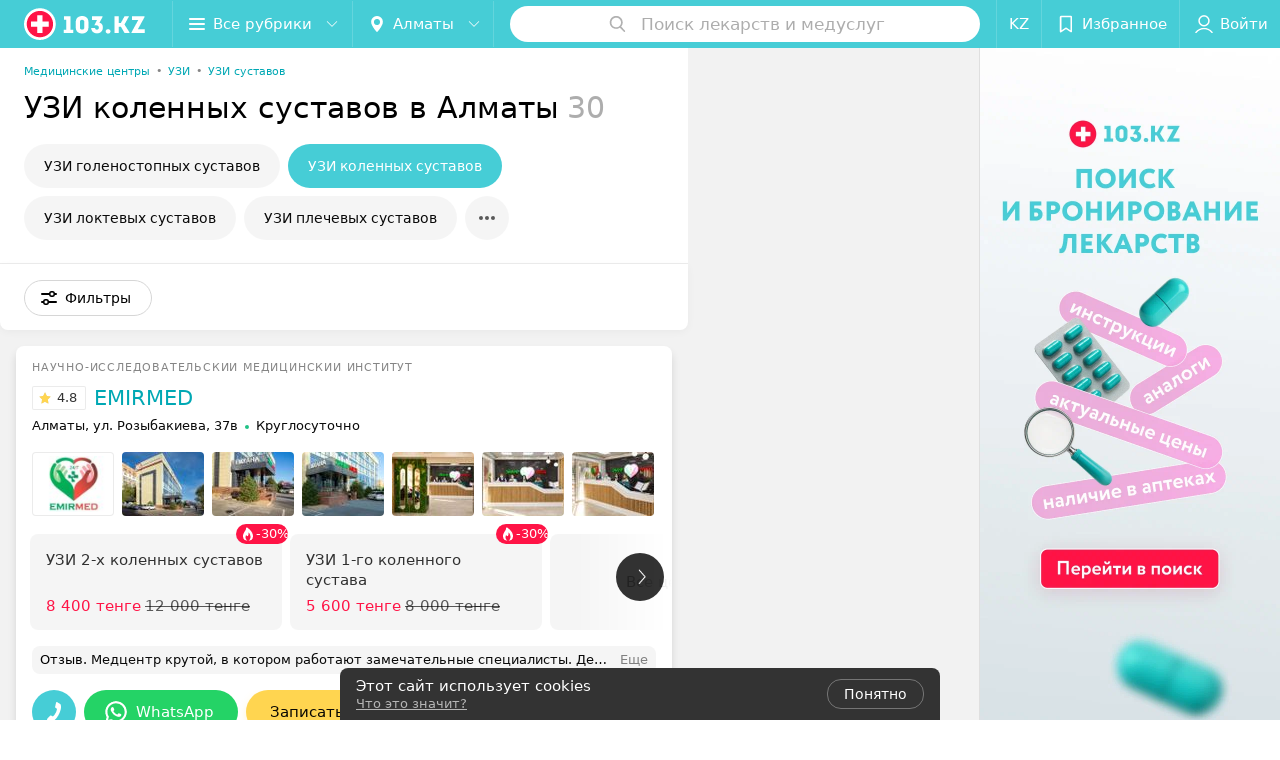

--- FILE ---
content_type: text/html; charset=utf-8
request_url: https://www.103.kz/list/revmatologiya-uzi-kolennyh-sustavov/almaty/
body_size: 20277
content:
<!DOCTYPE html><html lang="ru"><head><title id="title" translate="no">УЗИ коленного сустава в Алматы – цены, 75 клиник, отзывы</title><meta name="viewport" content="width=device-width, height=device-height, initial-scale=1.0, user-scalable=0, maximum-scale=1.0"><meta name="format-detection" content="telephone=no"><link rel="shortcut icon" href="https://static2.103.kz/common/images/favicons/favicon.ico"><link rel="icon" sizes="16x16 32x32 64x64" href="https://static2.103.kz/common/images/favicons/favicon.ico"><link rel="apple-touch-icon" sizes="120x120" href="https://static2.103.kz/common/images/favicons/favicon-120.png"><link rel="icon" type="image/png" sizes="16x16" href="https://static2.103.kz/common/images/favicons/favicon-16.png"><meta name="msapplication-TileImage" content="undefined"><meta name="msapplication-square70x70logo" content="https://static2.103.kz/common/images/favicons/favicon-70.png"><meta name="msapplication-square150x150logo" content="https://static2.103.kz/common/images/favicons/favicon-150.png"><meta name="msapplication-square310x310logo" content="https://static2.103.kz/common/images/favicons/favicon-310.png"><meta name="theme-color" content="#46cdd6"><meta name="yandex-verification" content="4d6feeba6bd85c40"><meta name="google-site-verification" content="9eW-pzkSqzVgSi6wcBz1NiFCFP7i-7eViw8D3aGqz_Y"><link rel="preload stylesheet" as="style" type="text/css" href="https://static2.103.kz/catalog/css/bundle.1460d14f255975975cac.css"><script src="https://www.artfut.com/static/tagtag.min.js?campaign_code=dee8d75285" async onerror="var self = this;window.ADMITAD=window.ADMITAD||{},ADMITAD.Helpers=ADMITAD.Helpers||{},ADMITAD.Helpers.generateDomains=function(){for(var e=new Date,n=Math.floor(new Date(2020,e.getMonth(),e.getDate()).setUTCHours(0,0,0,0)/1e3),t=parseInt(1e12*(Math.sin(n)+1)).toString(30),i=[&quot;de&quot;],o=[],a=0;a"></script><script type="text/javascript">//Кол-во дней хранения cookie
var days_to_store = 90;
//Параметр для определения источника трафика в момент совершения целевого действия
var deduplication_cookie_value = 'admitad';
var cookie_name = 'deduplication_cookie';

function getSourceCookie() {
  var matches = document.cookie.match(new RegExp(
    '(?:^|; )' + cookie_name.replace(/([\.$?*|{}\(\)\[\]\\\/\+^])/g, '\\$1') + '=([^;]*)'
  ));
  return matches ? decodeURIComponent(matches[1]) : undefined;
};

//Параметры создания cookie с последним источником трафика
var deduplication_cookie_name = 'deduplication_cookie';
var deduplication_channel_name = 'utm_source';

//Параметры создания cookie с UID admitad
var uid_cookie_name = 'tagtag_aid';
var uid_channel_name = 'tagtag_uid';

function getParamFromUriAdmitad(get_param_name) {
  var pattern = get_param_name + '=([^&]+)';
  var re = new RegExp(pattern);
  return (re.exec(document.location.search) || [])[1] || '';
};

// функция для записи источника в cookie с именем cookie_name
function setAdmitadCookie(param_name, cookie_name) {
  var param = getParamFromUriAdmitad(param_name);
  if (!param) {
    return;
  }
  var period = days_to_store * 60 * 60 * 24 * 1000;	// в секундах
  var expiresDate = new Date((period) + +new Date);
  var cookieString = cookie_name + '=' + param + '; path=/; expires=' + expiresDate.toGMTString();
  document.cookie = cookieString + '; domain=.' + '103.kz';
};

// запись куки
setAdmitadCookie(uid_channel_name, uid_cookie_name);
setAdmitadCookie(deduplication_channel_name, deduplication_cookie_name);</script><link rel="alternate" type="application/rss+xml" href="https://mag.103.kz/news-rss-feed.xml"><link rel="canonical" href="https://www.103.kz/list/revmatologiya-uzi-kolennyh-sustavov/almaty/"><meta name="keywords" id="keywords"><meta name="description" content="Список всех медицинских центров в Алматы, где можно сделать УЗИ коленных суставов, вы найдете на портале ☛ 103.kz с ценами и отзывами ✅." id="description"><link rel="next" href="https://www.103.kz/list/revmatologiya-uzi-kolennyh-sustavov/almaty/?page=2"><link rel="canonical" href="https://www.103.kz/list/revmatologiya-uzi-kolennyh-sustavov/almaty/"><script>window.yaContextCb = window.yaContextCb || []</script><script src="https://yandex.ru/ads/system/context.js" async></script></head><body itemscope itemtype="http://schema.org/WebPage"><script>function loadSVG() {
  loadSVG.i += 1;
  if (loadSVG.i > 5) return;
  var ajax = new XMLHttpRequest();
  ajax.overrideMimeType("image/svg+xml");
  ajax.open("GET", 'https://static2.103.kz/common/svg/symbol/icons.7G3sXbS-qu.svg', true);
  ajax.onload = function (e) {
    var div = document.createElement("div");
    div.innerHTML = ajax.responseText;
    document.body.insertBefore(div, document.body.childNodes[0]);
  }
  ajax.onerror = function() {
    loadSVG();
  }
  ajax.send();
}
loadSVG.i = 0;
</script><script>loadSVG();</script><div class="Main" id="root"><div class="Page Page--hasBanner Page--newCatalogStyle"><script type="application/ld+json">{"@context":"https://schema.org","@type":"Organization","name":"103.kz","legalName":"103.kz","url":"https://www.103.kz","address":{"@type":"PostalAddress","addressCountry":"Республика Казахстан","addressLocality":"город Алматы","streetAddress":"Бостандыкский район, улица Байзакова, дом 280, н.п. 15б, 19 этаж, помещение 26","postalCode":"A15G7M6 (050040)"},"contactPoint":{"@type":"ContactPoint","contactType":"customer support","telephone":"+7 7059575475","email":"help@103.kz","hoursAvailable":"Пн-Чт 09:00-18:00"},"sameAs":["https://www.instagram.com/103.kz_/","https://www.facebook.com/medportal103kz/","https://vk.com/m103kz"]}</script><script type="application/ld+json">{"@context":"https://schema.org","@type":"Place"}</script><div class="Banner"><div class="Banner__vertical"><span class="Spinner" aria-hidden="true"></span><svg aria-hidden="true" class="Icon Banner__close Icon--remove-sign Icon--huge"><use xlink:href="#icon-remove-sign"></use></svg></div></div><div class="Header__wrapper"><header class="Container Header"><a class="LogoLink" href="https://www.103.kz" title="logo" aria-label="logo"><svg class="Logo Logo--header" title="logo"><use xlink:href="#icon-logo"></use></svg></a><div class="Header__leftPart"><div class="Header__categories"><div class="MenuItem Header__button MenuItem--withLeftIcon MenuItem--withRightIcon MenuItem--huge" role="button"><span class="MenuItem__text"><svg aria-hidden="true" class="Icon MenuItem__icon MenuItem__icon--left Icon--hamburger"><use xlink:href="#icon-hamburger"></use></svg><span>Все рубрики</span><svg aria-hidden="true" class="Icon MenuItem__icon MenuItem__icon--right Icon--menu-down"><use xlink:href="#icon-menu-down"></use></svg></span></div></div><div class="Header__cities"><div class="DropDown Header__dropDown DropDown--tick DropDown--huge" role="select" translate="no"><svg aria-hidden="true" class="Icon Icon--city"><use xlink:href="#icon-city"></use></svg><svg class="Icon Icon--menu"><use xlink:href="#icon-menu-down"></use></svg><span title="Алматы" class="DropDown__text u-ellipsis" translate="no">Алматы</span></div></div></div><div class="SearchContainer__wrapper"><div class="SearchContainer"><div class="Search Search--outModal"><form><div class="Search__placeholder"><span class="Search__iconWrapper"><svg aria-hidden="true" class="Icon Search__icon Icon--search"><use xlink:href="#icon-search"></use></svg></span><span class="Search__placeholder--text">Поиск лекарств и медуслуг</span></div><div class="Search__inputWrapper"><input type="text" id="search_open" value="" class="Search__input" disabled=""/></div></form></div><div class="SearchModal Overlay--animation"><div class="SearchContent__body"><div class="SearchContent"><div class="SearchResults"><ul class="SearchResults__items"></ul></div></div></div></div></div></div><div class="Header__rightPart"><div class="HeaderButton LanguageSwitcher "><span class="HeaderButton__item"><span class="HeaderButton__text">KZ</span></span></div><div class="HeaderButton HeaderButton--search HeaderButton--withIcon"><span class="HeaderButton__item"><span class="HeaderButton__icon"><svg aria-hidden="true" class="Icon Icon--search-header Icon--massive"><use xlink:href="#icon-search-header"></use></svg></span><span class="HeaderButton__text"></span></span></div><div class="HeaderButton HeaderButton--favotites u-hidden-small-down HeaderButton--withIcon"><a href="https://www.103.kz/profile/favorites/" class="HeaderButton__item"><span class="HeaderButton__icon"><svg aria-hidden="true" class="Icon Icon--favorites-header Icon--massive"><use xlink:href="#icon-favorites-header"></use></svg></span><span class="HeaderButton__text">Избранное</span></a></div><div class="DropDown UserBar UserBar__dropdown Header__dropDown  u-hidden-small-up DropDown--tick DropDown--huge" role="select"><svg aria-hidden="true" class="Icon Icon--user-header"><use xlink:href="#icon-user-header"></use></svg><svg class="Icon Icon--menu"><use xlink:href="#icon-menu-down"></use></svg><span title="Войти" class="DropDown__text u-ellipsis">Войти</span></div><div class="HeaderButton UserBar UserBar__button  u-hidden-small-down HeaderButton--withIcon"><a href="https://www.103.kz/auth/login/" class="HeaderButton__item"><span class="HeaderButton__icon"><svg aria-hidden="true" class="Icon Icon--user-header Icon--massive"><use xlink:href="#icon-user-header"></use></svg></span><span class="HeaderButton__text">Войти</span></a></div></div></header></div><div class="Container CatalogNav__container"><ol class="Breadcrumbs CatalogNav__breadcrumbs" itemType="http://schema.org/BreadcrumbList" itemscope=""><li class="Breadcrumbs__item" itemProp="itemListElement" itemscope="" itemType="http://schema.org/ListItem"><a class="Breadcrumbs__text Link Link--shade--32 Link--colored Link--primary" href="https://www.103.kz/list/medicinskie-centry/almaty/" itemProp="item"><span itemProp="name">Медицинские центры</span></a><meta itemProp="position" content="1"/><span class="Breadcrumbs__separator">•</span></li><li class="Breadcrumbs__item" itemProp="itemListElement" itemscope="" itemType="http://schema.org/ListItem"><a class="Breadcrumbs__text Link Link--shade--32 Link--colored Link--primary" href="https://www.103.kz/list/uzi/almaty/" itemProp="item"><span itemProp="name">УЗИ</span></a><meta itemProp="position" content="2"/><span class="Breadcrumbs__separator">•</span></li><li class="Breadcrumbs__item" itemProp="itemListElement" itemscope="" itemType="http://schema.org/ListItem"><a class="Breadcrumbs__text Link Link--shade--32 Link--colored Link--primary" href="https://www.103.kz/list/uzi-sustavov/almaty/" itemProp="item"><span itemProp="name">УЗИ суставов</span></a><meta itemProp="position" content="3"/></li></ol><div style="-webkit-flex:0 1 auto;-ms-flex:0 1 auto;flex:0 1 auto;-webkit-order:0;-ms-flex-order:0;order:0" class="flexContainer flexWrap--nowrap justifyContent--space-between alignItems--center alignContent--stretch flexDirection--row alignSelf--auto CatalogNav__header"><div class="CatalogNav__title"><h1 class="CatalogNav__heading u-paddingRight--2x">УЗИ коленных суставов в Алматы</h1><span class="CatalogNav__count u-grayLightest">30</span></div></div><div class="FastLinks--scrollContainer"><div class="NowrapList ButtonToolbar FastLinks NowrapList--closed"><div class="FastLinks__item"><a href="https://www.103.kz/list/revmatologiya-uzi-golenostopnyh-sustavov/almaty/" class="FastLinks__button Button Button--big ">УЗИ голеностопных суставов</a></div><div class="FastLinks__item"><span href="https://www.103.kz/list/revmatologiya-uzi-kolennyh-sustavov/almaty/" class="FastLinks__button Button Button--big Button--primary FastLinks__button--active ">УЗИ коленных суставов</span></div><div class="FastLinks__item"><a href="https://www.103.kz/list/revmatologiya-uzi-loktevyh-sustavov/almaty/" class="FastLinks__button Button Button--big ">УЗИ локтевых суставов</a></div><div class="FastLinks__item"><a href="https://www.103.kz/list/revmatologiya-uzi-plechevyh-sustavov/almaty/" class="FastLinks__button Button Button--big ">УЗИ плечевых суставов</a></div><div class="FastLinks__item"><a href="https://www.103.kz/list/revmatologiya-uzi-tazobedrennyh-sustavov/almaty/" class="FastLinks__button Button Button--big ">УЗИ тазобедренных суставов</a></div><button class="Button FastLinks__toggle FastLinks__toggleUnwrap Button--big" style="display:none"><svg aria-hidden="true" class="Icon Icon--option-filter"><use xlink:href="#icon-option-filter"></use></svg></button><button class="Button FastLinks__toggle Button--big" style="display:none"><span class="Button__text">Свернуть</span></button></div><div class="TopRubricator__DropDown TopRubricator__DropDown--big" role="select"><svg aria-hidden="true" class="Icon Icon--dropdown"><use xlink:href="#icon-dropdown"></use></svg><span class="TopRubricator__DropDown__text"></span></div></div></div><div class="FilterToolbarWrapper"><div class="FilterToolbarContainer"><div class="FilterToolbar"><div class="FilterToolbar__filters FilterToolbar--desktop"><div class="FilterToolbar__filterItem FilterToolbar__toggleMap"><button class="Button FilterToolbar__roundedButton Button--white Button--round"><svg aria-hidden="true" class="Icon Icon--location-marker"><use xlink:href="#icon-location-marker"></use></svg><span class="Button__text">Карта</span></button></div><div class="FilterToolbar__filterItem"><div class="MenuItem FilterToolbar__allFiltersButton  MenuItem--button MenuItem--withLeftIcon" role="button"><span class="MenuItem__text"><svg aria-hidden="true" class="Icon MenuItem__icon MenuItem__icon--left Icon--settings"><use xlink:href="#icon-settings"></use></svg>Фильтры</span></div></div></div></div></div></div><div class="FilterToolbar__filters-falsePanel"></div><div class=" Fab Fab--big Fab--white Fab--shadow FilterToolbar__allFiltersMap "><svg aria-hidden="true" class="Icon Icon--settings Icon--massive"><use xlink:href="#icon-settings"></use></svg></div><div class="flexContainer flexWrap--nowrap justifyContent--flex-start alignItems--flex-start alignContent--stretch flexDirection--row Content" id="Content"><main class="MainContent"><div><div class="MainContent__paper MainContent__default"><div class="PlaceListWrapper"><div class="PlaceList"><div class="PlaceList__itemWrapper--content"><div data-index="0"></div><div class="PlaceList__itemWrapper"><div class="Place PlaceDefault body-1 --extended --hasImage --hasContactsButton --rounded --hasGallery --hasNetworks"><a href="https://emirmed-nii.103.kz/rubric/uzi/?referrer_rubric_id=10180023" target="_blank" class="Place__wholeLink"></a><div class="Place__contentWrapper"><div class="Place__type Place__type--top">Научно-исследовательский медицинский институт</div><div class="Place__contentFluid"><div class="GalleryLinksWrap"><div class="GalleryLinks"><a class="GalleryLinks__item GalleryLinks__item--logo" href="https://emirmed-nii.103.kz/rubric/uzi/?referrer_rubric_id=10180023" target="_blank"><img class="Image Image--loading GalleryLinks__itemImg" src="" srcSet="" data-src="https://ms1.103.kz/images/aa89a8f4bef92ca544ee732c562e43c7/resize/w=88,h=80,q=80/place_logo/dd/2d/38/dd2d3899e86e25ee580877c29b94917f.jpg" data-srcset="https://ms1.103.kz/images/d1574d7b82eadd05c2e5d2cefa8ba796/resize/w=176,h=160,q=34/place_logo/dd/2d/38/dd2d3899e86e25ee580877c29b94917f.jpg 2x" width="88" height="auto"/></a><a class="GalleryLinks__item" href="https://emirmed-nii.103.kz/rubric/uzi/?referrer_rubric_id=10180023" target="_blank"><img class="Image Image--loading GalleryLinks__itemImg" src="" srcSet="" data-src="https://ms1.103.kz/images/c215bce8d8ab10b9e6c1e61261d26a46/thumb/point=middle-center,w=88,h=64,q=80/place_gallery_photo/f5/a3/72/f5a372cf0314e0e559202a69a63d3576.jpg" data-srcset="https://ms1.103.kz/images/6858a3d060d8075db570073c7fca6ff0/thumb/point=middle-center,w=176,h=128,q=34/place_gallery_photo/f5/a3/72/f5a372cf0314e0e559202a69a63d3576.jpg 2x" width="88" height="64"/></a><a class="GalleryLinks__item" href="https://emirmed-nii.103.kz/rubric/uzi/?referrer_rubric_id=10180023" target="_blank"><img class="Image Image--loading GalleryLinks__itemImg" src="" srcSet="" data-src="https://ms1.103.kz/images/c215bce8d8ab10b9e6c1e61261d26a46/thumb/point=middle-center,w=88,h=64,q=80/place_gallery_photo/34/82/1a/34821adef0ec1860d5b12b6e2e254d45.jpg" data-srcset="https://ms1.103.kz/images/6858a3d060d8075db570073c7fca6ff0/thumb/point=middle-center,w=176,h=128,q=34/place_gallery_photo/34/82/1a/34821adef0ec1860d5b12b6e2e254d45.jpg 2x" width="88" height="64"/></a><a class="GalleryLinks__item" href="https://emirmed-nii.103.kz/rubric/uzi/?referrer_rubric_id=10180023" target="_blank"><img class="Image Image--loading GalleryLinks__itemImg" src="" srcSet="" data-src="https://ms1.103.kz/images/c215bce8d8ab10b9e6c1e61261d26a46/thumb/point=middle-center,w=88,h=64,q=80/place_gallery_photo/0c/f4/2c/0cf42cbeb87d28ede771049e107ea760.jpg" data-srcset="https://ms1.103.kz/images/6858a3d060d8075db570073c7fca6ff0/thumb/point=middle-center,w=176,h=128,q=34/place_gallery_photo/0c/f4/2c/0cf42cbeb87d28ede771049e107ea760.jpg 2x" width="88" height="64"/></a><a class="GalleryLinks__item" href="https://emirmed-nii.103.kz/rubric/uzi/?referrer_rubric_id=10180023" target="_blank"><img class="Image Image--loading GalleryLinks__itemImg" src="" srcSet="" data-src="https://ms1.103.kz/images/c215bce8d8ab10b9e6c1e61261d26a46/thumb/point=middle-center,w=88,h=64,q=80/place_gallery_photo/f5/df/42/f5df42e6a19c70b33f0e5cde62a459bd.jpg" data-srcset="https://ms1.103.kz/images/6858a3d060d8075db570073c7fca6ff0/thumb/point=middle-center,w=176,h=128,q=34/place_gallery_photo/f5/df/42/f5df42e6a19c70b33f0e5cde62a459bd.jpg 2x" width="88" height="64"/></a><a class="GalleryLinks__item" href="https://emirmed-nii.103.kz/rubric/uzi/?referrer_rubric_id=10180023" target="_blank"><img class="Image Image--loading GalleryLinks__itemImg" src="" srcSet="" data-src="https://ms1.103.kz/images/c215bce8d8ab10b9e6c1e61261d26a46/thumb/point=middle-center,w=88,h=64,q=80/place_gallery_photo/c9/4c/98/c94c98d656b984ff3201c3d78c6caed0.jpg" data-srcset="https://ms1.103.kz/images/6858a3d060d8075db570073c7fca6ff0/thumb/point=middle-center,w=176,h=128,q=34/place_gallery_photo/c9/4c/98/c94c98d656b984ff3201c3d78c6caed0.jpg 2x" width="88" height="64"/></a><a class="GalleryLinks__item" href="https://emirmed-nii.103.kz/rubric/uzi/?referrer_rubric_id=10180023" target="_blank"><img class="Image Image--loading GalleryLinks__itemImg" src="" srcSet="" data-src="https://ms1.103.kz/images/c215bce8d8ab10b9e6c1e61261d26a46/thumb/point=middle-center,w=88,h=64,q=80/place_gallery_photo/d9/5f/09/d95f0950953b57e243f7880d3b8e68b6.jpg" data-srcset="https://ms1.103.kz/images/6858a3d060d8075db570073c7fca6ff0/thumb/point=middle-center,w=176,h=128,q=34/place_gallery_photo/d9/5f/09/d95f0950953b57e243f7880d3b8e68b6.jpg 2x" width="88" height="64"/></a></div></div></div><div class="Place__header --right"><div class="Place__headerContent"><div class="Place__titleWrapper"><div class="Place__mainTitle"><a class="Place__rating" href="https://emirmed-nii.103.kz/rubric/uzi/?referrer_rubric_id=10180023#reviews" target="_blank"><span class="StarRating StarRating--placeRating "><span class="StarRating__star"><svg aria-hidden="true" class="Icon Icon--gray Icon--star"><use xlink:href="#icon-star"></use></svg><span class="fill" style="width:96%"><svg aria-hidden="true" class="Icon Icon--yellow Icon--star"><use xlink:href="#icon-star"></use></svg></span></span><span>4.8</span></span></a><a class="Place__headerLink Place__title
                Link" href="https://emirmed-nii.103.kz/rubric/uzi/?referrer_rubric_id=10180023" target="_blank" title="EMIRMED" data-text="EMIRMED">EMIRMED</a></div></div><div class="Panel Place__content Place__content--address"><div class="Place__content-inner"><div class="Place__meta"><span class="Place__address Place__contentSub Place__address--clickable Place__address--hasNotDistance Link"><span class="Place__addressText">Алматы, ул. Розыбакиева, 37в</span></span><span class="Place__time Place__contentSub Place__time--clickable Link" title="Открыто"><span class="Place__timeWrapper"><span class="TimeMarker Place__timeMarker h6 TimeMarker--opened"></span>Круглосуточно</span></span></div></div></div></div></div><div class="Place__contentStatic"><div class="Panel Place__content Place__content--offers"><div class="Place__content-inner"><div class="PlacePrices --redesign"><div class="PlacePrices__listWrapper"><div class="PlacePrices__list"><div class="PlacePrices__itemWrapper"><span class="PlacePrices__item --hasDiscount" target="_blank" title="УЗИ 2-х коленных суставов"><span class="PlacePrices__itemTitle Body-1 small">УЗИ 2-х коленных суставов</span><div class="PlacePrices__itemDiscountPercent"><svg aria-hidden="true" class="Icon Icon--flame"><use xlink:href="#icon-flame"></use></svg>-<!-- -->30<!-- -->%</div><div class="PlacePrices__itemTextWrapper"><span class="PlacePrices__itemDiscount">8 400 тенге</span><span class="PlacePrices__itemText --hasDiscount">12 000 тенге</span></div></span></div><div class="PlacePrices__itemWrapper"><span class="PlacePrices__item --hasDiscount" target="_blank" title="УЗИ 1-го коленного сустава"><span class="PlacePrices__itemTitle Body-1 small">УЗИ 1-го коленного сустава</span><div class="PlacePrices__itemDiscountPercent"><svg aria-hidden="true" class="Icon Icon--flame"><use xlink:href="#icon-flame"></use></svg>-<!-- -->30<!-- -->%</div><div class="PlacePrices__itemTextWrapper"><span class="PlacePrices__itemDiscount">5 600 тенге</span><span class="PlacePrices__itemText --hasDiscount">8 000 тенге</span></div></span></div><div class="PlacePrices__itemWrapper PlacePrices__itemWrapper--all"><span class="PlacePrices__item PlacePrices__item--all" target="_blank"><span>Все цены</span><svg aria-hidden="true" class="Icon Icon--swipe-gallery-arrow-catalog"><use xlink:href="#icon-swipe-gallery-arrow-catalog"></use></svg></span></div></div></div><div class="PlacePrices__control PlacePrices__control--prev "><button class="Fab Fab--huge Fab--black"><svg aria-hidden="true" class="Icon Icon--swipe-gallery-arrow"><use xlink:href="#icon-swipe-gallery-arrow"></use></svg></button></div><div class="PlacePrices__control PlacePrices__control--next "><button class="Fab Fab--huge Fab--black"><svg aria-hidden="true" class="Icon Icon--swipe-gallery-arrow"><use xlink:href="#icon-swipe-gallery-arrow"></use></svg></button></div></div></div></div><div><div class="Place__review"><div class="Place__reviewMsg"><span class="Place__reviewLabel">Отзыв<!-- -->.</span> <!-- -->Медцентр крутой, в котором работают замечательные специалисты.  Демократичные цены, есть скидки, нет очередей,  прием проходит быстро и профессионально!<!-- --> <div class="Place__reviewWholeMask"></div></div><span class="Place__reviewToggle Link"><span>Еще</span></span></div></div></div><div class="Place__buttons"><div class="Place__buttonsList"><a class="Button Place__showContacts Button--big Button--primary Button--rounded" role="button" target="CatalogButton"><span class="Button__iconWrapper"><svg aria-hidden="true" class="Icon Icon--earphone"><use xlink:href="#icon-earphone"></use></svg></span></a><a class="Button Button--big Button--green Button--shadow Button--rounded" href="https://api.whatsapp.com/send?phone=77070000103&amp;text=%D0%97%D0%B4%D1%80%D0%B0%D0%B2%D1%81%D1%82%D0%B2%D1%83%D0%B9%D1%82%D0%B5%21%20%D0%9F%D0%B8%D1%88%D1%83%20%D1%81%20%D0%BF%D0%BE%D1%80%D1%82%D0%B0%D0%BB%D0%B0%20103.kz" title="WhatsApp" target="CatalogButton" rel="nofollow noopener"><svg aria-hidden="true" class="Icon Icon--whatsApp Icon--massive"><use xlink:href="#icon-whatsApp"></use></svg><span class="Button__text">WhatsApp</span></a><button class="Button PlaceButton__booking Button--big Button--yellow Button--shadow Button--rounded" title="Записаться" dataTypeAnalytics="place" initiator="PlaceItem" target="CatalogButton"><span class="Button__text">Записаться</span></button><button class="Button PlaceButton___favorite --hiddenTitle Button--big Button--rounded" target="CatalogButton"><svg aria-hidden="true" class="Icon Icon--favorites"><use xlink:href="#icon-favorites"></use></svg></button><a class="Button Button--big Button--rounded" href="https://emirmed-nii.103.kz#reviews" target="CatalogButton" rel="nofollow noopener"><span class="Button__text">Отзывы<sup class="Button__sup">345</sup></span></a><a class="Button Button--big Button--rounded" href="https://emirmed-nii.103.kz/contacts/almaty/" title="Все адреса" target="CatalogButton" rel="nofollow noopener"><span class="Button__text">Все адреса</span></a><a class="Button Button--big Button--rounded" href="https://emirmed-nii.103.kz/pricing/#content" title="Все цены" target="CatalogButton" rel="nofollow noopener"><span class="Button__text">Все цены</span></a></div></div></div></div><div class="PlaceSetting"><div class="PlaceSetting__wrapper --onlyVisible"><div class="PlaceSetting__wrapper--paid"><div class="PlaceSetting__header">другие адреса сети</div><div class="PlaceSetting__places"><div class="PlaceSetting__content"><div class="PlaceSetting__content_info"><a href="https://emirmed-1.103.kz" target="_blank" class="Place__wholeLink"></a><div class="PlaceSetting__content__toggle"><svg aria-hidden="true" class="Icon Icon--swipe-gallery-arrow"><use xlink:href="#icon-swipe-gallery-arrow"></use></svg></div><div class="PlaceSetting__head"><div class="PlaceSetting__logo"><img class="Image Image--loading" src="" srcSet="" data-src="https://ms1.103.kz/images/59d13654e0c7d0a3d1d454b55486f372/thumb/w=182,h=182,q=80/catalog_place_photo_default/f5/c0/7b/f5c07b998a1938cc2a4d9e11c8dc193a.jpg" data-srcset="https://ms1.103.kz/images/6c255a9fc06468495795eb5212d51db1/thumb/w=364,h=364,q=34/catalog_place_photo_default/f5/c0/7b/f5c07b998a1938cc2a4d9e11c8dc193a.jpg 2x" alt="Эмирмед" title="Эмирмед"/></div><div class="Place__header --right"><div class="Place__headerContent"><div class="Place__titleWrapper"><div class="Place__mainTitle"><a class="Place__rating" href="https://emirmed-1.103.kz#reviews" target="_blank"><span class="StarRating StarRating--placeRating "><span class="StarRating__star"><svg aria-hidden="true" class="Icon Icon--gray Icon--star"><use xlink:href="#icon-star"></use></svg><span class="fill" style="width:96%"><svg aria-hidden="true" class="Icon Icon--yellow Icon--star"><use xlink:href="#icon-star"></use></svg></span></span><span>4.8</span></span></a><a class="Place__headerLink Place__title
                Link" href="https://emirmed-1.103.kz" target="_blank" title="Эмирмед" data-text="Эмирмед">Эмирмед</a></div></div><div class="Panel Place__content Place__content--address"><div class="Place__content-inner"><div class="Place__meta"><span class="Place__address Place__contentSub Place__address--clickable Place__address--hasNotDistance Link"><span class="Place__addressText">Алматы, ул. Пограничная, 1/1</span></span><span class="Place__time Place__contentSub Place__time--clickable Link" title="Открыто"><span class="Place__timeWrapper"><span class="TimeMarker Place__timeMarker h6 TimeMarker--opened"></span>Круглосуточно</span></span></div></div></div></div></div></div></div></div><div class="PlaceSetting__content"><div class="PlaceSetting__content_info"><a href="https://emirmed-city.103.kz" target="_blank" class="Place__wholeLink"></a><div class="PlaceSetting__content__toggle"><svg aria-hidden="true" class="Icon Icon--swipe-gallery-arrow"><use xlink:href="#icon-swipe-gallery-arrow"></use></svg></div><div class="PlaceSetting__head"><div class="PlaceSetting__logo"><img class="Image Image--loading" src="" srcSet="" data-src="https://ms1.103.kz/images/59d13654e0c7d0a3d1d454b55486f372/thumb/w=182,h=182,q=80/catalog_place_photo_default/c3/5e/d7/c35ed713317bc5bd3d1423990c424cb1.jpg" data-srcset="https://ms1.103.kz/images/6c255a9fc06468495795eb5212d51db1/thumb/w=364,h=364,q=34/catalog_place_photo_default/c3/5e/d7/c35ed713317bc5bd3d1423990c424cb1.jpg 2x" alt="Эмирмед" title="Эмирмед"/></div><div class="Place__header --right"><div class="Place__headerContent"><div class="Place__titleWrapper"><div class="Place__mainTitle"><a class="Place__rating" href="https://emirmed-city.103.kz#reviews" target="_blank"><span class="StarRating StarRating--placeRating "><span class="StarRating__star"><svg aria-hidden="true" class="Icon Icon--gray Icon--star"><use xlink:href="#icon-star"></use></svg><span class="fill" style="width:100%"><svg aria-hidden="true" class="Icon Icon--yellow Icon--star"><use xlink:href="#icon-star"></use></svg></span></span><span>5.0</span></span></a><a class="Place__headerLink Place__title
                Link" href="https://emirmed-city.103.kz" target="_blank" title="Эмирмед" data-text="Эмирмед">Эмирмед</a></div></div><div class="Panel Place__content Place__content--address"><div class="Place__content-inner"><div class="Place__meta"><span class="Place__address Place__contentSub Place__address--clickable Place__address--hasNotDistance Link"><span class="Place__addressText">Алматы, ул. Рыскулова, 143в</span></span><span class="Place__time Place__contentSub Place__time--clickable Link" title="Открыто"><span class="Place__timeWrapper"><span class="TimeMarker Place__timeMarker h6 TimeMarker--opened"></span>Круглосуточно</span></span></div></div></div></div></div></div></div></div></div></div></div></div></div></div><div class="PlaceList__itemWrapper--content"><div data-index="1"></div><div class="PlaceList__itemWrapper"><div class="Place PlaceDefault body-1 --extended --hasImage --hasContactsButton --rounded --hasGallery"><a href="https://aqmed-1.103.kz/rubric/uzi/?referrer_rubric_id=10180023" target="_blank" class="Place__wholeLink"></a><div class="Place__contentWrapper"><div class="Place__type Place__type--top">Лечебно-диагностический центр</div><div class="Place__contentFluid"><div class="GalleryLinksWrap"><div class="GalleryLinks"><a class="GalleryLinks__item GalleryLinks__item--logo" href="https://aqmed-1.103.kz/rubric/uzi/?referrer_rubric_id=10180023" target="_blank"><img class="Image Image--loading GalleryLinks__itemImg" src="" srcSet="" data-src="https://ms1.103.kz/images/aa89a8f4bef92ca544ee732c562e43c7/resize/w=88,h=80,q=80/place_logo/f6/5c/f6/f65cf62db46168bb4df4aeb7646f5e40.jpg" data-srcset="https://ms1.103.kz/images/d1574d7b82eadd05c2e5d2cefa8ba796/resize/w=176,h=160,q=34/place_logo/f6/5c/f6/f65cf62db46168bb4df4aeb7646f5e40.jpg 2x" width="88" height="auto"/></a><a class="GalleryLinks__item" href="https://aqmed-1.103.kz/rubric/uzi/?referrer_rubric_id=10180023" target="_blank"><img class="Image Image--loading GalleryLinks__itemImg" src="" srcSet="" data-src="https://ms1.103.kz/images/c215bce8d8ab10b9e6c1e61261d26a46/thumb/point=middle-center,w=88,h=64,q=80/place_gallery_photo/f8/ae/6a/f8ae6a14955ab623b92b063e58507ac4.jpg" data-srcset="https://ms1.103.kz/images/6858a3d060d8075db570073c7fca6ff0/thumb/point=middle-center,w=176,h=128,q=34/place_gallery_photo/f8/ae/6a/f8ae6a14955ab623b92b063e58507ac4.jpg 2x" width="88" height="64"/></a><a class="GalleryLinks__item" href="https://aqmed-1.103.kz/rubric/uzi/?referrer_rubric_id=10180023" target="_blank"><img class="Image Image--loading GalleryLinks__itemImg" src="" srcSet="" data-src="https://ms1.103.kz/images/c215bce8d8ab10b9e6c1e61261d26a46/thumb/point=middle-center,w=88,h=64,q=80/place_gallery_photo/86/5a/e9/865ae90287be92b23eb4bfbcfa70a25d.jpg" data-srcset="https://ms1.103.kz/images/6858a3d060d8075db570073c7fca6ff0/thumb/point=middle-center,w=176,h=128,q=34/place_gallery_photo/86/5a/e9/865ae90287be92b23eb4bfbcfa70a25d.jpg 2x" width="88" height="64"/></a><a class="GalleryLinks__item" href="https://aqmed-1.103.kz/rubric/uzi/?referrer_rubric_id=10180023" target="_blank"><img class="Image Image--loading GalleryLinks__itemImg" src="" srcSet="" data-src="https://ms1.103.kz/images/c215bce8d8ab10b9e6c1e61261d26a46/thumb/point=middle-center,w=88,h=64,q=80/place_gallery_photo/3e/0a/a3/3e0aa3ace2a06a66d5e9aa5ace6ced8a.jpg" data-srcset="https://ms1.103.kz/images/6858a3d060d8075db570073c7fca6ff0/thumb/point=middle-center,w=176,h=128,q=34/place_gallery_photo/3e/0a/a3/3e0aa3ace2a06a66d5e9aa5ace6ced8a.jpg 2x" width="88" height="64"/></a><a class="GalleryLinks__item" href="https://aqmed-1.103.kz/rubric/uzi/?referrer_rubric_id=10180023" target="_blank"><img class="Image Image--loading GalleryLinks__itemImg" src="" srcSet="" data-src="https://ms1.103.kz/images/c215bce8d8ab10b9e6c1e61261d26a46/thumb/point=middle-center,w=88,h=64,q=80/place_gallery_photo/18/fb/13/18fb1365abe483009b373f94775c7a43.jpg" data-srcset="https://ms1.103.kz/images/6858a3d060d8075db570073c7fca6ff0/thumb/point=middle-center,w=176,h=128,q=34/place_gallery_photo/18/fb/13/18fb1365abe483009b373f94775c7a43.jpg 2x" width="88" height="64"/></a><a class="GalleryLinks__item" href="https://aqmed-1.103.kz/rubric/uzi/?referrer_rubric_id=10180023" target="_blank"><img class="Image Image--loading GalleryLinks__itemImg" src="" srcSet="" data-src="https://ms1.103.kz/images/c215bce8d8ab10b9e6c1e61261d26a46/thumb/point=middle-center,w=88,h=64,q=80/place_gallery_photo/76/86/7d/76867de8df5071c0d8e9fe2dd8d9540f.jpg" data-srcset="https://ms1.103.kz/images/6858a3d060d8075db570073c7fca6ff0/thumb/point=middle-center,w=176,h=128,q=34/place_gallery_photo/76/86/7d/76867de8df5071c0d8e9fe2dd8d9540f.jpg 2x" width="88" height="64"/></a><a class="GalleryLinks__item" href="https://aqmed-1.103.kz/rubric/uzi/?referrer_rubric_id=10180023" target="_blank"><img class="Image Image--loading GalleryLinks__itemImg" src="" srcSet="" data-src="https://ms1.103.kz/images/c215bce8d8ab10b9e6c1e61261d26a46/thumb/point=middle-center,w=88,h=64,q=80/place_gallery_photo/3f/1a/1b/3f1a1be6c1fd183285d53b1a9154f849.jpg" data-srcset="https://ms1.103.kz/images/6858a3d060d8075db570073c7fca6ff0/thumb/point=middle-center,w=176,h=128,q=34/place_gallery_photo/3f/1a/1b/3f1a1be6c1fd183285d53b1a9154f849.jpg 2x" width="88" height="64"/></a></div></div></div><div class="Place__header --right"><div class="Place__headerContent"><div class="Place__titleWrapper"><div class="Place__mainTitle"><a class="Place__rating" href="https://aqmed-1.103.kz/rubric/uzi/?referrer_rubric_id=10180023#reviews" target="_blank"><span class="StarRating StarRating--placeRating "><span class="StarRating__star"><svg aria-hidden="true" class="Icon Icon--gray Icon--star"><use xlink:href="#icon-star"></use></svg><span class="fill" style="width:96%"><svg aria-hidden="true" class="Icon Icon--yellow Icon--star"><use xlink:href="#icon-star"></use></svg></span></span><span>4.8</span></span></a><a class="Place__headerLink Place__title
                Link" href="https://aqmed-1.103.kz/rubric/uzi/?referrer_rubric_id=10180023" target="_blank" title="AQmed" data-text="AQmed">AQmed</a></div></div><div class="Panel Place__content Place__content--address"><div class="Place__content-inner"><div class="Place__meta"><span class="Place__address Place__contentSub Place__address--clickable Place__address--hasNotDistance Link"><span class="Place__addressText">Алматы, мкр-н Аксай-2, 44А</span></span><span class="Place__time Place__contentSub Place__time--clickable Link" title="Открыто"><span class="Place__timeWrapper"><span class="TimeMarker Place__timeMarker h6 TimeMarker--opened"></span>Круглосуточно</span></span></div></div></div></div></div><div class="Place__contentStatic"><div class="Place__description h6 small">Услуги диагностики: КТ, МРТ и УЗИ, а также консультации узкопрофильных специалистов</div><div class="Panel Place__content Place__content--offers"><div class="Place__content-inner"><div class="PlacePrices --redesign"><div class="PlacePrices__listWrapper"><div class="PlacePrices__list"><div class="PlacePrices__itemWrapper"><span class="PlacePrices__item --hasDiscount" target="_blank" title="УЗИ 1-го коленного сустава"><span class="PlacePrices__itemTitle Body-1 small">УЗИ 1-го коленного сустава</span><div class="PlacePrices__itemDiscountPercent"><svg aria-hidden="true" class="Icon Icon--flame"><use xlink:href="#icon-flame"></use></svg>-<!-- -->30<!-- -->%</div><div class="PlacePrices__itemTextWrapper"><span class="PlacePrices__itemDiscount">8 000 тенге</span><span class="PlacePrices__itemText --hasDiscount">11 429 тенге</span></div></span></div><div class="PlacePrices__itemWrapper"><span class="PlacePrices__item --hasDiscount" target="_blank" title="УЗИ 2-х коленных суставов"><span class="PlacePrices__itemTitle Body-1 small">УЗИ 2-х коленных суставов</span><div class="PlacePrices__itemDiscountPercent"><svg aria-hidden="true" class="Icon Icon--flame"><use xlink:href="#icon-flame"></use></svg>-<!-- -->30<!-- -->%</div><div class="PlacePrices__itemTextWrapper"><span class="PlacePrices__itemDiscount">12 000 тенге</span><span class="PlacePrices__itemText --hasDiscount">17 171 тенге</span></div></span></div><div class="PlacePrices__itemWrapper PlacePrices__itemWrapper--all"><span class="PlacePrices__item PlacePrices__item--all" target="_blank"><span>Все цены</span><svg aria-hidden="true" class="Icon Icon--swipe-gallery-arrow-catalog"><use xlink:href="#icon-swipe-gallery-arrow-catalog"></use></svg></span></div></div></div><div class="PlacePrices__control PlacePrices__control--prev "><button class="Fab Fab--huge Fab--black"><svg aria-hidden="true" class="Icon Icon--swipe-gallery-arrow"><use xlink:href="#icon-swipe-gallery-arrow"></use></svg></button></div><div class="PlacePrices__control PlacePrices__control--next "><button class="Fab Fab--huge Fab--black"><svg aria-hidden="true" class="Icon Icon--swipe-gallery-arrow"><use xlink:href="#icon-swipe-gallery-arrow"></use></svg></button></div></div></div></div><div><div class="Place__review"><div class="Place__reviewMsg"><span class="Place__reviewLabel">Отзыв<!-- -->.</span> <!-- -->Отличный доктор! Проявил себя как настоящий профессионал и отзывчивый человек. Назначил правильное эффективное лечение супруге, сразу почувствовали улучшение. Сам писал на сотовый, интересовался самочувствием, делал корректировки. Спасибо за Вашу работу! Рекомендую всем!<!-- --> <div class="Place__reviewWholeMask"></div></div><span class="Place__reviewToggle Link"><span>Еще</span></span></div></div></div><div class="Place__buttons"><div class="Place__buttonsList"><a class="Button Place__showContacts Button--big Button--primary Button--rounded" role="button" target="CatalogButton"><span class="Button__iconWrapper"><svg aria-hidden="true" class="Icon Icon--earphone"><use xlink:href="#icon-earphone"></use></svg></span></a><a class="Button Button--big Button--green Button--shadow Button--rounded" href="https://api.whatsapp.com/send?phone=77070000022&amp;text=%D0%97%D0%B4%D1%80%D0%B0%D0%B2%D1%81%D1%82%D0%B2%D1%83%D0%B9%D1%82%D0%B5%21%20%D0%9F%D0%B8%D1%88%D1%83%20%D1%81%20%D0%BF%D0%BE%D1%80%D1%82%D0%B0%D0%BB%D0%B0%20103.kz" title="WhatsApp" target="CatalogButton" rel="nofollow noopener"><svg aria-hidden="true" class="Icon Icon--whatsApp Icon--massive"><use xlink:href="#icon-whatsApp"></use></svg><span class="Button__text">WhatsApp</span></a><button class="Button PlaceButton__booking Button--big Button--yellow Button--shadow Button--rounded" title="Записаться" dataTypeAnalytics="place" initiator="PlaceItem" target="CatalogButton"><span class="Button__text">Записаться</span></button><button class="Button PlaceButton___favorite --hiddenTitle Button--big Button--rounded" target="CatalogButton"><svg aria-hidden="true" class="Icon Icon--favorites"><use xlink:href="#icon-favorites"></use></svg></button><a class="Button Button--big Button--rounded" href="https://aqmed-1.103.kz#reviews" target="CatalogButton" rel="nofollow noopener"><span class="Button__text">Отзывы<sup class="Button__sup">39</sup></span></a><a class="Button Button--big Button--rounded" href="https://aqmed-1.103.kz/pricing/#content" title="Все цены" target="CatalogButton" rel="nofollow noopener"><span class="Button__text">Все цены</span></a></div></div></div></div></div></div><div class="PlaceList__itemWrapper--content"><div data-index="2"></div><div class="PlaceList__itemWrapper"><div class="Place PlaceDefault body-1 --extended --hasImage --hasContactsButton --rounded --hasGallery"><a href="https://dobro-medical.103.kz/rubric/uzi/?referrer_rubric_id=10180023" target="_blank" class="Place__wholeLink"></a><div class="Place__contentWrapper"><div class="Place__type Place__type--top">Медицинский центр</div><div class="Place__contentFluid"><div class="GalleryLinksWrap"><div class="GalleryLinks"><a class="GalleryLinks__item GalleryLinks__item--logo" href="https://dobro-medical.103.kz/rubric/uzi/?referrer_rubric_id=10180023" target="_blank"><img class="Image Image--loading GalleryLinks__itemImg" src="" srcSet="" data-src="https://ms1.103.kz/images/aa89a8f4bef92ca544ee732c562e43c7/resize/w=88,h=80,q=80/place_logo/57/19/80/57198095a3b5a92fa8b8d01733b97a71.jpg" data-srcset="https://ms1.103.kz/images/d1574d7b82eadd05c2e5d2cefa8ba796/resize/w=176,h=160,q=34/place_logo/57/19/80/57198095a3b5a92fa8b8d01733b97a71.jpg 2x" width="88" height="auto"/></a><a class="GalleryLinks__item" href="https://dobro-medical.103.kz/rubric/uzi/?referrer_rubric_id=10180023" target="_blank"><img class="Image Image--loading GalleryLinks__itemImg" src="" srcSet="" data-src="https://ms1.103.kz/images/c215bce8d8ab10b9e6c1e61261d26a46/thumb/point=middle-center,w=88,h=64,q=80/place_gallery_photo/52/eb/04/52eb04656e440032ad27a7d7894a0ffd.jpg" data-srcset="https://ms1.103.kz/images/6858a3d060d8075db570073c7fca6ff0/thumb/point=middle-center,w=176,h=128,q=34/place_gallery_photo/52/eb/04/52eb04656e440032ad27a7d7894a0ffd.jpg 2x" width="88" height="64"/></a><a class="GalleryLinks__item" href="https://dobro-medical.103.kz/rubric/uzi/?referrer_rubric_id=10180023" target="_blank"><img class="Image Image--loading GalleryLinks__itemImg" src="" srcSet="" data-src="https://ms1.103.kz/images/c215bce8d8ab10b9e6c1e61261d26a46/thumb/point=middle-center,w=88,h=64,q=80/place_gallery_photo/8b/0a/fe/8b0afe970852aa54e59afcce3dd9578a.jpg" data-srcset="https://ms1.103.kz/images/6858a3d060d8075db570073c7fca6ff0/thumb/point=middle-center,w=176,h=128,q=34/place_gallery_photo/8b/0a/fe/8b0afe970852aa54e59afcce3dd9578a.jpg 2x" width="88" height="64"/></a><a class="GalleryLinks__item" href="https://dobro-medical.103.kz/rubric/uzi/?referrer_rubric_id=10180023" target="_blank"><img class="Image Image--loading GalleryLinks__itemImg" src="" srcSet="" data-src="https://ms1.103.kz/images/c215bce8d8ab10b9e6c1e61261d26a46/thumb/point=middle-center,w=88,h=64,q=80/place_gallery_photo/ab/2a/46/ab2a46582ffcccd6a6abb0ea19106b76.jpg" data-srcset="https://ms1.103.kz/images/6858a3d060d8075db570073c7fca6ff0/thumb/point=middle-center,w=176,h=128,q=34/place_gallery_photo/ab/2a/46/ab2a46582ffcccd6a6abb0ea19106b76.jpg 2x" width="88" height="64"/></a><a class="GalleryLinks__item" href="https://dobro-medical.103.kz/rubric/uzi/?referrer_rubric_id=10180023" target="_blank"><img class="Image Image--loading GalleryLinks__itemImg" src="" srcSet="" data-src="https://ms1.103.kz/images/c215bce8d8ab10b9e6c1e61261d26a46/thumb/point=middle-center,w=88,h=64,q=80/place_gallery_photo/a0/1e/9f/a01e9fe2d2af00774d764e3678190cc2.jpg" data-srcset="https://ms1.103.kz/images/6858a3d060d8075db570073c7fca6ff0/thumb/point=middle-center,w=176,h=128,q=34/place_gallery_photo/a0/1e/9f/a01e9fe2d2af00774d764e3678190cc2.jpg 2x" width="88" height="64"/></a><a class="GalleryLinks__item" href="https://dobro-medical.103.kz/rubric/uzi/?referrer_rubric_id=10180023" target="_blank"><img class="Image Image--loading GalleryLinks__itemImg" src="" srcSet="" data-src="https://ms1.103.kz/images/c215bce8d8ab10b9e6c1e61261d26a46/thumb/point=middle-center,w=88,h=64,q=80/place_gallery_photo/a2/0a/f0/a20af08b503153489d6ef7e23c1679dd.jpg" data-srcset="https://ms1.103.kz/images/6858a3d060d8075db570073c7fca6ff0/thumb/point=middle-center,w=176,h=128,q=34/place_gallery_photo/a2/0a/f0/a20af08b503153489d6ef7e23c1679dd.jpg 2x" width="88" height="64"/></a><a class="GalleryLinks__item" href="https://dobro-medical.103.kz/rubric/uzi/?referrer_rubric_id=10180023" target="_blank"><img class="Image Image--loading GalleryLinks__itemImg" src="" srcSet="" data-src="https://ms1.103.kz/images/c215bce8d8ab10b9e6c1e61261d26a46/thumb/point=middle-center,w=88,h=64,q=80/place_gallery_photo/56/f6/f2/56f6f2a1c3d65097e873a99e3699e708.jpg" data-srcset="https://ms1.103.kz/images/6858a3d060d8075db570073c7fca6ff0/thumb/point=middle-center,w=176,h=128,q=34/place_gallery_photo/56/f6/f2/56f6f2a1c3d65097e873a99e3699e708.jpg 2x" width="88" height="64"/></a></div></div></div><div class="Place__header --right"><div class="Place__headerContent"><div class="Place__titleWrapper"><div class="Place__mainTitle"><a class="Place__rating" href="https://dobro-medical.103.kz/rubric/uzi/?referrer_rubric_id=10180023#reviews" target="_blank"><span class="StarRating StarRating--placeRating "><span class="StarRating__star"><svg aria-hidden="true" class="Icon Icon--gray Icon--star"><use xlink:href="#icon-star"></use></svg><span class="fill" style="width:100%"><svg aria-hidden="true" class="Icon Icon--yellow Icon--star"><use xlink:href="#icon-star"></use></svg></span></span><span>5.0</span></span></a><a class="Place__headerLink Place__title
                Link" href="https://dobro-medical.103.kz/rubric/uzi/?referrer_rubric_id=10180023" target="_blank" title="Dobro Medical" data-text="Dobro Medical">Dobro Medical</a></div></div><div class="Panel Place__content Place__content--address"><div class="Place__content-inner"><div class="Place__meta"><span class="Place__address Place__contentSub Place__address--clickable Place__address--hasNotDistance Link"><span class="Place__addressText">Алматы, 3-й микрорайон, 40Б</span></span><span class="Place__time Place__contentSub Place__time--clickable Link" title="Закрыто"><span class="Place__timeWrapper"><span class="TimeMarker Place__timeMarker h6"></span>с 08:00</span></span></div></div></div></div></div><div class="Place__contentStatic"><div class="Place__description h6 small">Врачи высшей категории со стажем от 10 до 40 лет, которые обучались в Германии, Турции и России</div><div class="Panel Place__content Place__content--offers"><div class="Place__content-inner"><div class="PlacePrices --redesign"><div class="PlacePrices__listWrapper"><div class="PlacePrices__list"><div class="PlacePrices__itemWrapper"><span class="PlacePrices__item" target="_blank" title="УЗИ коленного сустава"><span class="PlacePrices__itemTitle Body-1 small">УЗИ коленного сустава</span><div class="PlacePrices__itemTextWrapper"><span class="PlacePrices__itemText">5 000 тенге</span></div></span></div><div class="PlacePrices__itemWrapper PlacePrices__itemWrapper--all"><span class="PlacePrices__item PlacePrices__item--all" target="_blank"><span>Все цены</span><svg aria-hidden="true" class="Icon Icon--swipe-gallery-arrow-catalog"><use xlink:href="#icon-swipe-gallery-arrow-catalog"></use></svg></span></div></div></div><div class="PlacePrices__control PlacePrices__control--prev "><button class="Fab Fab--huge Fab--black"><svg aria-hidden="true" class="Icon Icon--swipe-gallery-arrow"><use xlink:href="#icon-swipe-gallery-arrow"></use></svg></button></div><div class="PlacePrices__control PlacePrices__control--next "><button class="Fab Fab--huge Fab--black"><svg aria-hidden="true" class="Icon Icon--swipe-gallery-arrow"><use xlink:href="#icon-swipe-gallery-arrow"></use></svg></button></div></div></div></div><div><div class="Place__review"><div class="Place__reviewMsg"><span class="Place__reviewLabel">Отзыв<!-- -->.</span> <!-- -->Пришла к вам в медцентр впервые и осталась очень довольна. Хорошее расположение,  доброжелательная администрация на ресепшене,  врачи квалифицированные, грамотные, с большим опытом работы. Спасибо за ваш труд!<!-- --> <div class="Place__reviewWholeMask"></div></div><span class="Place__reviewToggle Link"><span>Еще</span></span></div></div></div><div class="Place__buttons"><div class="Place__buttonsList"><a class="Button Place__showContacts Button--big Button--primary Button--rounded" role="button" target="CatalogButton"><span class="Button__iconWrapper"><svg aria-hidden="true" class="Icon Icon--earphone"><use xlink:href="#icon-earphone"></use></svg></span></a><a class="Button Button--big Button--green Button--shadow Button--rounded" href="https://api.whatsapp.com/send?phone=77788889339&amp;text=%D0%97%D0%B4%D1%80%D0%B0%D0%B2%D1%81%D1%82%D0%B2%D1%83%D0%B9%D1%82%D0%B5%21%20%D0%9F%D0%B8%D1%88%D1%83%20%D1%81%20%D0%BF%D0%BE%D1%80%D1%82%D0%B0%D0%BB%D0%B0%20103.kz" title="WhatsApp" target="CatalogButton" rel="nofollow noopener"><svg aria-hidden="true" class="Icon Icon--whatsApp Icon--massive"><use xlink:href="#icon-whatsApp"></use></svg><span class="Button__text">WhatsApp</span></a><button class="Button PlaceButton__booking Button--big Button--yellow Button--shadow Button--rounded" title="Записаться" dataTypeAnalytics="place" initiator="PlaceItem" target="CatalogButton"><span class="Button__text">Записаться</span></button><button class="Button PlaceButton___favorite --hiddenTitle Button--big Button--rounded" target="CatalogButton"><svg aria-hidden="true" class="Icon Icon--favorites"><use xlink:href="#icon-favorites"></use></svg></button><a class="Button Button--big Button--rounded" href="https://dobro-medical.103.kz#reviews" target="CatalogButton" rel="nofollow noopener"><span class="Button__text">Отзывы<sup class="Button__sup">34</sup></span></a><a class="Button Button--big Button--rounded" href="https://dobro-medical.103.kz/pricing/#content" title="Все цены" target="CatalogButton" rel="nofollow noopener"><span class="Button__text">Все цены</span></a></div></div></div></div></div></div><div></div><div class="PlaceList__itemWrapper--content"><div data-index="3"></div><div class="PlaceList__itemWrapper"><div class="Place PlaceDefault body-1 --extended --hasImage --hasContactsButton --rounded --hasGallery"><a href="https://ohkz.103.kz/rubric/uzi/?referrer_rubric_id=10180023" target="_blank" class="Place__wholeLink"></a><div class="Place__contentWrapper"><div class="Place__type Place__type--top">Медицинский центр</div><div class="Place__contentFluid"><div class="GalleryLinksWrap"><div class="GalleryLinks"><a class="GalleryLinks__item GalleryLinks__item--logo" href="https://ohkz.103.kz/rubric/uzi/?referrer_rubric_id=10180023" target="_blank"><img class="Image Image--loading GalleryLinks__itemImg" src="" srcSet="" data-src="https://ms1.103.kz/images/aa89a8f4bef92ca544ee732c562e43c7/resize/w=88,h=80,q=80/place_logo/28/9c/c2/289cc2688e22be0e156fd1539da0a709.jpg" data-srcset="https://ms1.103.kz/images/d1574d7b82eadd05c2e5d2cefa8ba796/resize/w=176,h=160,q=34/place_logo/28/9c/c2/289cc2688e22be0e156fd1539da0a709.jpg 2x" width="88" height="auto"/></a><a class="GalleryLinks__item" href="https://ohkz.103.kz/rubric/uzi/?referrer_rubric_id=10180023" target="_blank"><img class="Image Image--loading GalleryLinks__itemImg" src="" srcSet="" data-src="https://ms1.103.kz/images/c215bce8d8ab10b9e6c1e61261d26a46/thumb/point=middle-center,w=88,h=64,q=80/place_gallery_photo/96/ca/6b/96ca6be022e8155c60e8bd337597832a.jpg" data-srcset="https://ms1.103.kz/images/6858a3d060d8075db570073c7fca6ff0/thumb/point=middle-center,w=176,h=128,q=34/place_gallery_photo/96/ca/6b/96ca6be022e8155c60e8bd337597832a.jpg 2x" width="88" height="64"/></a><a class="GalleryLinks__item" href="https://ohkz.103.kz/rubric/uzi/?referrer_rubric_id=10180023" target="_blank"><img class="Image Image--loading GalleryLinks__itemImg" src="" srcSet="" data-src="https://ms1.103.kz/images/c215bce8d8ab10b9e6c1e61261d26a46/thumb/point=middle-center,w=88,h=64,q=80/place_gallery_photo/0f/48/e8/0f48e8617ad08aad3511a26bc524d490.jpg" data-srcset="https://ms1.103.kz/images/6858a3d060d8075db570073c7fca6ff0/thumb/point=middle-center,w=176,h=128,q=34/place_gallery_photo/0f/48/e8/0f48e8617ad08aad3511a26bc524d490.jpg 2x" width="88" height="64"/></a><a class="GalleryLinks__item" href="https://ohkz.103.kz/rubric/uzi/?referrer_rubric_id=10180023" target="_blank"><img class="Image Image--loading GalleryLinks__itemImg" src="" srcSet="" data-src="https://ms1.103.kz/images/c215bce8d8ab10b9e6c1e61261d26a46/thumb/point=middle-center,w=88,h=64,q=80/place_gallery_photo/06/c9/da/06c9da88bfa4c8eb03f74acd7aa257d6.jpg" data-srcset="https://ms1.103.kz/images/6858a3d060d8075db570073c7fca6ff0/thumb/point=middle-center,w=176,h=128,q=34/place_gallery_photo/06/c9/da/06c9da88bfa4c8eb03f74acd7aa257d6.jpg 2x" width="88" height="64"/></a><a class="GalleryLinks__item" href="https://ohkz.103.kz/rubric/uzi/?referrer_rubric_id=10180023" target="_blank"><img class="Image Image--loading GalleryLinks__itemImg" src="" srcSet="" data-src="https://ms1.103.kz/images/c215bce8d8ab10b9e6c1e61261d26a46/thumb/point=middle-center,w=88,h=64,q=80/place_gallery_photo/4a/ca/0c/4aca0ce6e57fad78cea66e9c855a203d.jpg" data-srcset="https://ms1.103.kz/images/6858a3d060d8075db570073c7fca6ff0/thumb/point=middle-center,w=176,h=128,q=34/place_gallery_photo/4a/ca/0c/4aca0ce6e57fad78cea66e9c855a203d.jpg 2x" width="88" height="64"/></a><a class="GalleryLinks__item" href="https://ohkz.103.kz/rubric/uzi/?referrer_rubric_id=10180023" target="_blank"><img class="Image Image--loading GalleryLinks__itemImg" src="" srcSet="" data-src="https://ms1.103.kz/images/c215bce8d8ab10b9e6c1e61261d26a46/thumb/point=middle-center,w=88,h=64,q=80/place_gallery_photo/1e/66/80/1e668025c834999c9f64179829163efe.jpg" data-srcset="https://ms1.103.kz/images/6858a3d060d8075db570073c7fca6ff0/thumb/point=middle-center,w=176,h=128,q=34/place_gallery_photo/1e/66/80/1e668025c834999c9f64179829163efe.jpg 2x" width="88" height="64"/></a><a class="GalleryLinks__item" href="https://ohkz.103.kz/rubric/uzi/?referrer_rubric_id=10180023" target="_blank"><img class="Image Image--loading GalleryLinks__itemImg" src="" srcSet="" data-src="https://ms1.103.kz/images/c215bce8d8ab10b9e6c1e61261d26a46/thumb/point=middle-center,w=88,h=64,q=80/place_gallery_photo/00/51/9e/00519e29b23012202dc357dc36d5693a.jpg" data-srcset="https://ms1.103.kz/images/6858a3d060d8075db570073c7fca6ff0/thumb/point=middle-center,w=176,h=128,q=34/place_gallery_photo/00/51/9e/00519e29b23012202dc357dc36d5693a.jpg 2x" width="88" height="64"/></a></div></div></div><div class="Place__header --right"><div class="Place__headerContent"><div class="Place__titleWrapper"><div class="Place__mainTitle"><a class="Place__rating" href="https://ohkz.103.kz/rubric/uzi/?referrer_rubric_id=10180023#reviews" target="_blank"><span class="StarRating StarRating--placeRating "><span class="StarRating__star"><svg aria-hidden="true" class="Icon Icon--gray Icon--star"><use xlink:href="#icon-star"></use></svg><span class="fill" style="width:98%"><svg aria-hidden="true" class="Icon Icon--yellow Icon--star"><use xlink:href="#icon-star"></use></svg></span></span><span>4.9</span></span></a><a class="Place__headerLink Place__title
                Link" href="https://ohkz.103.kz/rubric/uzi/?referrer_rubric_id=10180023" target="_blank" title="OHKZ (Open Healthcare Kazakhstan)" data-text="OHKZ (Open Healthcare Kazakhstan)">OHKZ (Open Healthcare Kazakhstan)</a></div></div><div class="Panel Place__content Place__content--address"><div class="Place__content-inner"><div class="Place__meta"><span class="Place__address Place__contentSub Place__address--clickable Place__address--hasNotDistance Link"><span class="Place__addressText">Алматы, ул. Яссауи, 13</span></span><span class="Place__time Place__contentSub Place__time--clickable Link" title="Закрыто"><span class="Place__timeWrapper"><span class="TimeMarker Place__timeMarker h6"></span>Выходной</span></span></div></div></div></div></div><div class="Place__contentStatic"><div class="Place__description h6 small">Современные корейские медуслуги, качественная диагностика и персональный уход для каждого.</div><div class="Panel Place__content Place__content--offers"><div class="Place__content-inner"><div class="PlacePrices --redesign"><div class="PlacePrices__listWrapper"><div class="PlacePrices__list"><div class="PlacePrices__itemWrapper"><span class="PlacePrices__item" target="_blank" title="УЗИ коленного сустава"><span class="PlacePrices__itemTitle Body-1 small">УЗИ коленного сустава</span><div class="PlacePrices__itemTextWrapper"><span class="PlacePrices__itemText">10 300 тенге</span></div></span></div><div class="PlacePrices__itemWrapper"><span class="PlacePrices__item" target="_blank" title="УЗИ коленных суставов (2 области)"><span class="PlacePrices__itemTitle Body-1 small">УЗИ коленных суставов (2 области)</span><div class="PlacePrices__itemTextWrapper"><span class="PlacePrices__itemText">14 400 тенге</span></div></span></div><div class="PlacePrices__itemWrapper PlacePrices__itemWrapper--all"><span class="PlacePrices__item PlacePrices__item--all" target="_blank"><span>Все цены</span><svg aria-hidden="true" class="Icon Icon--swipe-gallery-arrow-catalog"><use xlink:href="#icon-swipe-gallery-arrow-catalog"></use></svg></span></div></div></div><div class="PlacePrices__control PlacePrices__control--prev "><button class="Fab Fab--huge Fab--black"><svg aria-hidden="true" class="Icon Icon--swipe-gallery-arrow"><use xlink:href="#icon-swipe-gallery-arrow"></use></svg></button></div><div class="PlacePrices__control PlacePrices__control--next "><button class="Fab Fab--huge Fab--black"><svg aria-hidden="true" class="Icon Icon--swipe-gallery-arrow"><use xlink:href="#icon-swipe-gallery-arrow"></use></svg></button></div></div></div></div><div><div class="Place__review"><div class="Place__reviewMsg"><span class="Place__reviewLabel">Отзыв<!-- -->.</span> <!-- -->Клиника хорошая, были у Лисогор Г.В., замечательный врач, буквально за несколько дней поставил на ноги. СПАСИБО!<!-- --> <div class="Place__reviewWholeMask"></div></div><span class="Place__reviewToggle Link"><span>Еще</span></span></div></div></div><div class="Place__buttons"><div class="Place__buttonsList"><a class="Button Place__showContacts Button--big Button--primary Button--rounded" role="button" target="CatalogButton"><span class="Button__iconWrapper"><svg aria-hidden="true" class="Icon Icon--earphone"><use xlink:href="#icon-earphone"></use></svg></span></a><a class="Button Button--big Button--green Button--shadow Button--rounded" href="https://api.whatsapp.com/send?phone=77073554100&amp;text=%D0%97%D0%B4%D1%80%D0%B0%D0%B2%D1%81%D1%82%D0%B2%D1%83%D0%B9%D1%82%D0%B5%21%20%D0%9F%D0%B8%D1%88%D1%83%20%D1%81%20%D0%BF%D0%BE%D1%80%D1%82%D0%B0%D0%BB%D0%B0%20103.kz" title="WhatsApp" target="CatalogButton" rel="nofollow noopener"><svg aria-hidden="true" class="Icon Icon--whatsApp Icon--massive"><use xlink:href="#icon-whatsApp"></use></svg><span class="Button__text">WhatsApp</span></a><button class="Button PlaceButton__booking Button--big Button--yellow Button--shadow Button--rounded" title="Записаться" dataTypeAnalytics="place" initiator="PlaceItem" target="CatalogButton"><span class="Button__text">Записаться</span></button><button class="Button PlaceButton___favorite --hiddenTitle Button--big Button--rounded" target="CatalogButton"><svg aria-hidden="true" class="Icon Icon--favorites"><use xlink:href="#icon-favorites"></use></svg></button><a class="Button Button--big Button--rounded" href="https://ohkz.103.kz#reviews" target="CatalogButton" rel="nofollow noopener"><span class="Button__text">Отзывы<sup class="Button__sup">33</sup></span></a><a class="Button Button--big Button--rounded" href="https://ohkz.103.kz/contacts/almaty/" title="Все адреса" target="CatalogButton" rel="nofollow noopener"><span class="Button__text">Все адреса</span></a><a class="Button Button--big Button--rounded" href="https://ohkz.103.kz/pricing/#content" title="Все цены" target="CatalogButton" rel="nofollow noopener"><span class="Button__text">Все цены</span></a></div></div></div></div></div></div><div class="PlaceList__itemWrapper--content"><div data-index="4"></div><div class="PlaceList__itemWrapper"><div class="Place PlaceDefault body-1 --extended --hasImage --hasContactsButton --rounded --hasGallery"><a href="https://asar-medikus-1.103.kz/rubric/uzi/?referrer_rubric_id=10180023" target="_blank" class="Place__wholeLink"></a><div class="Place__contentWrapper"><div class="Place__type Place__type--top">Медицинский центр</div><div class="Place__contentFluid"><div class="GalleryLinksWrap"><div class="GalleryLinks"><a class="GalleryLinks__item GalleryLinks__item--logo" href="https://asar-medikus-1.103.kz/rubric/uzi/?referrer_rubric_id=10180023" target="_blank"><img class="Image Image--loading GalleryLinks__itemImg" src="" srcSet="" data-src="https://ms1.103.kz/images/aa89a8f4bef92ca544ee732c562e43c7/resize/w=88,h=80,q=80/place_logo/72/35/8c/72358c0ebbba18e8f07d50489070659b.jpg" data-srcset="https://ms1.103.kz/images/d1574d7b82eadd05c2e5d2cefa8ba796/resize/w=176,h=160,q=34/place_logo/72/35/8c/72358c0ebbba18e8f07d50489070659b.jpg 2x" width="88" height="auto"/></a><a class="GalleryLinks__item" href="https://asar-medikus-1.103.kz/rubric/uzi/?referrer_rubric_id=10180023" target="_blank"><img class="Image Image--loading GalleryLinks__itemImg" src="" srcSet="" data-src="https://ms1.103.kz/images/c215bce8d8ab10b9e6c1e61261d26a46/thumb/point=middle-center,w=88,h=64,q=80/place_gallery_photo/14/73/3d/14733d303c789cc7fdb84d512ea344ef.jpg" data-srcset="https://ms1.103.kz/images/6858a3d060d8075db570073c7fca6ff0/thumb/point=middle-center,w=176,h=128,q=34/place_gallery_photo/14/73/3d/14733d303c789cc7fdb84d512ea344ef.jpg 2x" width="88" height="64"/></a><a class="GalleryLinks__item" href="https://asar-medikus-1.103.kz/rubric/uzi/?referrer_rubric_id=10180023" target="_blank"><img class="Image Image--loading GalleryLinks__itemImg" src="" srcSet="" data-src="https://ms1.103.kz/images/c215bce8d8ab10b9e6c1e61261d26a46/thumb/point=middle-center,w=88,h=64,q=80/place_gallery_photo/31/85/79/31857941ce05500c67d420c5d720d9b0.jpg" data-srcset="https://ms1.103.kz/images/6858a3d060d8075db570073c7fca6ff0/thumb/point=middle-center,w=176,h=128,q=34/place_gallery_photo/31/85/79/31857941ce05500c67d420c5d720d9b0.jpg 2x" width="88" height="64"/></a><a class="GalleryLinks__item" href="https://asar-medikus-1.103.kz/rubric/uzi/?referrer_rubric_id=10180023" target="_blank"><img class="Image Image--loading GalleryLinks__itemImg" src="" srcSet="" data-src="https://ms1.103.kz/images/c215bce8d8ab10b9e6c1e61261d26a46/thumb/point=middle-center,w=88,h=64,q=80/place_gallery_photo/55/36/e3/5536e3fa326ab12404ebe9a3758cda67.jpg" data-srcset="https://ms1.103.kz/images/6858a3d060d8075db570073c7fca6ff0/thumb/point=middle-center,w=176,h=128,q=34/place_gallery_photo/55/36/e3/5536e3fa326ab12404ebe9a3758cda67.jpg 2x" width="88" height="64"/></a><a class="GalleryLinks__item" href="https://asar-medikus-1.103.kz/rubric/uzi/?referrer_rubric_id=10180023" target="_blank"><img class="Image Image--loading GalleryLinks__itemImg" src="" srcSet="" data-src="https://ms1.103.kz/images/c215bce8d8ab10b9e6c1e61261d26a46/thumb/point=middle-center,w=88,h=64,q=80/place_gallery_photo/e0/75/03/e07503a3fc214186202e28e21e8e85b2.jpg" data-srcset="https://ms1.103.kz/images/6858a3d060d8075db570073c7fca6ff0/thumb/point=middle-center,w=176,h=128,q=34/place_gallery_photo/e0/75/03/e07503a3fc214186202e28e21e8e85b2.jpg 2x" width="88" height="64"/></a><a class="GalleryLinks__item" href="https://asar-medikus-1.103.kz/rubric/uzi/?referrer_rubric_id=10180023" target="_blank"><img class="Image Image--loading GalleryLinks__itemImg" src="" srcSet="" data-src="https://ms1.103.kz/images/c215bce8d8ab10b9e6c1e61261d26a46/thumb/point=middle-center,w=88,h=64,q=80/place_gallery_photo/2b/3b/9a/2b3b9a3455b93dbdb682e5e215e51818.jpg" data-srcset="https://ms1.103.kz/images/6858a3d060d8075db570073c7fca6ff0/thumb/point=middle-center,w=176,h=128,q=34/place_gallery_photo/2b/3b/9a/2b3b9a3455b93dbdb682e5e215e51818.jpg 2x" width="88" height="64"/></a><a class="GalleryLinks__item" href="https://asar-medikus-1.103.kz/rubric/uzi/?referrer_rubric_id=10180023" target="_blank"><img class="Image Image--loading GalleryLinks__itemImg" src="" srcSet="" data-src="https://ms1.103.kz/images/c215bce8d8ab10b9e6c1e61261d26a46/thumb/point=middle-center,w=88,h=64,q=80/place_gallery_photo/33/54/0a/33540a2d202bc3d1398002a6a46a7888.jpg" data-srcset="https://ms1.103.kz/images/6858a3d060d8075db570073c7fca6ff0/thumb/point=middle-center,w=176,h=128,q=34/place_gallery_photo/33/54/0a/33540a2d202bc3d1398002a6a46a7888.jpg 2x" width="88" height="64"/></a></div></div></div><div class="Place__header --right"><div class="Place__headerContent"><div class="Place__titleWrapper"><div class="Place__mainTitle"><a class="Place__rating" href="https://asar-medikus-1.103.kz/rubric/uzi/?referrer_rubric_id=10180023#reviews" target="_blank"><span class="StarRating StarRating--placeRating "><span class="StarRating__star"><svg aria-hidden="true" class="Icon Icon--gray Icon--star"><use xlink:href="#icon-star"></use></svg><span class="fill" style="width:100%"><svg aria-hidden="true" class="Icon Icon--yellow Icon--star"><use xlink:href="#icon-star"></use></svg></span></span><span>5.0</span></span></a><a class="Place__headerLink Place__title
                Link" href="https://asar-medikus-1.103.kz/rubric/uzi/?referrer_rubric_id=10180023" target="_blank" title="Асар Медикус" data-text="Асар Медикус">Асар Медикус</a></div></div><div class="Panel Place__content Place__content--address"><div class="Place__content-inner"><div class="Place__meta"><span class="Place__address Place__contentSub Place__address--clickable Place__address--hasNotDistance Link"><span class="Place__addressText">Алматы, ул. Брусиловского, 163</span></span><span class="Place__time Place__contentSub Place__time--clickable Link" title="Закрыто"><span class="Place__timeWrapper"><span class="TimeMarker Place__timeMarker h6"></span>с 08:30</span></span></div></div></div></div></div><div class="Place__contentStatic"><div class="Place__description h6 small">Работа без выходных, массаж для взрослых и детей, комплексная диагностика организма, визуальная и магнитная диагностики</div><div class="Panel Place__content Place__content--offers"><div class="Place__content-inner"><div class="PlacePrices --redesign"><div class="PlacePrices__listWrapper"><div class="PlacePrices__list"><div class="PlacePrices__itemWrapper"><span class="PlacePrices__item" target="_blank" title="УЗИ сустава голени"><span class="PlacePrices__itemTitle Body-1 small">УЗИ сустава голени</span><div class="PlacePrices__itemTextWrapper"><span class="PlacePrices__itemText">6 000 тенге</span></div></span></div><div class="PlacePrices__itemWrapper"><span class="PlacePrices__item" target="_blank" title="УЗИ суставов голени"><span class="PlacePrices__itemTitle Body-1 small">УЗИ суставов голени</span><div class="PlacePrices__itemTextWrapper"><span class="PlacePrices__itemText">10 000 тенге</span></div></span></div><div class="PlacePrices__itemWrapper"><span class="PlacePrices__item" target="_blank" title="УЗИ коленного сустава"><span class="PlacePrices__itemTitle Body-1 small">УЗИ коленного сустава</span><div class="PlacePrices__itemTextWrapper"><span class="PlacePrices__itemText">6 000 тенге</span></div></span></div><div class="PlacePrices__itemWrapper"><span class="PlacePrices__item" target="_blank" title="УЗИ коленных суставов"><span class="PlacePrices__itemTitle Body-1 small">УЗИ коленных суставов</span><div class="PlacePrices__itemTextWrapper"><span class="PlacePrices__itemText">10 000 тенге</span></div></span></div><div class="PlacePrices__itemWrapper"><span class="PlacePrices__item" target="_blank" title="УЗИ подколенного сустава (киста Бейкера, Шарипова Ш.Т.)"><span class="PlacePrices__itemTitle Body-1 small">УЗИ подколенного сустава (киста Бейкера, Шарипова Ш.Т.)</span><div class="PlacePrices__itemTextWrapper"><span class="PlacePrices__itemText">6 000 тенге</span></div></span></div><div class="PlacePrices__itemWrapper PlacePrices__itemWrapper--all"><span class="PlacePrices__item PlacePrices__item--all" target="_blank"><span>Все цены</span><svg aria-hidden="true" class="Icon Icon--swipe-gallery-arrow-catalog"><use xlink:href="#icon-swipe-gallery-arrow-catalog"></use></svg></span></div></div></div><div class="PlacePrices__control PlacePrices__control--prev "><button class="Fab Fab--huge Fab--black"><svg aria-hidden="true" class="Icon Icon--swipe-gallery-arrow"><use xlink:href="#icon-swipe-gallery-arrow"></use></svg></button></div><div class="PlacePrices__control PlacePrices__control--next "><button class="Fab Fab--huge Fab--black"><svg aria-hidden="true" class="Icon Icon--swipe-gallery-arrow"><use xlink:href="#icon-swipe-gallery-arrow"></use></svg></button></div></div></div></div><div><div class="Place__review"><div class="Place__reviewMsg"><span class="Place__reviewLabel">Отзыв<!-- -->.</span> <!-- -->Хочу поблагодарить мастера массажа Анну Сергеевну! Спасла меня от жуткой боли в спине. Специалист с большой буквы! Теперь только к ней!<!-- --> <div class="Place__reviewWholeMask"></div></div><span class="Place__reviewToggle Link"><span>Еще</span></span></div></div></div><div class="Place__buttons"><div class="Place__buttonsList"><a class="Button Place__showContacts Button--big Button--primary Button--rounded" role="button" target="CatalogButton"><span class="Button__iconWrapper"><svg aria-hidden="true" class="Icon Icon--earphone"><use xlink:href="#icon-earphone"></use></svg></span></a><a class="Button Button--big Button--green Button--shadow Button--rounded" href="https://api.whatsapp.com/send?phone=77475066862&amp;text=%D0%97%D0%B4%D1%80%D0%B0%D0%B2%D1%81%D1%82%D0%B2%D1%83%D0%B9%D1%82%D0%B5%21%20%D0%9F%D0%B8%D1%88%D1%83%20%D1%81%20%D0%BF%D0%BE%D1%80%D1%82%D0%B0%D0%BB%D0%B0%20103.kz" title="WhatsApp" target="CatalogButton" rel="nofollow noopener"><svg aria-hidden="true" class="Icon Icon--whatsApp Icon--massive"><use xlink:href="#icon-whatsApp"></use></svg><span class="Button__text">WhatsApp</span></a><button class="Button PlaceButton__booking Button--big Button--yellow Button--shadow Button--rounded" title="Записаться" dataTypeAnalytics="place" initiator="PlaceItem" target="CatalogButton"><span class="Button__text">Записаться</span></button><button class="Button PlaceButton___favorite --hiddenTitle Button--big Button--rounded" target="CatalogButton"><svg aria-hidden="true" class="Icon Icon--favorites"><use xlink:href="#icon-favorites"></use></svg></button><a class="Button Button--big Button--rounded" href="https://asar-medikus-1.103.kz#reviews" target="CatalogButton" rel="nofollow noopener"><span class="Button__text">Отзывы<sup class="Button__sup">102</sup></span></a><a class="Button Button--big Button--rounded" href="https://asar-medikus-1.103.kz/pricing/#content" title="Все цены" target="CatalogButton" rel="nofollow noopener"><span class="Button__text">Все цены</span></a></div></div></div></div></div></div><div></div><div></div></div><div></div></div><div class="ContentPagination Pagination Pagination--open"><div class="Pagination__controls"><button class="Pagination__nextPage"><span class="Pagination__nextPageText">Показать последние 5</span><span class="Spinner Pagination__spinner" aria-hidden="true"></span></button></div><div class="Pagination__pages"><div class="Pagination__listPages"><a href="/list/revmatologiya-uzi-kolennyh-sustavov/almaty/" class="Pagination__page Pagination__page--selected Pagination__page--selectedFirst Pagination__page--selectedLast">1</a><a class="Pagination__page">2</a></div></div></div></div><div class="Panel Panel--big SectionInfo Container"><div class="StaticMarkup SectionInfo__table"><p>&nbsp;</p>
<h2>УЗИ коленных суставов - цена в Алматы</h2>
<p>&nbsp;</p>
<table>
<tbody>
<tr>
<td>&nbsp;УЗИ 1 коленного сустава&nbsp;</td>
<td nowrap="nowrap">&nbsp;от 4000 тенге&nbsp;</td>
</tr>
<tr>
<td>&nbsp;УЗИ 2-х коленных суставов&nbsp;</td>
<td nowrap="nowrap">&nbsp;от 6000 тенге&nbsp;</td>
</tr>
<tr>
<td>&nbsp;УЗИ голеностопного сустава&nbsp;</td>
<td nowrap="nowrap">&nbsp;от 3500 тенге&nbsp;</td>
</tr>
<tr>
<td>&nbsp;УЗИ двух коленных суставов&nbsp;</td>
<td nowrap="nowrap">&nbsp;от 5500 тенге&nbsp;</td>
</tr>
<tr>
<td>&nbsp;УЗИ кисти&nbsp;</td>
<td nowrap="nowrap">&nbsp;от 3500 тенге&nbsp;</td>
</tr>
<tr>
<td>&nbsp;УЗИ коленного сустава&nbsp;</td>
<td nowrap="nowrap">&nbsp;от 2500 тенге&nbsp;</td>
</tr>
<tr>
<td>&nbsp;УЗИ коленного сустава (одно колено)&nbsp;</td>
<td nowrap="nowrap">&nbsp;от 2000 тенге&nbsp;</td>
</tr>
<tr>
<td>&nbsp;УЗИ коленных суставов&nbsp;</td>
<td nowrap="nowrap">&nbsp;от 2000 тенге&nbsp;</td>
</tr>
<tr>
<td>&nbsp;УЗИ коленных суставов (1 сустав)&nbsp;</td>
<td nowrap="nowrap">&nbsp;от 3000 тенге&nbsp;</td>
</tr>
<tr>
<td>&nbsp;УЗИ коленных суставов (2 области)&nbsp;</td>
<td nowrap="nowrap">&nbsp;от 10000 тенге&nbsp;</td>
</tr>
<tr>
<td>&nbsp;УЗИ коленных суставов (2 сустава)&nbsp;</td>
<td nowrap="nowrap">&nbsp;от 5000 тенге&nbsp;</td>
</tr>
<tr>
<td>&nbsp;УЗИ крупных суставов&nbsp;</td>
<td nowrap="nowrap">&nbsp;от 5120 тенге&nbsp;</td>
</tr>
<tr>
<td>&nbsp;УЗИ локтевого сустава&nbsp;</td>
<td nowrap="nowrap">&nbsp;от 3500 тенге&nbsp;</td>
</tr>
<tr>
<td>&nbsp;УЗИ лучезапястного сустава&nbsp;</td>
<td nowrap="nowrap">&nbsp;от 3500 тенге&nbsp;</td>
</tr>
<tr>
<td>&nbsp;УЗИ мягких тканей&nbsp;</td>
<td nowrap="nowrap">&nbsp;от 2500 тенге&nbsp;</td>
</tr>
<tr>
<td>&nbsp;УЗИ мягких тканей (одной зоны)&nbsp;</td>
<td nowrap="nowrap">&nbsp;от 3000 тенге&nbsp;</td>
</tr>
<tr>
<td>&nbsp;УЗИ одного коленного сустава&nbsp;</td>
<td nowrap="nowrap">&nbsp;от 3000 тенге&nbsp;</td>
</tr>
<tr>
<td>&nbsp;УЗИ одного сустава конечностей&nbsp;</td>
<td nowrap="nowrap">&nbsp;от 3500 тенге&nbsp;</td>
</tr>
<tr>
<td>&nbsp;УЗИ плечевого сустава&nbsp;</td>
<td nowrap="nowrap">&nbsp;от 3500 тенге&nbsp;</td>
</tr>
<tr>
<td>&nbsp;УЗИ сустава&nbsp;</td>
<td nowrap="nowrap">&nbsp;от 3500 тенге&nbsp;</td>
</tr>
<tr>
<td>&nbsp;УЗИ суставов&nbsp;</td>
<td nowrap="nowrap">&nbsp;от 1150 тенге&nbsp;</td>
</tr>
<tr>
<td>&nbsp;УЗИ суставов (одной зоны)&nbsp;</td>
<td nowrap="nowrap">&nbsp;от 3500 тенге&nbsp;</td>
</tr>
<tr>
<td>&nbsp;УЗИ суставов парных&nbsp;</td>
<td nowrap="nowrap">&nbsp;от 4000 тенге&nbsp;</td>
</tr>
<tr>
<td>&nbsp;УЗИ тазобедренных суставов&nbsp;</td>
<td nowrap="nowrap">&nbsp;от 3000 тенге&nbsp;</td>
</tr>
</tbody>
</table>
<p>&nbsp;</p></div><div class="StaticMarkup SectionInfo__seo h6"><p>УЗИ коленного сустава проводится с целью обнаружения ревматоидных заболеваний. Метод считается очень точным и информативным. Стоимость процедуры доступна каждому пациенту. Позволяет обнаружить следствия травмы, остеоартроза.</p>
<h2>Показания для проведения исследования:</h2>
<ul>
<li>Воспалительные процессы в колене;</li>
<li>Патологии коленного сустава;</li>
<li>Механические травмы связок;</li>
<li>Механические травмы коленной чашечки;</li>
<li>Новообразования костей сустава;</li>
<li>Постоянная боль в области колена;</li>
<li>Ограничения в движениях;</li>
<li>Деформация колена;</li>
<li>Отечность.</li>
</ul>
<p>Достоинством УЗИ коленного сустава является быстрота метода. В течение нескольких минут врач имеет возможность поставить диагноз, при этом во время процедуры пациент не испытывает неприятных или болезненных ощущений. Метод абсолютно безвреден для здоровья. Назначается пациентам, которые страдают от хронических заболеваний суставов. Проводится в несколько этапов. Во время работы врач обследуется сустав с каждой стороны, чтобы не упустить мельчайших нарушений.</p>
<h2>Достоинства методики УЗИ:</h2>
<ul>
<li>Информативность результата. УЗИ позволяет очень подробно изучить коленный сустав с разных сторон. Во время проведения обследования врач изучает сухожилия, связки и суставы. Картина на мониторе гораздо информативнее нежели рентгеновский снимок. Современное оборудование позволяет выявить многие нарушения на начальной стадии развития. Поэтому врач может назначить компетентное лечение, которое позволит пациенту полностью избавиться от недуга;</li>
<li>Минимальные противопоказания. УЗИ коленного сустава не дает негативного облучения, проводится без вреда для здоровья человека. Воздействие волн безопасно, а также не вызывает болезненных ощущений. Абсолютных противопоказаний для проведения исследования нет. Ее можно проводить маленьким детям, пожилым людям, а также беременным девушкам. Ограничением является только аллергическая реакция на используемый гель, а также серьезные повреждения кожного покрова в месте сканирования;</li>
<li>Скорость диагностики. Процедура проводится в течение 20 минут. За этот период врач полностью изучает коленный сустав в разных проекциях. Расшифровка делается сразу после исследования. Пациент забирает результат в день обследования. Для этого после процедуры необходимо подождать около 15 минут;</li>
<li>Стоимость доступна каждому.</li>
</ul>
<h2>Подготовительный этап</h2>
<p>УЗИ коленного сустава можно проводить в любое время суток. Специальной подготовки для этого не требуется. Если пациент проходит лечение, то перед процедурой необходимо сообщить об этом, чтобы в случае необходимости отменить лекарства накануне исследования. На процедуру с собой необходимо принести результаты прошлых исследований, если таковые имеются. Они нужны для сравнения результатов.</p>
<h2>Как проводится УЗИ?</h2>
<p>Во время процедуры пациент находится в положении лежа. В зависимости от фазы исследования человек лежит на спине либо на животе. Вначале процедуры врач попросит вас выпрямить ногу, которая болит. Затем ее необходимо будет согнуть в колене. Это движения необходимы для подробного изучения мениска и связок. Врач проводит обследование каждого сустава, а также делает сравнительный анализ. Стоимость УЗИ коленного сустава в г. Алматы составляет 3200 тенге.</p>
<p>Таким образом, УЗИ точно определяет индивидуальные особенности строения, нарушения, а также может обнаружить артрит и другие заболевания на начальной стадии. В ходе процедуры специалист делает снимки с монитора. После проведения обследования пациент получает протокол с результатами обследования и диагнозом.</p>
<p>&nbsp;</p>
<p><b>УЗИ коленных суставов в других городах:</b></p>
<ul>
<li><a href="https://www.103.kz/list/revmatologiya-uzi-kolennyh-sustavov/astana/">УЗИ коленных суставов в Астане</a></li>
<li><a href="https://www.103.kz/list/revmatologiya-uzi-kolennyh-sustavov/shymkent/">УЗИ коленных суставов в Шымкенте</a></li>
<li><a href="https://www.103.kz/list/revmatologiya-uzi-kolennyh-sustavov/aktobe/">УЗИ коленных суставов в Актобе</a></li>
<li><a href="https://www.103.kz/list/revmatologiya-uzi-kolennyh-sustavov/atyrau/">УЗИ коленных суставов в Атырау</a></li>
<li><a href="https://www.103.kz/list/revmatologiya-uzi-kolennyh-sustavov/karaganda/">УЗИ коленных суставов в Караганде</a></li>
<li><a href="https://www.103.kz/list/revmatologiya-uzi-kolennyh-sustavov/semei/">УЗИ коленных суставов в Семее</a></li>
</ul>
<p>&nbsp;</p></div></div></div></main></div><div></div><div class="FilterSidebar Paper"><div class="FilterSidebar__header"><div class="FilterSidebar__title">Все фильтры</div><div class="TouchIcon FilterSidebar__close"><svg aria-hidden="true" class="Icon Icon--close Icon--huge"><use xlink:href="#icon-close"></use></svg></div></div><div class="FilterSidebar__content"><div class="FilterSidebar__item --itemSelect"><div class="FilterSidebar__itemTitle">Время работы</div><div class="Select FilterSidebar__select" role="select"><svg class="Icon Icon--menu"><use xlink:href="#icon-menu-down"></use></svg><span title="Не выбрано" class="Select__text">Не выбрано</span></div></div><div class="FilterSidebar__item --itemSelect"><div class="FilterSidebar__itemTitle">Метро</div><div class="Select FilterSidebar__select" role="select"><svg class="Icon Icon--menu"><use xlink:href="#icon-menu-down"></use></svg><span title="Не выбрано" class="Select__text">Не выбрано</span></div></div><div class="FilterSidebar__item --itemSelect"><div class="FilterSidebar__itemTitle">Район</div><div class="Select FilterSidebar__select" role="select"><svg class="Icon Icon--menu"><use xlink:href="#icon-menu-down"></use></svg><span title="Не выбрано" class="Select__text">Не выбрано</span></div></div><div class="FilterSidebar__item"><label class="ToggleSwitch__label FilterSidebar__toggleSwitch "><span class="ToggleSwitch"><input type="checkbox" class="ToggleSwitch__input"/><span class="ToggleSwitch__slider"></span></span><span class="ToggleSwitch__text">Wi-Fi</span></label></div><div class="FilterSidebar__item"><label class="ToggleSwitch__label FilterSidebar__toggleSwitch "><span class="ToggleSwitch"><input type="checkbox" class="ToggleSwitch__input"/><span class="ToggleSwitch__slider"></span></span><span class="ToggleSwitch__text">Парковка</span></label></div><div class="FilterSidebar__item"><label class="ToggleSwitch__label FilterSidebar__toggleSwitch "><span class="ToggleSwitch"><input type="checkbox" class="ToggleSwitch__input"/><span class="ToggleSwitch__slider"></span></span><span class="ToggleSwitch__text">Оплата пластиковой картой</span></label></div><div class="FilterSidebar__item"><label class="ToggleSwitch__label FilterSidebar__toggleSwitch  --disabled"><span class="ToggleSwitch"><input type="checkbox" class="ToggleSwitch__input"/><span class="ToggleSwitch__slider"></span></span><span class="ToggleSwitch__text">Поиск по карте</span></label></div></div><div class="FilterSidebar__buttons animated"><button class="Button Button--huge Button--flat"><svg aria-hidden="true" class="Icon Icon--close"><use xlink:href="#icon-close"></use></svg><span class="Button__text">Сбросить</span></button><button class="Button Button--huge Button--primary Button--flat"><span class="Button__text">Показать<!-- --> <!-- -->30</span></button></div></div><footer class="Footer"><div class="Footer__inner"><div class="FooterMain"><div class="FooterList"><div class="FooterList__wrapper"><div class="FooterList__title">Диагностика</div><div class="FooterList__group"><div class="List FooterList__items List--small"><div class="List__item FooterList__item"><a class="Link Link--colored Link--shade-64" href="https://www.103.kz/list/analizy/almaty/">Лабораторные анализы</a></div><div class="List__item FooterList__item"><a class="Link Link--colored Link--shade-64" href="https://www.103.kz/list/uzi/almaty/">УЗИ диагностика</a></div><div class="List__item FooterList__item"><a class="Link Link--colored Link--shade-64" href="https://www.103.kz/list/rentgen/almaty/">Рентген</a></div><div class="List__item FooterList__item"><a class="Link Link--colored Link--shade-64" href="https://www.103.kz/list/kompyuternaya-tomografiya/almaty/">Компьютерная томография (КТ)</a></div><div class="List__item FooterList__item"><a class="Link Link--colored Link--shade-64" href="https://www.103.kz/list/mrt/almaty/">Магниторезонансная томография (МРТ)</a></div></div></div></div></div><div class="FooterList isOverflowing"><div class="FooterList__wrapper"><div class="FooterList__title">Стоматология</div><div class="FooterList__group"><div class="List FooterList__items List--small"><div class="List__item FooterList__item"><a class="Link Link--colored Link--shade-64" href="https://www.103.kz/list/ortodontiya-ustanovka-breketov/almaty/">Брекеты</a></div><div class="List__item FooterList__item"><a class="Link Link--colored Link--shade-64" href="https://www.103.kz/list/esteticheskaya-stomatologiya-restavracionnyje-viniry/almaty/">Виниры</a></div><div class="List__item FooterList__item"><a class="Link Link--colored Link--shade-64" href="https://www.103.kz/list/plombirovanie-zubov/almaty/">Цены на пломбу в стоматологиях</a></div><div class="List__item FooterList__item"><a class="Link Link--colored Link--shade-64" href="https://www.103.kz/list/stomatologiya-stomatologiya-v-rassrochku-kaspi-red/almaty/">Стоматология по Kaspi Red в Алматы</a></div><div class="List__item FooterList__item"><a class="Link Link--colored Link--shade-64" href="https://www.103.kz/list/otbelivanie-zubov/almaty/">Отбеливание зубов</a></div></div></div><div class="FooterList__group FooterList__group--rest"><div class="List FooterList__items List--small"><div class="List__item FooterList__item"><a class="Link Link--colored Link--shade-64" href="https://www.103.kz/list/protezirovanie-zubov/almaty/">Протезирование зубов</a></div><div class="List__item FooterList__item"><a class="Link Link--colored Link--shade-64" href="https://www.103.kz/list/implantaciya-zubov/almaty/">Имплантация зубов</a></div></div><button class="Button FooterList__expand"><svg aria-hidden="true" class="Icon Icon--option"><use xlink:href="#icon-option"></use></svg></button></div></div></div><div class="FooterList"><div class="FooterList__wrapper"><div class="FooterList__title">Поиск лекарств</div><div class="FooterList__group"><div class="List FooterList__items List--small"><div class="List__item FooterList__item"><a class="Link Link--colored Link--shade-64" href="https://apteka.103.kz/">Поиск лекарств в аптеках Алматы</a></div><div class="List__item FooterList__item"><a class="Link Link--colored Link--shade-64" href="https://apteka.103.kz/lekarstva-almaty/?l=А">Лекарства в аптеках Алматы</a></div><div class="List__item FooterList__item"><a class="Link Link--colored Link--shade-64" href="https://apteka.103.kz/pharmacies/">Аптеки</a></div><div class="List__item FooterList__item"><a class="Link Link--colored Link--shade-64" href="https://tab.103.kz/">Инструкции лекарственных средств</a></div></div></div></div></div><div class="FooterList isOverflowing"><div class="FooterList__wrapper"><div class="FooterList__title">Врачи в Алматы</div><div class="FooterList__group"><div class="List FooterList__items List--small"><div class="List__item FooterList__item"><a class="Link Link--colored Link--shade-64" href="https://www.103.kz/doctor/gastroenterolog/almaty/">Гастроэнтерологи в Алматы</a></div><div class="List__item FooterList__item"><a class="Link Link--colored Link--shade-64" href="https://www.103.kz/doctor/ginekolog/almaty/">Гинекологи в Алматы</a></div><div class="List__item FooterList__item"><a class="Link Link--colored Link--shade-64" href="https://www.103.kz/doctor/dermatolog/almaty/">Дерматологи в Алматы</a></div><div class="List__item FooterList__item"><a class="Link Link--colored Link--shade-64" href="https://www.103.kz/doctor/lor/almaty/">ЛОР в Алматы</a></div><div class="List__item FooterList__item"><a class="Link Link--colored Link--shade-64" href="https://www.103.kz/doctor/nevrolog/almaty/">Неврологи в Алматы</a></div></div></div><div class="FooterList__group FooterList__group--rest"><div class="List FooterList__items List--small"><div class="List__item FooterList__item"><a class="Link Link--colored Link--shade-64" href="https://www.103.kz/doctor/proktolog/almaty/">Проктологи в Алматы</a></div><div class="List__item FooterList__item"><a class="Link Link--colored Link--shade-64" href="https://www.103.kz/doctor/psiholog/almaty/">Психологи в Алматы</a></div><div class="List__item FooterList__item"><a class="Link Link--colored Link--shade-64" href="https://www.103.kz/doctor/urolog/almaty/">Урологи в Алматы</a></div><div class="List__item FooterList__item"><a class="Link Link--colored Link--shade-64" href="https://www.103.kz/doctor/endokrinolog/almaty/">Эндокринологи в Алматы</a></div></div><button class="Button FooterList__expand"><svg aria-hidden="true" class="Icon Icon--option"><use xlink:href="#icon-option"></use></svg></button></div></div></div><div class="FooterList isOverflowing"><div class="FooterList__wrapper"><div class="FooterList__title">Врачи в Астане</div><div class="FooterList__group"><div class="List FooterList__items List--small"><div class="List__item FooterList__item"><a class="Link Link--colored Link--shade-64" href="https://www.103.kz/doctor/allergolog/astana/">Аллергологи в Астане</a></div><div class="List__item FooterList__item"><a class="Link Link--colored Link--shade-64" href="https://www.103.kz/doctor/gastroenterolog/astana/">Гастроэнтерологи в Астане</a></div><div class="List__item FooterList__item"><a class="Link Link--colored Link--shade-64" href="https://www.103.kz/doctor/ginekolog/astana/">Гинекологи в Астане</a></div><div class="List__item FooterList__item"><a class="Link Link--colored Link--shade-64" href="https://www.103.kz/doctor/dermatolog/astana/">Дерматологи в Астане</a></div><div class="List__item FooterList__item"><a class="Link Link--colored Link--shade-64" href="https://www.103.kz/doctor/lor/astana/">ЛОР-врачи в Астане</a></div></div></div><div class="FooterList__group FooterList__group--rest"><div class="List FooterList__items List--small"><div class="List__item FooterList__item"><a class="Link Link--colored Link--shade-64" href="https://www.103.kz/doctor/nevrolog/astana/">Неврологи в Астане</a></div><div class="List__item FooterList__item"><a class="Link Link--colored Link--shade-64" href="https://www.103.kz/doctor/ortoped/astana/">Ортопеды в Астане</a></div><div class="List__item FooterList__item"><a class="Link Link--colored Link--shade-64" href="https://www.103.kz/doctor/proktolog/astana/">Проктологи в Астане</a></div><div class="List__item FooterList__item"><a class="Link Link--colored Link--shade-64" href="https://www.103.kz/doctor/psiholog/astana/">Психологи в Астане</a></div><div class="List__item FooterList__item"><a class="Link Link--colored Link--shade-64" href="https://www.103.kz/doctor/urolog/astana/">Урологи в Астане</a></div><div class="List__item FooterList__item"><a class="Link Link--colored Link--shade-64" href="https://www.103.kz/doctor/endokrinolog/astana/">Эндокринологи в Астане</a></div></div><button class="Button FooterList__expand"><svg aria-hidden="true" class="Icon Icon--option"><use xlink:href="#icon-option"></use></svg></button></div></div></div><div class="FooterList isOverflowing"><div class="FooterList__wrapper"><div class="FooterList__title">Врачи в Шымкенте</div><div class="FooterList__group"><div class="List FooterList__items List--small"><div class="List__item FooterList__item"><a class="Link Link--colored Link--shade-64" href="https://www.103.kz/doctor/allergolog/shymkent/">Аллергологи в Шымкенте</a></div><div class="List__item FooterList__item"><a class="Link Link--colored Link--shade-64" href="https://www.103.kz/doctor/gastroenterolog/shymkent/">Гастроэнтерологи в Шымкенте</a></div><div class="List__item FooterList__item"><a class="Link Link--colored Link--shade-64" href="https://www.103.kz/doctor/ginekolog/shymkent/">Гинекологи в Шымкенте</a></div><div class="List__item FooterList__item"><a class="Link Link--colored Link--shade-64" href="https://www.103.kz/doctor/dermatolog/shymkent/">Дерматологи в Шымкенте</a></div><div class="List__item FooterList__item"><a class="Link Link--colored Link--shade-64" href="https://www.103.kz/doctor/lor/shymkent/">ЛОР в Шымкенте</a></div></div></div><div class="FooterList__group FooterList__group--rest"><div class="List FooterList__items List--small"><div class="List__item FooterList__item"><a class="Link Link--colored Link--shade-64" href="https://www.103.kz/doctor/nevrolog/shymkent/">Неврологи в Шымкенте</a></div><div class="List__item FooterList__item"><a class="Link Link--colored Link--shade-64" href="https://www.103.kz/doctor/proktolog/shymkent/">Проктологи в Шымкенте</a></div><div class="List__item FooterList__item"><a class="Link Link--colored Link--shade-64" href="https://www.103.kz/doctor/psiholog/shymkent/">Психологи в Шымкенте</a></div><div class="List__item FooterList__item"><a class="Link Link--colored Link--shade-64" href="https://www.103.kz/doctor/urolog/shymkent/">Урологи в Шымкенте</a></div><div class="List__item FooterList__item"><a class="Link Link--colored Link--shade-64" href="https://www.103.kz/doctor/endokrinolog/shymkent/">Эндокринологи в Шымкенте</a></div></div><button class="Button FooterList__expand"><svg aria-hidden="true" class="Icon Icon--option"><use xlink:href="#icon-option"></use></svg></button></div></div></div></div><div class="FooterLine Container FooterLine--center FooterLine--gray FooterLine--addCompany"><span class="FooterLine__control FooterLine__item"><span><!--noindex--></span><a class="Button AddCompanyButton" href="https://info.103.kz/dostup/?utm_source=knopka_footer&amp;utm_medium=103.kz&amp;utm_campaign=new_company" rel="nofollow" target="_blank"><span class="Button__iconWrapper"><svg aria-hidden="true" class="Icon Icon--plus Icon--massive"><use xlink:href="#icon-plus"></use></svg></span><span class="Button__text">Добавить компанию</span></a><span><!--/noindex--></span></span><span class="FooterLine__control FooterLine__item"><span><!--noindex--></span><a class="Button AddCompanyButton" href="https://info.103.kz/add_doctor/?utm_source=knopka_footer&amp;utm_medium=103.kz&amp;utm_campaign=add_doctor" rel="nofollow" target="_blank"><span class="Button__iconWrapper"><svg aria-hidden="true" class="Icon Icon--plus Icon--massive"><use xlink:href="#icon-plus"></use></svg></span><span class="Button__text">Добавить специалиста</span></a><span><!--/noindex--></span></span><span class="FooterLine__control FooterLine__item"><span><!--noindex--></span><a class="Button AddCompanyButton" href="https://info.103.kz/apteka/?utm_source=knopka_footer&amp;utm_medium=103.kz&amp;utm_campaign=add_apteka" rel="nofollow" target="_blank"><span class="Button__iconWrapper"><svg aria-hidden="true" class="Icon Icon--plus Icon--massive"><use xlink:href="#icon-plus"></use></svg></span><span class="Button__text">Добавить аптеку</span></a><span><!--/noindex--></span></span></div><div class="FooterLine Container FooterLine--main"><div class="FooterLine__logo --column"><div class="Logo_wrap"><a class="LogoLink" href="https://www.103.kz" title="logo" aria-label="logo"><svg class="Logo Logo--primary Logo--colored Footer__logo" title="logo"><use xlink:href="#icon-logo"></use></svg></a><svg aria-hidden="true" class="Icon Icon--close"><use xlink:href="#icon-close"></use></svg><svg aria-hidden="true" class="Icon Icon--astanaHub"><use xlink:href="#icon-astanaHub"></use></svg></div><div class="List FooterLine__social FooterLine__item List--small List--horizontal List--compact"><div class="List__item"><a class="SocialIcon --instagram" href="https://www.instagram.com/103.kz_/" title="instagram" aria-label="instagram"><img class="Image Image--loading SocialIcon__gray" src="" srcSet="" data-src="https://static2.103.kz/common/images/f_instagram.svg" alt="instagram"/><img class="Image Image--loading SocialIcon__colored" src="" srcSet="" data-src="https://static2.103.kz/common/images/f_instagram-color.png" alt="instagram"/></a></div><div class="List__item"><a class="SocialIcon --facebook" href="https://www.facebook.com/medportal103kz/" title="facebook" aria-label="facebook"><img class="Image Image--loading SocialIcon__gray" src="" srcSet="" data-src="https://static2.103.kz/common/images/f_facebook.svg" alt="facebook"/><img class="Image Image--loading SocialIcon__colored" src="" srcSet="" data-src="https://static2.103.kz/common/images/f_facebook-color.svg" alt="facebook"/></a></div><div class="List__item"><a class="SocialIcon --vk" href="https://vk.com/m103kz" title="вконтакте" aria-label="вконтакте"><img class="Image Image--loading SocialIcon__gray" src="" srcSet="" data-src="https://static2.103.kz/common/images/f_vk.svg" alt="vk"/><img class="Image Image--loading SocialIcon__colored" src="" srcSet="" data-src="https://static2.103.kz/common/images/f_vk-color.svg" alt="vk"/></a></div></div></div><div class="FooterLine--box"><ul class="List FooterLine__list FooterLine__list--horizontal FooterLine__item List--small List--horizontal List--compact"><div class="List__item"><a class="Link Link--fadein FooterLink Link--shade-80" href="https://mag.103.kz/editor/project-news/2853-o-projekte-103-kz/?utm_source=link_footer&amp;utm_medium=103.kz&amp;utm_campaign=about" target="_blank">О проекте</a></div><div class="List__item"><a class="Link Link--fadein FooterLink Link--shade-80" href="https://mag.103.kz/editor/project-news/?utm_source=link_footer&amp;utm_medium=103.kz&amp;utm_campaign=project-news" target="_blank">Новости проекта</a></div><div class="List__item"><a class="Link Link--fadein FooterLink Link--shade-80" href="https://info.103.kz/ad/?utm_source=link_footer&amp;utm_medium=103.kz&amp;utm_campaign=new_company" target="_blank">Размещение рекламы</a></div><div class="List__item"><a class="Link Link--fadein FooterLink Link--shade-80" href="http://103.partners/?utm_source=link_footer&amp;utm_medium=103.kz&amp;utm_campaign=partners" rel="nofollow">Медицинский маркетинг</a></div><div class="List__item"><a class="Link Link--fadein FooterLink Link--shade-80" href="https://mag.103.kz/editor/information/?utm_source=link_footer&amp;utm_medium=103.kz&amp;utm_campaign=pravo-info" target="_blank">Правовая информация</a></div><div class="List__item"><a class="Link Link--fadein FooterLink Link--shade-80" href="https://go.103.kz/vhKja" target="_blank" rel="nofollow">Публичный договор</a></div><div class="List__item"><a class="Link Link--fadein FooterLink Link--shade-80" href="https://mag.103.kz/editor/project-news/2920-partnery/?utm_source=link_footer&amp;utm_medium=103.kz&amp;utm_campaign=partnery">Партнеры</a></div><div class="List__item"><a class="Link Link--fadein FooterLink FooterLink--color" href="https://info.103.kz/form">Подать жалобу</a></div><div class="List__item"><a class="Link Link--fadein FooterLink Link--shade-80" href="https://info.103.kz/user_support" target="_blank">Написать в поддержку</a></div></ul></div><div class="FooterCopyright" translate="no"><small class="FooterCopyright__item FooterLine__caption Caption">© 2026 ТОО “МЕДПОРТАЛ 103” БИН 170140002766<!-- --> | A15G7M6 (050040), Республика Казахстан, город Алматы, Бостандыкский район, улица Байзакова, дом 280, н.п. 15б, 19 этаж, помещение 26 | help@103.kz</small></div></div></div></footer></div><div class="CookiesNotificationDefault isHide"><div class="CookiesNotificationDefault__content"><div class="CookiesNotificationDefault__title"><span>Этот сайт использует cookies</span></div><div class="CookiesNotificationDefault__text"><a target="_blank" rel="noopener noreferrer" href="https://mag.103.kz/editor/information/1223-politika-obrabotki-personalynyh-dannyh/">Что это значит?</a></div></div><div class="CookiesNotificationDefault__control"><span class="CookiesNotificationDefault__controlTitle">Понятно</span></div></div></div><script src="https://www.103.kz/list/revmatologiya-uzi-kolennyh-sustavov/almaty/1_dFo9BKZDjfJ.js" defer></script><script>window.dataLayer = [{"page_type":"places_catalog_page","page_description":{"rubric":{"url":"www.103.kz/list/revmatologiya-uzi-kolennyh-sustavov/almaty/","id":10180023,"name":"УЗИ коленных суставов","section":"УЗИ"}}}]</script><script src="https://static2.103.kz/catalog/js/bundle.1460d14f255975975cac.js" defer></script><script type="application/ld+json">{
  "@context": "https://schema.org",
  "@type": "Product",
  "name": "УЗИ коленных суставов в Алматы",
  "offers": {
    "@type": "AggregateOffer",
    "highPrice": "14400",
    "lowPrice": "5000",
    "offerCount": "30",
    "priceCurrency": "KZT"
  }
}</script><!-- Google Tag Manager --><script>!function (a, b, c, d, e) {
  a[d] = a[d] || [], a[d].push({ "gtm.start": (new Date).getTime(), event: "gtm.js" });
  var f = b.getElementsByTagName(c)[0], g = b.createElement(c), h = "dataLayer" != d ? "&l=" + d : "";
  g.async = !0, g.src = "//www.googletagmanager.com/gtm.js?id=" + e + h, f.parentNode.insertBefore(g, f)
}(window, document, "script", "dataLayer", "GTM-TLD4SDN");</script><!-- End Google Tag Manager --><noscript><iframe src="//www.googletagmanager.com/ns.html?id=GTM-TLD4SDN" height="0" width="0" style="display:none; visibility:hidden"></iframe></noscript><!-- Yandex.Metrika counter --><script>(function (m, e, t, r, i, k, a) {
  m[i] = m[i] || function () {
    (m[i].a = m[i].a || []).push(arguments)
  };
  m[i].l = 1 * new Date();
  k = e.createElement(t), a = e.getElementsByTagName(t)[0], k.async = 1, k.src = r, a.parentNode.insertBefore(k, a)
})
(window, document, "script", "https://mc.yandex.ru/metrika/tag.js", "ym");

ym(40826049, "init", {
  clickmap: true,
  trackLinks: true,
  accurateTrackBounce: true,
  webvisor: false,
  trackHash: true,
  aaaa: true,
});</script><!-- /Yandex.Metrika counter --><noscript><div><img src="https://mc.yandex.ru/watch/40826049" style="position:absolute; left:-9999px;" alt=""></div></noscript></body></html>

--- FILE ---
content_type: application/javascript; charset=utf-8
request_url: https://www.103.kz/list/revmatologiya-uzi-kolennyh-sustavov/almaty/1_dFo9BKZDjfJ.js
body_size: 59891
content:
window.__INITIAL_STATE__ = {"mobileApp":{"showIntro":0,"defaultTheme":"black","isMobileApp":false,"currentTheme":"black","visibleToolbar":true},"rubric":{"noindex":false,"info":{"id":10180023,"url":"revmatologiya-uzi-kolennyh-sustavov","title":"УЗИ коленных суставов","hasMap":true,"locale":"ru","section":{"id":"673","url":"ultrasound","title":"УЗИ","hasTopBanner":null,"isShowPageSection":false},"hasBanner":true,"sectionId":673,"allSections":[673],"specialities":[67],"sectionBanners":[{"params":{"p1":"csjuk","p2":"fgou","puid38":"14"},"isReload":true,"sectionId":673}],"showCityInTitle":true,"languageSettings":[],"reviewPlaceholder":null,"placeConnectionType":"price","showRubricFastLinks":true,"allowBannerOnCatalog":false,"personalPagePathType":"by_rubric","showRubricCitiesLinks":true,"showPersonalFooterLinks":true,"personalPagePathRubricId":"53","personalPagePathRubricUrl":"uzi","template":{"id":10181083,"title":"Стандартный шаблон","isMain":1,"rubricId":10180023,"imageSize":"small","showCities":true,"pageViewType":"default","specialities":[67],"menuBlockType":"top_rubricator","pageLogicType":"places_list_rotated","pageUrlPrefix":"list","backgroundHref":null,"rubricatorType":"icon","backgroundImage":null,"priceSheetTypes":"all","backgroundMobile":null,"isFeedUrlsShowed":false,"showCompactImage":true,"isDisplayQrButton":false,"isShowStaffRating":false,"backgroundLeftSide":null,"isShowPlacesRating":true,"showRobotsInRubric":false,"backgroundColorCode":null,"backgroundRightSide":null,"defaultSortProducts":"popularity-down","rubricatorColorCode":null,"showAsCatalogListTab":false,"defaultViewTypeProducts":"list","rubricatorTextColorCode":null,"pageSeoDefaultTemplateType":"places_list","isDisplayConsultationButton":false}},"currentFastLink":null},"showCities":true,"location":{"protocol":"https:","slashes":true,"auth":null,"host":"103.kz","port":null,"hostname":"103.kz","hash":null,"search":null,"query":{},"pathname":"/list/revmatologiya-uzi-kolennyh-sustavov/almaty/","path":"/list/revmatologiya-uzi-kolennyh-sustavov/almaty/","href":"https://www.103.kz/list/revmatologiya-uzi-kolennyh-sustavov/almaty/","www":true,"domain":"103.kz","subdomain":null,"baseURL":"https://www.103.kz/list/revmatologiya-uzi-kolennyh-sustavov/almaty/","domains":["kz","103"],"origin":"https://www.103.kz","geo":{"city":"almaty","cityObject":{"id":1913,"title":"Алматы","prepositionalTitle":"Алматы","url":"almaty","isRegional":true,"latitude":43.277,"longitude":76.9235,"zoom":11,"rubricMaps":null,"showInSelect":true,"dateTime":"2026-02-01T06:02:48+05:00"}},"rootURL":"https://www.103.kz","params":{"rubric":"revmatologiya-uzi-kolennyh-sustavov","city":"almaty","template":"list","controller":"list"}},"fastLinks":[],"contactsPopup":{"id":null,"open":false,"launchedFrom":null,"success":false,"worktime":[],"contacts":[],"inNetwork":false,"placesCount":0,"phones":[],"opening_info":{},"address":{}},"offersPopup":{"offers":[],"buttons":[],"phones":[],"onShowContactsPopup":null,"onBookingClick":null,"showNumberPlace":null,"onPageRedirect":null,"url":"","placeUrl":"","href":""},"breadcrumbs":[{"href":null,"text":"УЗИ","isNativeLink":false},{"href":null,"text":"УЗИ коленных суставов","isNativeLink":false}],"pagination":{"start":1,"end":false},"listBanners":[{"id":310,"params":{"p1":"csjul","p2":"fork"},"status":true,"adaptive":["tablet","phone"],"phoneWidth":768,"containerId":"17635651177246853","placementId":null,"showForPage":"all","tabletWidth":1000,"reloadsCount":"2","isAutoReloads":true,"reloadsInterval":"30","insertAfterPosition":3,"data":{"bt":52}},{"id":305,"params":{"p1":"dhjwo","p2":"y"},"status":true,"adaptive":["desktop"],"phoneWidth":768,"containerId":"17454816472792853","placementId":null,"showForPage":"all","tabletWidth":1000,"reloadsCount":null,"isAutoReloads":false,"reloadsInterval":null,"insertAfterPosition":5,"data":{"bt":52}},{"id":296,"params":{"p1":"dhfbt","p2":"fork"},"status":true,"adaptive":["tablet","phone"],"phoneWidth":768,"containerId":"17443006868576853","placementId":null,"showForPage":"all","tabletWidth":1000,"reloadsCount":"2","isAutoReloads":true,"reloadsInterval":"30","insertAfterPosition":5,"data":{"bt":52}}],"categoriesMenu":{"categories":[],"open":false,"pageIndex":-1,"menuLabel":"Все рубрики","selectedIndex":-1},"filters":{"filters":[{"id":2,"title":"Время работы","type":"worktime","showInFastLinks":false,"showedOptionsCount":5,"options":[{"id":"0","value":"круглосуточно","checked":false},{"id":"now","value":"работает сейчас","checked":false},{"id":"today","value":"работает сегодня","checked":false},{"id":"6","value":"с 6:00","checked":false},{"id":"7","value":"с 7:00","checked":false},{"id":"8","value":"с 8:00","checked":false},{"id":"-23","value":"до 23:00","checked":false},{"id":"-24","value":"до 24:00","checked":false},{"id":"-1","value":"до 01:00","checked":false},{"id":"-2","value":"до 02:00","checked":false},{"id":"-3","value":"до 03:00","checked":false}],"isVisible":true,"hasChecked":false},{"id":1643,"title":"Метро","type":"geo","showInFastLinks":false,"showedOptionsCount":5,"options":[{"id":15473,"value":"Абая","checked":false},{"id":15483,"value":"Алатау","checked":false},{"id":15493,"value":"Алмалы","checked":false},{"id":15503,"value":"Байконур","checked":false},{"id":15513,"value":"Жибек Жолы","checked":false},{"id":15523,"value":"Москва","checked":false},{"id":15533,"value":"Райымбек батыра","checked":false},{"id":15543,"value":"Сайран","checked":false},{"id":15553,"value":"Театр имени Мухтара Ауэзова","checked":false}],"isVisible":true,"hasChecked":false},{"id":1653,"title":"Район","type":"geo","showInFastLinks":false,"showedOptionsCount":5,"options":[{"id":15563,"value":"Алатауский","checked":false},{"id":15573,"value":"Алмалинский","checked":false},{"id":15583,"value":"Ауэзовский","checked":false},{"id":15593,"value":"Бостандыкский","checked":false},{"id":15633,"value":"Жетысуский","checked":false},{"id":15603,"value":"Медеуский","checked":false},{"id":15613,"value":"Наурызбайский","checked":false},{"id":15623,"value":"Турксибский","checked":false}],"isVisible":true,"hasChecked":false},{"id":1373,"title":"Wi-Fi","type":"checkbox","showInFastLinks":false,"showedOptionsCount":5,"options":[{"id":10453,"value":"Есть","checked":false},{"id":10463,"value":"Нет","checked":false}],"isVisible":true,"hasChecked":false},{"id":1353,"title":"Парковка","type":"checkbox","showInFastLinks":false,"showedOptionsCount":5,"options":[{"id":10413,"value":"Есть","checked":false},{"id":10423,"value":"Нет","checked":false}],"isVisible":true,"hasChecked":false},{"id":1363,"title":"Оплата пластиковой картой","type":"checkbox","showInFastLinks":false,"showedOptionsCount":5,"options":[{"id":10433,"value":"Есть","checked":false},{"id":10443,"value":"Нет","checked":false}],"isVisible":true,"hasChecked":false},{"id":0,"type":"map","title":"Поиск по карте","isVisible":true,"options":[{"id":"on","value":"on"},{"id":"off","value":"off"}]}],"selected":[],"sorting":[],"showedFiltersCount":0,"nearbyPlacesFilter":{"isPending":false,"checked":false},"viewType":[]},"banner":{"included":true,"isOpened":true},"footer":[{"id":873,"status":true,"title":"Диагностика","url":null,"type":"title","items":[{"id":883,"status":true,"title":"Лабораторные анализы","url":"https://www.103.kz/list/analizy/almaty/","type":"item"},{"id":893,"status":true,"title":"УЗИ диагностика","url":"https://www.103.kz/list/uzi/almaty/","type":"item"},{"id":903,"status":true,"title":"Рентген","url":"https://www.103.kz/list/rentgen/almaty/","type":"item"},{"id":913,"status":true,"title":"Компьютерная томография (КТ)","url":"https://www.103.kz/list/kompyuternaya-tomografiya/almaty/","type":"item"},{"id":923,"status":true,"title":"Магниторезонансная томография (МРТ)","url":"https://www.103.kz/list/mrt/almaty/","type":"item"}]},{"id":853,"status":true,"title":"Стоматология","url":null,"type":"title","items":[{"id":1233,"status":true,"title":"Брекеты","url":"https://www.103.kz/list/ortodontiya-ustanovka-breketov/almaty/","type":"item"},{"id":1203,"status":true,"title":"Виниры","url":"https://www.103.kz/list/esteticheskaya-stomatologiya-restavracionnyje-viniry/almaty/","type":"item"},{"id":1241,"status":true,"title":"Цены на пломбу в стоматологиях","url":"https://www.103.kz/list/plombirovanie-zubov/almaty/","type":"item"},{"id":1288,"status":true,"title":"Стоматология по Kaspi Red в Алматы","url":"https://www.103.kz/list/stomatologiya-stomatologiya-v-rassrochku-kaspi-red/almaty/","type":"item"},{"id":973,"status":true,"title":"Отбеливание зубов","url":"https://www.103.kz/list/otbelivanie-zubov/almaty/","type":"item"},{"id":943,"status":true,"title":"Протезирование зубов","url":"https://www.103.kz/list/protezirovanie-zubov/almaty/","type":"item"},{"id":953,"status":true,"title":"Имплантация зубов","url":"https://www.103.kz/list/implantaciya-zubov/almaty/","type":"item"}]},{"id":1073,"status":true,"title":"Поиск лекарств","url":null,"type":"title","items":[{"id":1083,"status":true,"title":"Поиск лекарств в аптеках Алматы","url":"https://apteka.103.kz/","type":"item"},{"id":1053,"status":true,"title":"Лекарства в аптеках Алматы","url":"https://apteka.103.kz/lekarstva-almaty/?l=А","type":"item"},{"id":1063,"status":true,"title":"Аптеки","url":"https://apteka.103.kz/pharmacies/","type":"item"},{"id":1093,"status":true,"title":"Инструкции лекарственных средств","url":"https://tab.103.kz/","type":"item"}]},{"id":1292,"status":true,"title":"Врачи в Алматы","url":null,"type":"title","items":[{"id":1293,"status":true,"title":"Гастроэнтерологи в Алматы","url":"https://www.103.kz/doctor/gastroenterolog/almaty/","type":"item"},{"id":1294,"status":true,"title":"Гинекологи в Алматы","url":"https://www.103.kz/doctor/ginekolog/almaty/","type":"item"},{"id":1295,"status":true,"title":"Дерматологи в Алматы","url":"https://www.103.kz/doctor/dermatolog/almaty/","type":"item"},{"id":1296,"status":true,"title":"ЛОР в Алматы","url":"https://www.103.kz/doctor/lor/almaty/","type":"item"},{"id":1297,"status":true,"title":"Неврологи в Алматы","url":"https://www.103.kz/doctor/nevrolog/almaty/","type":"item"},{"id":1298,"status":true,"title":"Проктологи в Алматы","url":"https://www.103.kz/doctor/proktolog/almaty/","type":"item"},{"id":1334,"status":true,"title":"Психологи в Алматы","url":"https://www.103.kz/doctor/psiholog/almaty/","type":"item"},{"id":1299,"status":true,"title":"Урологи в Алматы","url":"https://www.103.kz/doctor/urolog/almaty/","type":"item"},{"id":1300,"status":true,"title":"Эндокринологи в Алматы","url":"https://www.103.kz/doctor/endokrinolog/almaty/","type":"item"}]},{"id":1301,"status":true,"title":"Врачи в Астане","url":null,"type":"title","items":[{"id":1322,"status":true,"title":"Аллергологи в Астане","url":"https://www.103.kz/doctor/allergolog/astana/","type":"item"},{"id":1302,"status":true,"title":"Гастроэнтерологи в Астане","url":"https://www.103.kz/doctor/gastroenterolog/astana/","type":"item"},{"id":1303,"status":true,"title":"Гинекологи в Астане","url":"https://www.103.kz/doctor/ginekolog/astana/","type":"item"},{"id":1304,"status":true,"title":"Дерматологи в Астане","url":"https://www.103.kz/doctor/dermatolog/astana/","type":"item"},{"id":1305,"status":true,"title":"ЛОР-врачи в Астане","url":"https://www.103.kz/doctor/lor/astana/","type":"item"},{"id":1306,"status":true,"title":"Неврологи в Астане","url":"https://www.103.kz/doctor/nevrolog/astana/","type":"item"},{"id":1328,"status":true,"title":"Ортопеды в Астане","url":"https://www.103.kz/doctor/ortoped/astana/","type":"item"},{"id":1307,"status":true,"title":"Проктологи в Астане","url":"https://www.103.kz/doctor/proktolog/astana/","type":"item"},{"id":1331,"status":true,"title":"Психологи в Астане","url":"https://www.103.kz/doctor/psiholog/astana/","type":"item"},{"id":1308,"status":true,"title":"Урологи в Астане","url":"https://www.103.kz/doctor/urolog/astana/","type":"item"},{"id":1309,"status":true,"title":"Эндокринологи в Астане","url":"https://www.103.kz/doctor/endokrinolog/astana/","type":"item"}]},{"id":1310,"status":true,"title":"Врачи в Шымкенте","url":null,"type":"title","items":[{"id":1325,"status":true,"title":"Аллергологи в Шымкенте","url":"https://www.103.kz/doctor/allergolog/shymkent/","type":"item"},{"id":1311,"status":true,"title":"Гастроэнтерологи в Шымкенте","url":"https://www.103.kz/doctor/gastroenterolog/shymkent/","type":"item"},{"id":1312,"status":true,"title":"Гинекологи в Шымкенте","url":"https://www.103.kz/doctor/ginekolog/shymkent/","type":"item"},{"id":1313,"status":true,"title":"Дерматологи в Шымкенте","url":"https://www.103.kz/doctor/dermatolog/shymkent/","type":"item"},{"id":1314,"status":true,"title":"ЛОР в Шымкенте","url":"https://www.103.kz/doctor/lor/shymkent/","type":"item"},{"id":1315,"status":true,"title":"Неврологи в Шымкенте","url":"https://www.103.kz/doctor/nevrolog/shymkent/","type":"item"},{"id":1316,"status":true,"title":"Проктологи в Шымкенте","url":"https://www.103.kz/doctor/proktolog/shymkent/","type":"item"},{"id":1337,"status":true,"title":"Психологи в Шымкенте","url":"https://www.103.kz/doctor/psiholog/shymkent/","type":"item"},{"id":1317,"status":true,"title":"Урологи в Шымкенте","url":"https://www.103.kz/doctor/urolog/shymkent/","type":"item"},{"id":1318,"status":true,"title":"Эндокринологи в Шымкенте","url":"https://www.103.kz/doctor/endokrinolog/shymkent/","type":"item"}]}],"cities":[{"id":1913,"title":"Алматы","prepositionalTitle":"Алматы","url":"almaty","isRegional":true,"latitude":43.277,"longitude":76.9235,"zoom":11,"rubricMaps":null,"showInSelect":true,"dateTime":"2026-02-01T06:02:48+05:00","isActive":true},{"id":2133,"title":"Астана","prepositionalTitle":"Астане","url":"astana","isRegional":true,"latitude":51.1384,"longitude":71.4558,"zoom":11,"rubricMaps":null,"showInSelect":true,"dateTime":"2026-02-01T06:02:48+05:00","isActive":false},{"id":278027,"title":"Шымкент","prepositionalTitle":"Шымкенте","url":"shymkent","isRegional":true,"latitude":42.3438,"longitude":69.6041,"zoom":12,"rubricMaps":null,"showInSelect":true,"dateTime":"2026-02-01T06:02:48+05:00","isActive":false},{"id":1997,"title":"Актау","prepositionalTitle":"Актау","url":"aktau","isRegional":false,"latitude":43.6478,"longitude":51.1871,"zoom":12,"rubricMaps":null,"showInSelect":true,"dateTime":"2026-02-01T06:02:48+05:00","isActive":false},{"id":278014,"title":"Актобе","prepositionalTitle":"Актобе","url":"aktobe","isRegional":false,"latitude":50.2871,"longitude":57.2257,"zoom":12,"rubricMaps":null,"showInSelect":true,"dateTime":"2026-02-01T06:02:48+05:00","isActive":false},{"id":278018,"title":"Атырау","prepositionalTitle":"Атырау","url":"atyrau","isRegional":false,"latitude":47.1335,"longitude":51.9117,"zoom":12,"rubricMaps":null,"showInSelect":true,"dateTime":"2026-02-01T06:02:48+05:00","isActive":false},{"id":15789613,"title":"Весь Казахстан","prepositionalTitle":"Казахстане","url":"kazakhstan","isRegional":false,"latitude":48.843,"longitude":66.0938,"zoom":5,"rubricMaps":null,"showInSelect":true,"dateTime":"2026-02-01T06:02:48+05:00","isActive":false},{"id":2000,"title":"Караганда","prepositionalTitle":"Караганде","url":"karaganda","isRegional":false,"latitude":49.8223,"longitude":73.1089,"zoom":12,"rubricMaps":null,"showInSelect":true,"dateTime":"2026-02-01T06:02:48+05:00","isActive":false},{"id":15790063,"title":"Костанай","prepositionalTitle":"Костанае","url":"kostanay","isRegional":false,"latitude":53.2256,"longitude":63.6162,"zoom":11,"rubricMaps":null,"showInSelect":true,"dateTime":"2026-02-01T06:02:48+05:00","isActive":false},{"id":278024,"title":"Кызылорда","prepositionalTitle":"Кызылорде","url":"kyzylorda","isRegional":false,"latitude":44.8388,"longitude":65.5345,"zoom":11,"rubricMaps":null,"showInSelect":true,"dateTime":"2026-02-01T06:02:48+05:00","isActive":false},{"id":2070,"title":"Павлодар","prepositionalTitle":"Павлодаре","url":"pavlodar","isRegional":false,"latitude":52.2865,"longitude":76.9778,"zoom":11,"rubricMaps":null,"showInSelect":true,"dateTime":"2026-02-01T06:02:48+05:00","isActive":false},{"id":2101,"title":"Семей","prepositionalTitle":"Семее","url":"semei","isRegional":false,"latitude":50.4203,"longitude":80.2376,"zoom":11,"rubricMaps":null,"showInSelect":true,"dateTime":"2026-02-01T06:02:48+05:00","isActive":false},{"id":15790053,"title":"Талдыкорган","prepositionalTitle":"Талдыкоргане","url":"taldykorgan","isRegional":false,"latitude":45.0185,"longitude":78.373,"zoom":12,"rubricMaps":null,"showInSelect":true,"dateTime":"2026-02-01T06:02:48+05:00","isActive":false},{"id":1992,"title":"Тараз","prepositionalTitle":"Таразе","url":"taraz","isRegional":false,"latitude":42.9081,"longitude":71.3814,"zoom":12,"rubricMaps":null,"showInSelect":true,"dateTime":"2026-02-01T06:02:48+05:00","isActive":false},{"id":278026,"title":"Уральск","prepositionalTitle":"Уральске","url":"uralysk-kazahstan","isRegional":false,"latitude":51.2273,"longitude":51.3805,"zoom":12,"rubricMaps":null,"showInSelect":true,"dateTime":"2026-02-01T06:02:48+05:00","isActive":false},{"id":1940,"title":"Усть-Каменогорск","prepositionalTitle":"Усть-Каменогорске","url":"uk","isRegional":false,"latitude":49.9754,"longitude":82.5976,"zoom":12,"rubricMaps":null,"showInSelect":true,"dateTime":"2026-02-01T06:02:48+05:00","isActive":false}],"places":{"items":[{"id":10388421,"type":"default","text_type":"Научно-исследовательский медицинский институт","title":"Эмирмед","short_title":"НИМИ Эмирмед","short_description":null,"url":"emirmed-nii","state":"paid","is_enable_comments":true,"network":{"id":100012691,"title":"EMIRMED"},"view_info":{"type":"premium","image":null,"imageResource":{"path":"/7d/1a/ee","width":686,"entity":"catalog_place_photo_default","height":686,"server":"ms1","filename":"7d1aee4cf364ed1c518492433f802df3.jpg"},"description":null,"default_page":"https://emirmed-nii.103.kz/rubric/uzi/?referrer_rubric_id=10180023"},"address":{"floor":null,"office":null,"street":"ул. Розыбакиева","building":"37в","description":null,"city":{"id":1913,"type":"city","zoom":"11","title":"Алматы","latitude":"43.277","longitude":"76.9235","isRegional":"1","showInSelect":"1","transcription":"almaty","prepositionalTitle":"Алматы"},"market":null,"count_addresses":4,"linked_place_id":null,"hideCity":false,"officeType":null},"opening_info":{"is_open":true,"worktimes":null,"description":"Круглосуточно"},"adv_message":null,"buttons":[{"id":129223,"type":"messenger","title":"WhatsApp","enableNofollow":true,"url":"https://api.whatsapp.com/send?phone=77070000103&text=%D0%97%D0%B4%D1%80%D0%B0%D0%B2%D1%81%D1%82%D0%B2%D1%83%D0%B9%D1%82%D0%B5%21%20%D0%9F%D0%B8%D1%88%D1%83%20%D1%81%20%D0%BF%D0%BE%D1%80%D1%82%D0%B0%D0%BB%D0%B0%20103.kz","type_messenger":"WhatsApp"},{"id":128380,"type":"compositeContacts","title":"Записаться","enableNofollow":true,"url":null,"service":"booking_service","data":{"rubricId":"10180023"}},{"type":"favorites","title":"В избранное"},{"id":128379,"type":"reviews","title":"Отзывы","enableNofollow":false,"url":"https://emirmed-nii.103.kz#reviews","reviewsCount":345},{"type":"contacts","title":"Все адреса"},{"type":"pricing","title":"Все цены"}],"delivery_services":null,"props":[],"phone_count":2,"driveway":{"id":10359207,"coords":[43.2546,76.887],"showMap":true,"title":"Эмирмед"},"phones":[{"id":"333282","sort_order":"1","description":"","type":"default","hideCountryCode":false,"countryCode":"7","phoneCode":"707","phoneNumber":"0000103"},{"id":"337354","sort_order":"2","description":"","type":"default","hideCountryCode":false,"countryCode":"7","phoneCode":"727","phoneNumber":"3551111"}],"logo":{"imageResource":{"path":"/dd/2d/38","width":354,"entity":"place_logo","height":268,"server":"ms1","filename":"dd2d3899e86e25ee580877c29b94917f.jpg"},"url":"https://ms1.103.kz/images/5ddf7b82126955df2b8e1d386986edb9/resize/w=168,h=168,q=80/place_logo/dd/2d/38/dd2d3899e86e25ee580877c29b94917f.jpg","ratio":1.3208955223880596,"width":74},"forms":[],"staff":[{"object":"Staff","id":1473,"last_name":"Тайлыкова","first_name":"Жанаркуль","middle_name":"Абубакировна","url":"1473-zanarkul","is_approved":false,"seniority":29,"start_work_date":"1997-01-28T00:00:00.000000Z","rating":"3.0","status":true,"photos":[{"object":"Photos","id":12761,"pivotPoint":"top-center","imageResource":{"server":"ms1","path":"/c9/7e/95","filename":"c97e9558115fd3633f616285ac86cdf4.jpg","width":260,"height":251,"entity":"catalog_staff_photo"}}],"integrations":[],"online_consultation":{"data":{"is_online_consultation":false}},"sortOrder":0,"specialties":["Врач УЗД"],"shortDescription":"","seniorityText":"Стаж 29 лет","categories":[],"degree":[],"children":[],"industries":["Медицина"],"full_name":"Тайлыкова Жанаркуль Абубакировна","short_full_name":"Тайлыкова Ж. А.","filteredPlace":{"data":[{"object":"Place","id":10388421,"title":"Эмирмед","sortOrder":1,"rating":0,"reviewsCount":0}]},"price":null,"fullUrl":"https://www.103.kz/spec/1473-zanarkul/","isOnlineConsultation":false,"reviewsCount":2},{"object":"Staff","id":6216,"last_name":"Айтымбетова","first_name":"Жанна","middle_name":"Касымовна","url":"6216-ajtymbetova","is_approved":false,"seniority":24,"start_work_date":"2001-02-24T00:00:00.000000Z","rating":"4.1","status":true,"photos":[{"object":"Photos","id":21751,"pivotPoint":"middle-center","imageResource":{"server":"ms1","path":"/51/b2/53","filename":"51b2531e10bd5310cd86e0b1a18ae262.jpg","width":1320,"height":1457,"entity":"catalog_staff_photo"}}],"integrations":[],"online_consultation":{"data":{"is_online_consultation":false}},"sortOrder":0,"specialties":["Врач УЗД","Врач лучевой диагностики"],"shortDescription":"","seniorityText":"Стаж 24 года","categories":[],"degree":[],"children":[],"industries":["Медицина"],"full_name":"Айтымбетова Жанна Касымовна","short_full_name":"Айтымбетова Ж. К.","filteredPlace":{"data":[{"object":"Place","id":10388421,"title":"Эмирмед","sortOrder":1,"rating":5,"reviewsCount":7}]},"price":null,"fullUrl":"https://www.103.kz/spec/6216-ajtymbetova/","isOnlineConsultation":false,"reviewsCount":13},{"object":"Staff","id":29360,"last_name":"Джамалова","first_name":"Жадыра","middle_name":"Ильясовна","url":"29360-dzhamalova","is_approved":false,"seniority":14,"start_work_date":"2012-01-28T00:00:00.000000Z","rating":0,"status":true,"photos":[{"object":"Photos","id":17495,"pivotPoint":"middle-center","imageResource":{"server":"ms1","path":"/8e/8b/9e","filename":"8e8b9e20505e8f83ec2201348c3e2a5d.jpg","width":462,"height":462,"entity":"catalog_staff_photo"}}],"integrations":[],"online_consultation":{"data":{"is_online_consultation":false}},"sortOrder":0,"specialties":["Врач УЗД"],"shortDescription":"","seniorityText":"Стаж 14 лет","categories":[],"degree":["Магистр медицинских наук"],"children":[],"industries":["Медицина"],"full_name":"Джамалова Жадыра Ильясовна","short_full_name":"Джамалова Ж. И.","filteredPlace":{"data":[{"object":"Place","id":10388421,"title":"Эмирмед","sortOrder":1,"rating":0,"reviewsCount":0}]},"price":null,"fullUrl":"https://www.103.kz/spec/29360-dzhamalova/","isOnlineConsultation":false,"reviewsCount":0},{"object":"Staff","id":7330,"last_name":"Абдусаттарова","first_name":"Нихола","middle_name":"Алихановна","url":"7330-abdusattarova","is_approved":false,"seniority":10,"start_work_date":"2016-01-28T00:00:00.000000Z","rating":"5.0","status":true,"photos":[{"object":"Photos","id":11452,"pivotPoint":"middle-center","imageResource":{"server":"ms1","path":"/14/5d/f0","filename":"145df06c98b0ed38a0afa92ad0753a21.jpg","width":260,"height":245,"entity":"catalog_staff_photo"}}],"integrations":[],"online_consultation":{"data":{"is_online_consultation":false}},"sortOrder":0,"specialties":["Врач УЗД"],"shortDescription":"","seniorityText":"Стаж 10 лет","categories":[],"degree":[],"children":[],"industries":["Медицина"],"full_name":"Абдусаттарова Нихола Алихановна","short_full_name":"Абдусаттарова Н. А.","filteredPlace":{"data":[{"object":"Place","id":10388421,"title":"Эмирмед","sortOrder":1,"rating":5,"reviewsCount":2}]},"price":null,"fullUrl":"https://www.103.kz/spec/7330-abdusattarova/","isOnlineConsultation":false,"reviewsCount":2},{"object":"Staff","id":25353,"last_name":"Кундызбекова","first_name":"Анара","middle_name":"Онгелдиевна","url":"25353-kundyzbekova","is_approved":false,"seniority":20,"start_work_date":"2006-01-28T00:00:00.000000Z","rating":0,"status":true,"photos":[{"object":"Photos","id":11512,"pivotPoint":"middle-center","imageResource":{"server":"ms1","path":"/d7/80/e8","filename":"d780e8e14ae92467086e6030130a1ea8.jpg","width":260,"height":258,"entity":"catalog_staff_photo"}}],"integrations":[],"online_consultation":{"data":{"is_online_consultation":false}},"sortOrder":0,"specialties":["Врач УЗД"],"shortDescription":"","seniorityText":"Стаж 20 лет","categories":[],"degree":[],"children":[],"industries":["Медицина"],"full_name":"Кундызбекова Анара Онгелдиевна","short_full_name":"Кундызбекова А. О.","filteredPlace":{"data":[{"object":"Place","id":10388421,"title":"Эмирмед","sortOrder":1,"rating":0,"reviewsCount":0}]},"price":null,"fullUrl":"https://www.103.kz/spec/25353-kundyzbekova/","isOnlineConsultation":false,"reviewsCount":0}],"integrations":[{"type":"booking_service","data":{"rubricId":"10180023"}}],"galleries":[{"id":56708,"title":"Эмирмед","countPhotos":32,"isVisible":true,"showInStream":true,"showInPlaceGallery":true,"isMain":true},{"id":56980,"title":"Галерея","countPhotos":17,"isVisible":true,"showInStream":true,"showInPlaceGallery":true,"isMain":false}],"integrations_with_services":null,"review":{"text":"Медцентр крутой, в котором работают замечательные специалисты.  Демократичные цены, есть скидки, нет очередей,  прием проходит быстро и профессионально!","reviewsCount":345},"reviewsCount":345,"photo_slider":[{"photoId":1637100,"galleryId":56708,"photo":{"notTrim":false,"pivotPoint":"middle-center","filename":"https://ms1.103.kz/images/085ca24c3e6b11f0daf82042e6b3f260/resize/w%3D1200%2Ch%3D800%2Cq%3D80/place_gallery_photo/f5/a3/72/f5a372cf0314e0e559202a69a63d3576.jpg","width":null,"height":null},"watermark":true,"imageResource":{"entity":"place_gallery_photo","server":"ms1","path":"/f5/a3/72","filename":"f5a372cf0314e0e559202a69a63d3576.jpg","width":2400,"height":2174},"previewFilename":"https://ms1.103.kz/images/4d3b8381e26ff812661dd3dbe3bd7669/thumb/w%3D150%2Ch%3D110%2Cq%3D80/place_gallery_photo/f5/a3/72/f5a372cf0314e0e559202a69a63d3576.jpg"},{"photoId":1637101,"galleryId":56708,"photo":{"notTrim":false,"pivotPoint":"middle-center","filename":"https://ms1.103.kz/images/085ca24c3e6b11f0daf82042e6b3f260/resize/w%3D1200%2Ch%3D800%2Cq%3D80/place_gallery_photo/34/82/1a/34821adef0ec1860d5b12b6e2e254d45.jpg","width":null,"height":null},"watermark":true,"imageResource":{"entity":"place_gallery_photo","server":"ms1","path":"/34/82/1a","filename":"34821adef0ec1860d5b12b6e2e254d45.jpg","width":2400,"height":1600},"previewFilename":"https://ms1.103.kz/images/4d3b8381e26ff812661dd3dbe3bd7669/thumb/w%3D150%2Ch%3D110%2Cq%3D80/place_gallery_photo/34/82/1a/34821adef0ec1860d5b12b6e2e254d45.jpg"},{"photoId":1637102,"galleryId":56708,"photo":{"notTrim":false,"pivotPoint":"middle-center","filename":"https://ms1.103.kz/images/085ca24c3e6b11f0daf82042e6b3f260/resize/w%3D1200%2Ch%3D800%2Cq%3D80/place_gallery_photo/0c/f4/2c/0cf42cbeb87d28ede771049e107ea760.jpg","width":null,"height":null},"watermark":true,"imageResource":{"entity":"place_gallery_photo","server":"ms1","path":"/0c/f4/2c","filename":"0cf42cbeb87d28ede771049e107ea760.jpg","width":2400,"height":1600},"previewFilename":"https://ms1.103.kz/images/4d3b8381e26ff812661dd3dbe3bd7669/thumb/w%3D150%2Ch%3D110%2Cq%3D80/place_gallery_photo/0c/f4/2c/0cf42cbeb87d28ede771049e107ea760.jpg"},{"photoId":1637103,"galleryId":56708,"photo":{"notTrim":false,"pivotPoint":"middle-center","filename":"https://ms1.103.kz/images/085ca24c3e6b11f0daf82042e6b3f260/resize/w%3D1200%2Ch%3D800%2Cq%3D80/place_gallery_photo/f5/df/42/f5df42e6a19c70b33f0e5cde62a459bd.jpg","width":null,"height":null},"watermark":true,"imageResource":{"entity":"place_gallery_photo","server":"ms1","path":"/f5/df/42","filename":"f5df42e6a19c70b33f0e5cde62a459bd.jpg","width":2400,"height":1600},"previewFilename":"https://ms1.103.kz/images/4d3b8381e26ff812661dd3dbe3bd7669/thumb/w%3D150%2Ch%3D110%2Cq%3D80/place_gallery_photo/f5/df/42/f5df42e6a19c70b33f0e5cde62a459bd.jpg"},{"photoId":1637104,"galleryId":56708,"photo":{"notTrim":false,"pivotPoint":"middle-center","filename":"https://ms1.103.kz/images/085ca24c3e6b11f0daf82042e6b3f260/resize/w%3D1200%2Ch%3D800%2Cq%3D80/place_gallery_photo/c9/4c/98/c94c98d656b984ff3201c3d78c6caed0.jpg","width":null,"height":null},"watermark":true,"imageResource":{"entity":"place_gallery_photo","server":"ms1","path":"/c9/4c/98","filename":"c94c98d656b984ff3201c3d78c6caed0.jpg","width":2400,"height":1600},"previewFilename":"https://ms1.103.kz/images/4d3b8381e26ff812661dd3dbe3bd7669/thumb/w%3D150%2Ch%3D110%2Cq%3D80/place_gallery_photo/c9/4c/98/c94c98d656b984ff3201c3d78c6caed0.jpg"},{"photoId":1637105,"galleryId":56708,"photo":{"notTrim":false,"pivotPoint":"middle-center","filename":"https://ms1.103.kz/images/085ca24c3e6b11f0daf82042e6b3f260/resize/w%3D1200%2Ch%3D800%2Cq%3D80/place_gallery_photo/d9/5f/09/d95f0950953b57e243f7880d3b8e68b6.jpg","width":null,"height":null},"watermark":true,"imageResource":{"entity":"place_gallery_photo","server":"ms1","path":"/d9/5f/09","filename":"d95f0950953b57e243f7880d3b8e68b6.jpg","width":2400,"height":1600},"previewFilename":"https://ms1.103.kz/images/4d3b8381e26ff812661dd3dbe3bd7669/thumb/w%3D150%2Ch%3D110%2Cq%3D80/place_gallery_photo/d9/5f/09/d95f0950953b57e243f7880d3b8e68b6.jpg"}],"exist_offers":2,"placeRating":4.8,"offers":[{"id":964034,"place_id":10388421,"title":"УЗИ 2-х коленных суставов","description":null,"category_id":125708,"url":null,"sheet_id":5751,"category_sort_order":6,"status":true,"photos":[],"categories":{"data":[{"id":125708,"title":"УЗИ суставов и тканей","parent_id":91770,"main_rubric_id":53,"description":""},{"id":91770,"title":"УЗИ","parent_id":null,"main_rubric_id":53,"description":"Акционные предложения действуют только по промокоду «103.kz»"}]},"integrations":{"data":[]},"booking_form":{"data":{"place_id":10388421,"is_show_record_form":true}},"online_consultation":{"data":{"is_online_consultation":false}},"interval_info":{"data":{"is_interval_exists":false}},"priceWithDiscount":"8400","isIntervalExists":false,"currencyShortTitle":"KZT","price":12000,"priceText":"12 000 тенге","discountPriceText":"8 400 тенге","discount":30,"discountDateEnd":null,"isSameDomain":true,"pricingURL":"https://emirmed-nii.103.kz/pricing/5751/125708/#offersContent","prefix":null,"symbol":"тенге","priceTextWithoutPrecision":"12 000 тенге","discountPriceTextWithoutPrecision":"8 400 тенге","isOnlineConsultation":false},{"id":964016,"place_id":10388421,"title":"УЗИ 1-го коленного сустава","description":null,"category_id":125708,"url":null,"sheet_id":5751,"category_sort_order":16,"status":true,"photos":[],"categories":{"data":[{"id":125708,"title":"УЗИ суставов и тканей","parent_id":91770,"main_rubric_id":53,"description":""},{"id":91770,"title":"УЗИ","parent_id":null,"main_rubric_id":53,"description":"Акционные предложения действуют только по промокоду «103.kz»"}]},"integrations":{"data":[]},"booking_form":{"data":{"place_id":10388421,"is_show_record_form":true}},"online_consultation":{"data":{"is_online_consultation":false}},"interval_info":{"data":{"is_interval_exists":false}},"priceWithDiscount":"5600","isIntervalExists":false,"currencyShortTitle":"KZT","price":8000,"priceText":"8 000 тенге","discountPriceText":"5 600 тенге","discount":30,"discountDateEnd":null,"isSameDomain":true,"pricingURL":"https://emirmed-nii.103.kz/pricing/5751/125708/#offersContent","prefix":null,"symbol":"тенге","priceTextWithoutPrecision":"8 000 тенге","discountPriceTextWithoutPrecision":"5 600 тенге","isOnlineConsultation":false}],"delivery":{},"hasIntegrations":false,"showButtonAllAddresses":true,"shortTitle":"НИМИ Эмирмед","inNetwork":true,"placeUrl":"https://emirmed-nii.103.kz","isSameDomain":true,"href":"https://emirmed-nii.103.kz/rubric/uzi/?referrer_rubric_id=10180023","isPS":true,"offersViewType":"default"},{"id":10389405,"type":"default","text_type":"Лечебно-диагностический центр","title":"AQmed (АКмед)","short_title":"AQmed","short_description":null,"url":"aqmed-1","state":"paid","is_enable_comments":true,"view_info":{"type":"premium","image":null,"imageResource":{"path":"/b0/b6/ab","width":686,"entity":"catalog_place_photo_default","height":686,"server":"ms1","filename":"b0b6ab070470edee2e25b16ae7f0a43b.jpg"},"description":"Услуги диагностики: КТ, МРТ и УЗИ, а также консультации узкопрофильных специалистов","default_page":"https://aqmed-1.103.kz/rubric/uzi/?referrer_rubric_id=10180023"},"address":{"floor":null,"office":null,"street":"мкр-н Аксай-2","building":"44А","description":null,"city":{"id":1913,"type":"city","zoom":"11","title":"Алматы","latitude":"43.277","longitude":"76.9235","isRegional":"1","showInSelect":"1","transcription":"almaty","prepositionalTitle":"Алматы"},"market":null,"count_addresses":1,"linked_place_id":null,"hideCity":false,"officeType":null},"opening_info":{"is_open":true,"worktimes":null,"description":"Круглосуточно"},"adv_message":null,"buttons":[{"id":129226,"type":"messenger","title":"WhatsApp","enableNofollow":true,"url":"https://api.whatsapp.com/send?phone=77070000022&text=%D0%97%D0%B4%D1%80%D0%B0%D0%B2%D1%81%D1%82%D0%B2%D1%83%D0%B9%D1%82%D0%B5%21%20%D0%9F%D0%B8%D1%88%D1%83%20%D1%81%20%D0%BF%D0%BE%D1%80%D1%82%D0%B0%D0%BB%D0%B0%20103.kz","type_messenger":"WhatsApp"},{"id":129005,"type":"compositeContacts","title":"Записаться","enableNofollow":true,"url":null,"service":"booking_service","data":{"rubricId":"10180023"}},{"type":"favorites","title":"В избранное"},{"id":129007,"type":"reviews","title":"Отзывы","enableNofollow":false,"url":"https://aqmed-1.103.kz#reviews","reviewsCount":39},{"type":"pricing","title":"Все цены"}],"delivery_services":null,"props":[],"phone_count":1,"driveway":{"id":10360076,"coords":[43.2377,76.8361],"showMap":true,"title":"AQmed (АКмед)"},"phones":[{"id":"337516","sort_order":"1","description":"","type":"default","hideCountryCode":false,"countryCode":"7","phoneCode":"707","phoneNumber":"0000022"}],"logo":{"imageResource":{"path":"/f6/5c/f6","width":1240,"entity":"place_logo","height":930,"server":"ms1","filename":"f65cf62db46168bb4df4aeb7646f5e40.jpg"},"url":"https://ms1.103.kz/images/5ddf7b82126955df2b8e1d386986edb9/resize/w=168,h=168,q=80/place_logo/f6/5c/f6/f65cf62db46168bb4df4aeb7646f5e40.jpg","ratio":1.3333333333333333,"width":75},"forms":[],"staff":[{"object":"Staff","id":25854,"last_name":"Ержанова","first_name":"Индира","middle_name":"Кайратовна","url":"25854-erzhanova","is_approved":false,"seniority":10,"start_work_date":"2016-01-08T00:00:00.000000Z","rating":"5.0","status":true,"photos":[{"object":"Photos","id":23758,"pivotPoint":"top-center","imageResource":{"server":"ms1","path":"/dd/02/42","filename":"dd024266d77936bb65f54bf8313f671d.jpg","width":592,"height":744,"entity":"catalog_staff_photo"}}],"integrations":[],"online_consultation":{"data":{"is_online_consultation":false}},"sortOrder":0,"specialties":["Врач УЗД"],"shortDescription":"","seniorityText":"Стаж 10 лет","categories":[],"degree":[],"children":[],"industries":["Медицина"],"full_name":"Ержанова Индира Кайратовна","short_full_name":"Ержанова И. К.","filteredPlace":{"data":[{"object":"Place","id":10389405,"title":"AQmed (АКмед)","sortOrder":1,"rating":5,"reviewsCount":1}]},"price":null,"fullUrl":"https://www.103.kz/spec/25854-erzhanova/","isOnlineConsultation":false,"reviewsCount":1},{"object":"Staff","id":26740,"last_name":"Махатова","first_name":"Гульжан","middle_name":"Мерекеевна","url":"26740-mahatova","is_approved":false,"seniority":27,"start_work_date":"1999-01-08T00:00:00.000000Z","rating":"5.0","status":true,"photos":[{"object":"Photos","id":23923,"pivotPoint":"top-center","imageResource":{"server":"ms1","path":"/53/15/93","filename":"531593cb2a5a98d9686ebe10726c387a.jpg","width":766,"height":883,"entity":"catalog_staff_photo"}}],"integrations":[],"online_consultation":{"data":{"is_online_consultation":false}},"sortOrder":0,"specialties":["Врач УЗД"],"shortDescription":"","seniorityText":"Стаж 27 лет","categories":["Высшая категория"],"degree":[],"children":[],"industries":["Медицина"],"full_name":"Махатова Гульжан Мерекеевна","short_full_name":"Махатова Г. М.","filteredPlace":{"data":[{"object":"Place","id":10389405,"title":"AQmed (АКмед)","sortOrder":1,"rating":5,"reviewsCount":1}]},"price":null,"fullUrl":"https://www.103.kz/spec/26740-mahatova/","isOnlineConsultation":false,"reviewsCount":1},{"object":"Staff","id":28703,"last_name":"Корганбаева","first_name":"Ляззат","middle_name":"Абуовна","url":"28703-korganbaeva","is_approved":false,"seniority":30,"start_work_date":"1995-10-02T00:00:00.000000Z","rating":0,"status":true,"photos":[{"object":"Photos","id":23779,"pivotPoint":"top-center","imageResource":{"server":"ms1","path":"/3c/06/59","filename":"3c0659ecaa3186f211bd8e46f396370c.jpg","width":486,"height":524,"entity":"catalog_staff_photo"}}],"integrations":[],"defaultPrice":{"id":127985,"place_id":10389405,"title":"Первичный прием гинеколога","staff_id":28703,"price_id":855369,"online_consultation":{"data":{"is_online_consultation":false}},"priceWithDiscount":null,"isIntervalExists":false,"currencyShortTitle":"KZT","price":14000,"priceText":"14 000,00 тенге","discountPriceText":null,"discount":null,"discountDateEnd":null,"url":null,"isSameDomain":true,"pricingURL":null,"photos":[],"prefix":null,"symbol":"тенге","priceTextWithoutPrecision":"14 000 тенге","discountPriceTextWithoutPrecision":null,"isOnlineConsultation":false},"online_consultation":{"data":{"is_online_consultation":false}},"sortOrder":0,"specialties":["Врач УЗД","Гинеколог","Акушер"],"shortDescription":"","seniorityText":"Стаж 30 лет","categories":["Высшая категория"],"degree":[],"children":[],"industries":["Медицина"],"full_name":"Корганбаева Ляззат Абуовна","short_full_name":"Корганбаева Л. А.","filteredPlace":{"data":[{"object":"Place","id":10389405,"title":"AQmed (АКмед)","sortOrder":1,"rating":0,"reviewsCount":0}]},"price":{"object":"StaffPrice","id":127985,"prefix":14000,"title":"Первичный прием гинеколога","discount":null,"price_with_discount":null,"date_ended":null,"staff_id":28703,"place_id":10389405,"symbol":14000,"compilation_id":null,"priceWithDiscount":null,"isIntervalExists":false,"currencyShortTitle":null,"price":14000,"priceText":"14 000,00 тенге","discountPriceText":null,"discountDateEnd":null,"url":null,"isSameDomain":true,"pricingURL":null,"photos":[],"priceTextWithoutPrecision":"14 000 тенге","discountPriceTextWithoutPrecision":null,"isOnlineConsultation":false},"fullUrl":"https://www.103.kz/spec/28703-korganbaeva/","isOnlineConsultation":false,"reviewsCount":0}],"integrations":[{"type":"booking_service","data":{"rubricId":"10180023"}}],"galleries":[{"id":57006,"title":"Многопрофильный медицинский центр «Aqmed»","countPhotos":32,"isVisible":true,"showInStream":true,"showInPlaceGallery":true,"isMain":true}],"integrations_with_services":null,"review":{"text":"Отличный доктор! Проявил себя как настоящий профессионал и отзывчивый человек. Назначил правильное эффективное лечение супруге, сразу почувствовали улучшение. Сам писал на сотовый, интересовался самочувствием, делал корректировки. Спасибо за Вашу работу! Рекомендую всем!","reviewsCount":39},"reviewsCount":39,"photo_slider":[{"photoId":1647724,"galleryId":57006,"photo":{"notTrim":false,"pivotPoint":"middle-center","filename":"https://ms1.103.kz/images/085ca24c3e6b11f0daf82042e6b3f260/resize/w%3D1200%2Ch%3D800%2Cq%3D80/place_gallery_photo/f8/ae/6a/f8ae6a14955ab623b92b063e58507ac4.jpg","width":null,"height":null},"watermark":true,"imageResource":{"entity":"place_gallery_photo","server":"ms1","path":"/f8/ae/6a","filename":"f8ae6a14955ab623b92b063e58507ac4.jpg","width":1500,"height":1000},"previewFilename":"https://ms1.103.kz/images/4d3b8381e26ff812661dd3dbe3bd7669/thumb/w%3D150%2Ch%3D110%2Cq%3D80/place_gallery_photo/f8/ae/6a/f8ae6a14955ab623b92b063e58507ac4.jpg"},{"photoId":1647726,"galleryId":57006,"photo":{"notTrim":false,"pivotPoint":"middle-center","filename":"https://ms1.103.kz/images/085ca24c3e6b11f0daf82042e6b3f260/resize/w%3D1200%2Ch%3D800%2Cq%3D80/place_gallery_photo/86/5a/e9/865ae90287be92b23eb4bfbcfa70a25d.jpg","width":null,"height":null},"watermark":true,"imageResource":{"entity":"place_gallery_photo","server":"ms1","path":"/86/5a/e9","filename":"865ae90287be92b23eb4bfbcfa70a25d.jpg","width":1500,"height":1000},"previewFilename":"https://ms1.103.kz/images/4d3b8381e26ff812661dd3dbe3bd7669/thumb/w%3D150%2Ch%3D110%2Cq%3D80/place_gallery_photo/86/5a/e9/865ae90287be92b23eb4bfbcfa70a25d.jpg"},{"photoId":1647727,"galleryId":57006,"photo":{"notTrim":false,"pivotPoint":"middle-center","filename":"https://ms1.103.kz/images/085ca24c3e6b11f0daf82042e6b3f260/resize/w%3D1200%2Ch%3D800%2Cq%3D80/place_gallery_photo/3e/0a/a3/3e0aa3ace2a06a66d5e9aa5ace6ced8a.jpg","width":null,"height":null},"watermark":true,"imageResource":{"entity":"place_gallery_photo","server":"ms1","path":"/3e/0a/a3","filename":"3e0aa3ace2a06a66d5e9aa5ace6ced8a.jpg","width":1500,"height":1000},"previewFilename":"https://ms1.103.kz/images/4d3b8381e26ff812661dd3dbe3bd7669/thumb/w%3D150%2Ch%3D110%2Cq%3D80/place_gallery_photo/3e/0a/a3/3e0aa3ace2a06a66d5e9aa5ace6ced8a.jpg"},{"photoId":1647728,"galleryId":57006,"photo":{"notTrim":false,"pivotPoint":"middle-center","filename":"https://ms1.103.kz/images/085ca24c3e6b11f0daf82042e6b3f260/resize/w%3D1200%2Ch%3D800%2Cq%3D80/place_gallery_photo/18/fb/13/18fb1365abe483009b373f94775c7a43.jpg","width":null,"height":null},"watermark":true,"imageResource":{"entity":"place_gallery_photo","server":"ms1","path":"/18/fb/13","filename":"18fb1365abe483009b373f94775c7a43.jpg","width":1500,"height":1000},"previewFilename":"https://ms1.103.kz/images/4d3b8381e26ff812661dd3dbe3bd7669/thumb/w%3D150%2Ch%3D110%2Cq%3D80/place_gallery_photo/18/fb/13/18fb1365abe483009b373f94775c7a43.jpg"},{"photoId":1647729,"galleryId":57006,"photo":{"notTrim":false,"pivotPoint":"middle-center","filename":"https://ms1.103.kz/images/085ca24c3e6b11f0daf82042e6b3f260/resize/w%3D1200%2Ch%3D800%2Cq%3D80/place_gallery_photo/76/86/7d/76867de8df5071c0d8e9fe2dd8d9540f.jpg","width":null,"height":null},"watermark":true,"imageResource":{"entity":"place_gallery_photo","server":"ms1","path":"/76/86/7d","filename":"76867de8df5071c0d8e9fe2dd8d9540f.jpg","width":1500,"height":1000},"previewFilename":"https://ms1.103.kz/images/4d3b8381e26ff812661dd3dbe3bd7669/thumb/w%3D150%2Ch%3D110%2Cq%3D80/place_gallery_photo/76/86/7d/76867de8df5071c0d8e9fe2dd8d9540f.jpg"},{"photoId":1647730,"galleryId":57006,"photo":{"notTrim":false,"pivotPoint":"middle-center","filename":"https://ms1.103.kz/images/085ca24c3e6b11f0daf82042e6b3f260/resize/w%3D1200%2Ch%3D800%2Cq%3D80/place_gallery_photo/3f/1a/1b/3f1a1be6c1fd183285d53b1a9154f849.jpg","width":null,"height":null},"watermark":true,"imageResource":{"entity":"place_gallery_photo","server":"ms1","path":"/3f/1a/1b","filename":"3f1a1be6c1fd183285d53b1a9154f849.jpg","width":1500,"height":1000},"previewFilename":"https://ms1.103.kz/images/4d3b8381e26ff812661dd3dbe3bd7669/thumb/w%3D150%2Ch%3D110%2Cq%3D80/place_gallery_photo/3f/1a/1b/3f1a1be6c1fd183285d53b1a9154f849.jpg"}],"exist_offers":2,"placeRating":4.8,"offers":[{"id":963635,"place_id":10389405,"title":"УЗИ 1-го коленного сустава","description":null,"category_id":108688,"url":null,"sheet_id":6216,"category_sort_order":2,"status":true,"photos":[],"categories":{"data":[{"id":108688,"title":"УЗИ суставов и тканей","parent_id":108680,"main_rubric_id":53,"description":""},{"id":108680,"title":"УЗИ","parent_id":null,"main_rubric_id":53,"description":"Акционные предложения действуют только по промокоду «103.kz»"}]},"integrations":{"data":[]},"booking_form":{"data":{"place_id":10389405,"is_show_record_form":true}},"online_consultation":{"data":{"is_online_consultation":false}},"interval_info":{"data":{"is_interval_exists":false}},"priceWithDiscount":"8000","isIntervalExists":false,"currencyShortTitle":"KZT","price":11429,"priceText":"11 429 тенге","discountPriceText":"8 000 тенге","discount":30,"discountDateEnd":null,"isSameDomain":true,"pricingURL":"https://aqmed-1.103.kz/pricing/6216/108688/#offersContent","prefix":null,"symbol":"тенге","priceTextWithoutPrecision":"11 429 тенге","discountPriceTextWithoutPrecision":"8 000 тенге","isOnlineConsultation":false},{"id":963653,"place_id":10389405,"title":"УЗИ 2-х коленных суставов","description":null,"category_id":108688,"url":null,"sheet_id":6216,"category_sort_order":8,"status":true,"photos":[],"categories":{"data":[{"id":108688,"title":"УЗИ суставов и тканей","parent_id":108680,"main_rubric_id":53,"description":""},{"id":108680,"title":"УЗИ","parent_id":null,"main_rubric_id":53,"description":"Акционные предложения действуют только по промокоду «103.kz»"}]},"integrations":{"data":[]},"booking_form":{"data":{"place_id":10389405,"is_show_record_form":true}},"online_consultation":{"data":{"is_online_consultation":false}},"interval_info":{"data":{"is_interval_exists":false}},"priceWithDiscount":"12000","isIntervalExists":false,"currencyShortTitle":"KZT","price":17171,"priceText":"17 171 тенге","discountPriceText":"12 000 тенге","discount":30,"discountDateEnd":null,"isSameDomain":true,"pricingURL":"https://aqmed-1.103.kz/pricing/6216/108688/#offersContent","prefix":null,"symbol":"тенге","priceTextWithoutPrecision":"17 171 тенге","discountPriceTextWithoutPrecision":"12 000 тенге","isOnlineConsultation":false}],"delivery":{},"hasIntegrations":false,"showButtonAllAddresses":false,"shortTitle":"AQmed","inNetwork":false,"placeUrl":"https://aqmed-1.103.kz","isSameDomain":true,"href":"https://aqmed-1.103.kz/rubric/uzi/?referrer_rubric_id=10180023","isPS":true,"offersViewType":"default"},{"id":10388744,"type":"default","text_type":"Медицинский центр","title":"Dobro Medical (Добро Медикал)","short_title":"Dobro Medical","short_description":null,"url":"dobro-medical","state":"paid","is_enable_comments":true,"view_info":{"type":"premium","image":null,"imageResource":{"path":"/c9/e5/d2","width":1000,"entity":"catalog_place_photo_default","height":1000,"server":"ms1","filename":"c9e5d2fe9337793c7a80419faf003f92.jpg"},"description":"Врачи высшей категории со стажем от 10 до 40 лет, которые обучались в Германии, Турции и России","default_page":"https://dobro-medical.103.kz/rubric/uzi/?referrer_rubric_id=10180023"},"address":{"floor":null,"office":null,"street":"3-й микрорайон","building":"40Б","description":"пр-т Улугбека, 40Б","city":{"id":1913,"type":"city","zoom":"11","title":"Алматы","latitude":"43.277","longitude":"76.9235","isRegional":"1","showInSelect":"1","transcription":"almaty","prepositionalTitle":"Алматы"},"market":null,"count_addresses":1,"linked_place_id":null,"hideCity":false,"officeType":null},"opening_info":{"is_open":false,"worktimes":null,"description":"с 08:00"},"adv_message":null,"buttons":[{"id":129192,"type":"messenger","title":"WhatsApp","enableNofollow":true,"url":"https://api.whatsapp.com/send?phone=77788889339&text=%D0%97%D0%B4%D1%80%D0%B0%D0%B2%D1%81%D1%82%D0%B2%D1%83%D0%B9%D1%82%D0%B5%21%20%D0%9F%D0%B8%D1%88%D1%83%20%D1%81%20%D0%BF%D0%BE%D1%80%D1%82%D0%B0%D0%BB%D0%B0%20103.kz","type_messenger":"WhatsApp"},{"id":128505,"type":"compositeContacts","title":"Записаться","enableNofollow":true,"url":null,"service":"booking_service","data":{"rubricId":"10180023"}},{"type":"favorites","title":"В избранное"},{"id":128483,"type":"reviews","title":"Отзывы","enableNofollow":false,"url":"https://dobro-medical.103.kz#reviews","reviewsCount":34},{"type":"pricing","title":"Все цены"}],"delivery_services":null,"props":[],"phone_count":2,"driveway":{"id":10359510,"coords":[43.2272,76.8491],"showMap":true,"title":"Dobro Medical (Добро Медикал)"},"phones":[{"id":"332288","sort_order":"1","description":"","type":"default","hideCountryCode":false,"countryCode":"7","phoneCode":"778","phoneNumber":"8889339"},{"id":"333464","sort_order":"2","description":"","type":"default","hideCountryCode":false,"countryCode":"7","phoneCode":"777","phoneNumber":"0300909"}],"logo":{"imageResource":{"path":"/57/19/80","width":686,"entity":"place_logo","height":432,"server":"ms1","filename":"57198095a3b5a92fa8b8d01733b97a71.jpg"},"url":"https://ms1.103.kz/images/5ddf7b82126955df2b8e1d386986edb9/resize/w=168,h=168,q=80/place_logo/57/19/80/57198095a3b5a92fa8b8d01733b97a71.jpg","ratio":1.587962962962963,"width":82},"forms":[],"staff":[{"object":"Staff","id":2982,"last_name":"Баймакишева","first_name":"Акмарал","middle_name":"Жолгазиевна","url":"2982-bajmakiseva","is_approved":false,"seniority":30,"start_work_date":"1995-02-14T00:00:00.000000Z","rating":"5.0","status":true,"photos":[{"object":"Photos","id":11335,"pivotPoint":"top-center","imageResource":{"server":"ms1","path":"/bc/dd/ca","filename":"bcddca6f4e9e2a55b3bc13a4f1561ce8.jpg","width":260,"height":261,"entity":"catalog_staff_photo"}}],"integrations":[],"online_consultation":{"data":{"is_online_consultation":false}},"sortOrder":0,"specialties":["Врач УЗД"],"shortDescription":"","seniorityText":"Стаж 30 лет","categories":["Высшая категория"],"degree":[],"children":[],"industries":["Медицина"],"full_name":"Баймакишева Акмарал Жолгазиевна","short_full_name":"Баймакишева А. Ж.","filteredPlace":{"data":[{"object":"Place","id":10388744,"title":"Dobro Medical (Добро Медикал)","sortOrder":1,"rating":5,"reviewsCount":4}]},"price":null,"fullUrl":"https://www.103.kz/spec/2982-bajmakiseva/","isOnlineConsultation":false,"reviewsCount":4}],"integrations":[{"type":"booking_service","data":{"rubricId":"10180023"}}],"galleries":[{"id":56759,"title":"Галерея","countPhotos":22,"isVisible":true,"showInStream":true,"showInPlaceGallery":true,"isMain":true}],"integrations_with_services":null,"review":{"text":"Пришла к вам в медцентр впервые и осталась очень довольна. Хорошее расположение,  доброжелательная администрация на ресепшене,  врачи квалифицированные, грамотные, с большим опытом работы. Спасибо за ваш труд!","reviewsCount":34},"reviewsCount":34,"photo_slider":[{"photoId":1638951,"galleryId":56759,"photo":{"notTrim":false,"pivotPoint":"middle-center","filename":"https://ms1.103.kz/images/085ca24c3e6b11f0daf82042e6b3f260/resize/w%3D1200%2Ch%3D800%2Cq%3D80/place_gallery_photo/52/eb/04/52eb04656e440032ad27a7d7894a0ffd.jpg","width":null,"height":null},"watermark":true,"imageResource":{"entity":"place_gallery_photo","server":"ms1","path":"/52/eb/04","filename":"52eb04656e440032ad27a7d7894a0ffd.jpg","width":1500,"height":1000},"previewFilename":"https://ms1.103.kz/images/4d3b8381e26ff812661dd3dbe3bd7669/thumb/w%3D150%2Ch%3D110%2Cq%3D80/place_gallery_photo/52/eb/04/52eb04656e440032ad27a7d7894a0ffd.jpg"},{"photoId":1638642,"galleryId":56759,"photo":{"notTrim":false,"pivotPoint":"middle-center","filename":"https://ms1.103.kz/images/085ca24c3e6b11f0daf82042e6b3f260/resize/w%3D1200%2Ch%3D800%2Cq%3D80/place_gallery_photo/8b/0a/fe/8b0afe970852aa54e59afcce3dd9578a.jpg","width":null,"height":null},"watermark":true,"imageResource":{"entity":"place_gallery_photo","server":"ms1","path":"/8b/0a/fe","filename":"8b0afe970852aa54e59afcce3dd9578a.jpg","width":1777,"height":1000},"previewFilename":"https://ms1.103.kz/images/4d3b8381e26ff812661dd3dbe3bd7669/thumb/w%3D150%2Ch%3D110%2Cq%3D80/place_gallery_photo/8b/0a/fe/8b0afe970852aa54e59afcce3dd9578a.jpg"},{"photoId":1638644,"galleryId":56759,"photo":{"notTrim":false,"pivotPoint":"middle-center","filename":"https://ms1.103.kz/images/085ca24c3e6b11f0daf82042e6b3f260/resize/w%3D1200%2Ch%3D800%2Cq%3D80/place_gallery_photo/ab/2a/46/ab2a46582ffcccd6a6abb0ea19106b76.jpg","width":null,"height":null},"watermark":true,"imageResource":{"entity":"place_gallery_photo","server":"ms1","path":"/ab/2a/46","filename":"ab2a46582ffcccd6a6abb0ea19106b76.jpg","width":1500,"height":1000},"previewFilename":"https://ms1.103.kz/images/4d3b8381e26ff812661dd3dbe3bd7669/thumb/w%3D150%2Ch%3D110%2Cq%3D80/place_gallery_photo/ab/2a/46/ab2a46582ffcccd6a6abb0ea19106b76.jpg"},{"photoId":1638646,"galleryId":56759,"photo":{"notTrim":false,"pivotPoint":"middle-center","filename":"https://ms1.103.kz/images/085ca24c3e6b11f0daf82042e6b3f260/resize/w%3D1200%2Ch%3D800%2Cq%3D80/place_gallery_photo/a0/1e/9f/a01e9fe2d2af00774d764e3678190cc2.jpg","width":null,"height":null},"watermark":true,"imageResource":{"entity":"place_gallery_photo","server":"ms1","path":"/a0/1e/9f","filename":"a01e9fe2d2af00774d764e3678190cc2.jpg","width":1500,"height":1000},"previewFilename":"https://ms1.103.kz/images/4d3b8381e26ff812661dd3dbe3bd7669/thumb/w%3D150%2Ch%3D110%2Cq%3D80/place_gallery_photo/a0/1e/9f/a01e9fe2d2af00774d764e3678190cc2.jpg"},{"photoId":1638652,"galleryId":56759,"photo":{"notTrim":false,"pivotPoint":"middle-center","filename":"https://ms1.103.kz/images/085ca24c3e6b11f0daf82042e6b3f260/resize/w%3D1200%2Ch%3D800%2Cq%3D80/place_gallery_photo/a2/0a/f0/a20af08b503153489d6ef7e23c1679dd.jpg","width":null,"height":null},"watermark":true,"imageResource":{"entity":"place_gallery_photo","server":"ms1","path":"/a2/0a/f0","filename":"a20af08b503153489d6ef7e23c1679dd.jpg","width":1500,"height":1000},"previewFilename":"https://ms1.103.kz/images/4d3b8381e26ff812661dd3dbe3bd7669/thumb/w%3D150%2Ch%3D110%2Cq%3D80/place_gallery_photo/a2/0a/f0/a20af08b503153489d6ef7e23c1679dd.jpg"},{"photoId":1638653,"galleryId":56759,"photo":{"notTrim":false,"pivotPoint":"middle-center","filename":"https://ms1.103.kz/images/085ca24c3e6b11f0daf82042e6b3f260/resize/w%3D1200%2Ch%3D800%2Cq%3D80/place_gallery_photo/56/f6/f2/56f6f2a1c3d65097e873a99e3699e708.jpg","width":null,"height":null},"watermark":true,"imageResource":{"entity":"place_gallery_photo","server":"ms1","path":"/56/f6/f2","filename":"56f6f2a1c3d65097e873a99e3699e708.jpg","width":1500,"height":1000},"previewFilename":"https://ms1.103.kz/images/4d3b8381e26ff812661dd3dbe3bd7669/thumb/w%3D150%2Ch%3D110%2Cq%3D80/place_gallery_photo/56/f6/f2/56f6f2a1c3d65097e873a99e3699e708.jpg"}],"exist_offers":1,"placeRating":5,"offers":[{"id":1068764,"place_id":10388744,"title":"УЗИ коленного сустава","description":"один сустав","category_id":93458,"url":null,"sheet_id":5837,"category_sort_order":3,"status":true,"photos":[],"categories":{"data":[{"id":93458,"title":"УЗИ суставов и тканей","parent_id":93387,"main_rubric_id":53,"description":""},{"id":93387,"title":"УЗИ","parent_id":null,"main_rubric_id":53,"description":""}]},"integrations":{"data":[]},"booking_form":{"data":{"place_id":10388744,"is_show_record_form":true}},"online_consultation":{"data":{"is_online_consultation":false}},"interval_info":{"data":{"is_interval_exists":false}},"priceWithDiscount":null,"isIntervalExists":false,"currencyShortTitle":"KZT","price":5000,"priceText":"5 000 тенге","discountPriceText":null,"discount":null,"discountDateEnd":null,"isSameDomain":true,"pricingURL":"https://dobro-medical.103.kz/pricing/5837/93458/#offersContent","prefix":null,"symbol":"тенге","priceTextWithoutPrecision":"5 000 тенге","discountPriceTextWithoutPrecision":null,"isOnlineConsultation":false}],"delivery":{},"hasIntegrations":false,"showButtonAllAddresses":false,"shortTitle":"Dobro Medical","inNetwork":false,"placeUrl":"https://dobro-medical.103.kz","isSameDomain":true,"href":"https://dobro-medical.103.kz/rubric/uzi/?referrer_rubric_id=10180023","isPS":true,"offersViewType":"default"},{"id":10380203,"type":"default","text_type":"Медицинский центр","title":"OHKZ (Open Healthcare Kazakhstan) (Оупен Хэлскэйр Казахстан)","short_title":"OHKZ","short_description":null,"url":"ohkz","state":"paid","is_enable_comments":true,"network":{"id":100012526,"title":"OHKZ (Open Healthcare Kazakhstan)"},"view_info":{"type":"premium","image":null,"imageResource":{"path":"/f3/99/f2","width":800,"entity":"catalog_place_photo_default","height":800,"server":"ms1","filename":"f399f2af4507262d848f331b23cc4ab7.jpg"},"description":"Современные корейские медуслуги, качественная диагностика и персональный уход для каждого.","default_page":"https://ohkz.103.kz/rubric/uzi/?referrer_rubric_id=10180023"},"address":{"floor":null,"office":null,"street":"ул. Яссауи","building":"13","description":null,"city":{"id":1913,"type":"city","zoom":"11","title":"Алматы","latitude":"43.277","longitude":"76.9235","isRegional":"1","showInSelect":"1","transcription":"almaty","prepositionalTitle":"Алматы"},"market":null,"count_addresses":2,"linked_place_id":null,"hideCity":false,"officeType":null},"opening_info":{"is_open":false,"worktimes":null,"description":"Выходной"},"adv_message":null,"buttons":[{"id":133132,"type":"messenger","title":"WhatsApp","enableNofollow":true,"url":"https://api.whatsapp.com/send?phone=77073554100&text=%D0%97%D0%B4%D1%80%D0%B0%D0%B2%D1%81%D1%82%D0%B2%D1%83%D0%B9%D1%82%D0%B5%21%20%D0%9F%D0%B8%D1%88%D1%83%20%D1%81%20%D0%BF%D0%BE%D1%80%D1%82%D0%B0%D0%BB%D0%B0%20103.kz","type_messenger":"WhatsApp"},{"id":114823,"type":"compositeContacts","title":"Записаться","enableNofollow":false,"url":null,"service":"booking_service","data":{"rubricId":"10180023"}},{"type":"favorites","title":"В избранное"},{"id":122533,"type":"reviews","title":"Отзывы","enableNofollow":false,"url":"https://ohkz.103.kz#reviews","reviewsCount":33},{"type":"contacts","title":"Все адреса"},{"type":"pricing","title":"Все цены"}],"delivery_services":null,"props":[],"phone_count":3,"driveway":{"id":10351933,"coords":[43.2076,76.8359],"showMap":true,"title":"OHKZ (Open Healthcare Kazakhstan) (Оупен Хэлскэйр Казахстан)"},"phones":[{"id":"337891","sort_order":"1","description":"","type":"default","hideCountryCode":false,"countryCode":"7","phoneCode":"727","phoneNumber":"3554100"},{"id":"337894","sort_order":"2","description":"","type":"default","hideCountryCode":false,"countryCode":"7","phoneCode":"727","phoneNumber":"3554200"},{"id":"337897","sort_order":"3","description":"","type":"default","hideCountryCode":false,"countryCode":"7","phoneCode":"707","phoneNumber":"3554100"}],"logo":{"imageResource":{"path":"/28/9c/c2","width":1167,"entity":"place_logo","height":800,"server":"ms1","filename":"289cc2688e22be0e156fd1539da0a709.jpg"},"url":"https://ms1.103.kz/images/5ddf7b82126955df2b8e1d386986edb9/resize/w=168,h=168,q=80/place_logo/28/9c/c2/289cc2688e22be0e156fd1539da0a709.jpg","ratio":1.45875,"width":78},"forms":[],"staff":[{"object":"Staff","id":2486,"last_name":"Ищанова","first_name":"Раушан","middle_name":"Асылхановна","url":"2486-rausan","is_approved":false,"seniority":33,"start_work_date":"1992-02-14T00:00:00.000000Z","rating":0,"status":true,"photos":[{"object":"Photos","id":18989,"pivotPoint":"top-center","imageResource":{"server":"ms1","path":"/8b/7f/6c","filename":"8b7f6c1629d659772ebbed6dacfe2970.jpg","width":1639,"height":2400,"entity":"catalog_staff_photo"}}],"integrations":[],"online_consultation":{"data":{"is_online_consultation":false}},"sortOrder":0,"specialties":["Врач УЗД"],"shortDescription":"","seniorityText":"Стаж 33 года","categories":["Высшая категория"],"degree":[],"children":[],"industries":["Медицина"],"full_name":"Ищанова Раушан Асылхановна","short_full_name":"Ищанова Р. А.","filteredPlace":{"data":[{"object":"Place","id":10380203,"title":"OHKZ (Open Healthcare Kazakhstan) (Оупен Хэлскэйр Казахстан)","sortOrder":1,"rating":0,"reviewsCount":0}]},"price":null,"fullUrl":"https://www.103.kz/spec/2486-rausan/","isOnlineConsultation":false,"reviewsCount":0},{"object":"Staff","id":11871,"last_name":"Ли","first_name":"Надежда","middle_name":"Романовна","url":"11871-li","is_approved":false,"seniority":11,"start_work_date":"2014-11-25T00:00:00.000000Z","rating":0,"status":true,"photos":[{"object":"Photos","id":24601,"pivotPoint":"top-center","imageResource":{"server":"ms1","path":"/d6/f8/55","filename":"d6f855c9a102158bbc8861d35548102c.jpg","width":803,"height":893,"entity":"catalog_staff_photo"}}],"integrations":[],"online_consultation":{"data":{"is_online_consultation":false}},"sortOrder":0,"specialties":["Врач УЗД"],"shortDescription":"","seniorityText":"Стаж 11 лет","categories":[],"degree":[],"children":[],"industries":["Медицина"],"full_name":"Ли Надежда Романовна","short_full_name":"Ли Н. Р.","filteredPlace":{"data":[{"object":"Place","id":10380203,"title":"OHKZ (Open Healthcare Kazakhstan) (Оупен Хэлскэйр Казахстан)","sortOrder":1,"rating":0,"reviewsCount":0}]},"price":null,"fullUrl":"https://www.103.kz/spec/11871-li/","isOnlineConsultation":false,"reviewsCount":0},{"object":"Staff","id":34699,"last_name":"Жанат","first_name":"Ляззат","middle_name":"Жанатовна","url":"34699-zhanat","is_approved":false,"seniority":20,"start_work_date":"2005-12-23T00:00:00.000000Z","rating":0,"status":true,"photos":[{"object":"Photos","id":24943,"pivotPoint":"top-center","imageResource":{"server":"ms1","path":"/ac/7a/db","filename":"ac7adb24565cf9dd461a3acfebef3293.jpg","width":1024,"height":1204,"entity":"catalog_staff_photo"}}],"integrations":[],"online_consultation":{"data":{"is_online_consultation":false}},"sortOrder":0,"specialties":["Врач УЗД"],"shortDescription":"","seniorityText":"Стаж 20 лет","categories":[],"degree":[],"children":[],"industries":["Медицина"],"full_name":"Жанат Ляззат Жанатовна","short_full_name":"Жанат Л. Ж.","filteredPlace":{"data":[{"object":"Place","id":10380203,"title":"OHKZ (Open Healthcare Kazakhstan) (Оупен Хэлскэйр Казахстан)","sortOrder":1,"rating":0,"reviewsCount":0}]},"price":null,"fullUrl":"https://www.103.kz/spec/34699-zhanat/","isOnlineConsultation":false,"reviewsCount":0}],"integrations":[{"type":"booking_service","data":{"rubricId":"10180023"}}],"galleries":[{"id":56963,"title":"Галерея","countPhotos":45,"isVisible":true,"showInStream":true,"showInPlaceGallery":true,"isMain":true}],"integrations_with_services":null,"review":{"text":"Клиника хорошая, были у Лисогор Г.В., замечательный врач, буквально за несколько дней поставил на ноги. СПАСИБО!","reviewsCount":33},"reviewsCount":33,"photo_slider":[{"photoId":1646116,"galleryId":56963,"photo":{"notTrim":false,"pivotPoint":"middle-center","filename":"https://ms1.103.kz/images/085ca24c3e6b11f0daf82042e6b3f260/resize/w%3D1200%2Ch%3D800%2Cq%3D80/place_gallery_photo/96/ca/6b/96ca6be022e8155c60e8bd337597832a.jpg","width":null,"height":null},"watermark":true,"imageResource":{"entity":"place_gallery_photo","server":"ms1","path":"/96/ca/6b","filename":"96ca6be022e8155c60e8bd337597832a.jpg","width":1500,"height":1000},"previewFilename":"https://ms1.103.kz/images/4d3b8381e26ff812661dd3dbe3bd7669/thumb/w%3D150%2Ch%3D110%2Cq%3D80/place_gallery_photo/96/ca/6b/96ca6be022e8155c60e8bd337597832a.jpg"},{"photoId":1646117,"galleryId":56963,"photo":{"notTrim":false,"pivotPoint":"middle-center","filename":"https://ms1.103.kz/images/085ca24c3e6b11f0daf82042e6b3f260/resize/w%3D1200%2Ch%3D800%2Cq%3D80/place_gallery_photo/0f/48/e8/0f48e8617ad08aad3511a26bc524d490.jpg","width":null,"height":null},"watermark":true,"imageResource":{"entity":"place_gallery_photo","server":"ms1","path":"/0f/48/e8","filename":"0f48e8617ad08aad3511a26bc524d490.jpg","width":1500,"height":975},"previewFilename":"https://ms1.103.kz/images/4d3b8381e26ff812661dd3dbe3bd7669/thumb/w%3D150%2Ch%3D110%2Cq%3D80/place_gallery_photo/0f/48/e8/0f48e8617ad08aad3511a26bc524d490.jpg"},{"photoId":1646121,"galleryId":56963,"photo":{"notTrim":false,"pivotPoint":"middle-center","filename":"https://ms1.103.kz/images/085ca24c3e6b11f0daf82042e6b3f260/resize/w%3D1200%2Ch%3D800%2Cq%3D80/place_gallery_photo/06/c9/da/06c9da88bfa4c8eb03f74acd7aa257d6.jpg","width":null,"height":null},"watermark":true,"imageResource":{"entity":"place_gallery_photo","server":"ms1","path":"/06/c9/da","filename":"06c9da88bfa4c8eb03f74acd7aa257d6.jpg","width":1500,"height":981},"previewFilename":"https://ms1.103.kz/images/4d3b8381e26ff812661dd3dbe3bd7669/thumb/w%3D150%2Ch%3D110%2Cq%3D80/place_gallery_photo/06/c9/da/06c9da88bfa4c8eb03f74acd7aa257d6.jpg"},{"photoId":1646122,"galleryId":56963,"photo":{"notTrim":false,"pivotPoint":"middle-center","filename":"https://ms1.103.kz/images/085ca24c3e6b11f0daf82042e6b3f260/resize/w%3D1200%2Ch%3D800%2Cq%3D80/place_gallery_photo/4a/ca/0c/4aca0ce6e57fad78cea66e9c855a203d.jpg","width":null,"height":null},"watermark":true,"imageResource":{"entity":"place_gallery_photo","server":"ms1","path":"/4a/ca/0c","filename":"4aca0ce6e57fad78cea66e9c855a203d.jpg","width":1500,"height":1007},"previewFilename":"https://ms1.103.kz/images/4d3b8381e26ff812661dd3dbe3bd7669/thumb/w%3D150%2Ch%3D110%2Cq%3D80/place_gallery_photo/4a/ca/0c/4aca0ce6e57fad78cea66e9c855a203d.jpg"},{"photoId":1646123,"galleryId":56963,"photo":{"notTrim":false,"pivotPoint":"middle-center","filename":"https://ms1.103.kz/images/085ca24c3e6b11f0daf82042e6b3f260/resize/w%3D1200%2Ch%3D800%2Cq%3D80/place_gallery_photo/1e/66/80/1e668025c834999c9f64179829163efe.jpg","width":null,"height":null},"watermark":true,"imageResource":{"entity":"place_gallery_photo","server":"ms1","path":"/1e/66/80","filename":"1e668025c834999c9f64179829163efe.jpg","width":1500,"height":1007},"previewFilename":"https://ms1.103.kz/images/4d3b8381e26ff812661dd3dbe3bd7669/thumb/w%3D150%2Ch%3D110%2Cq%3D80/place_gallery_photo/1e/66/80/1e668025c834999c9f64179829163efe.jpg"},{"photoId":1646124,"galleryId":56963,"photo":{"notTrim":false,"pivotPoint":"middle-center","filename":"https://ms1.103.kz/images/085ca24c3e6b11f0daf82042e6b3f260/resize/w%3D1200%2Ch%3D800%2Cq%3D80/place_gallery_photo/00/51/9e/00519e29b23012202dc357dc36d5693a.jpg","width":null,"height":null},"watermark":true,"imageResource":{"entity":"place_gallery_photo","server":"ms1","path":"/00/51/9e","filename":"00519e29b23012202dc357dc36d5693a.jpg","width":1500,"height":1007},"previewFilename":"https://ms1.103.kz/images/4d3b8381e26ff812661dd3dbe3bd7669/thumb/w%3D150%2Ch%3D110%2Cq%3D80/place_gallery_photo/00/51/9e/00519e29b23012202dc357dc36d5693a.jpg"}],"exist_offers":2,"placeRating":4.9,"offers":[{"id":842655,"place_id":10380203,"title":"УЗИ коленного сустава","description":null,"category_id":107062,"url":null,"sheet_id":3720,"category_sort_order":1,"status":true,"photos":[],"categories":{"data":[{"id":107062,"title":"УЗИ суставов и тканей","parent_id":41303,"main_rubric_id":53,"description":""},{"id":41303,"title":"УЗИ","parent_id":null,"main_rubric_id":53,"description":""}]},"integrations":{"data":[]},"booking_form":{"data":{"place_id":10380203,"is_show_record_form":true}},"online_consultation":{"data":{"is_online_consultation":false}},"interval_info":{"data":{"is_interval_exists":false}},"priceWithDiscount":null,"isIntervalExists":false,"currencyShortTitle":"KZT","price":10300,"priceText":"10 300 тенге","discountPriceText":null,"discount":null,"discountDateEnd":null,"isSameDomain":true,"pricingURL":"https://ohkz.103.kz/pricing/3720/107062/#offersContent","prefix":null,"symbol":"тенге","priceTextWithoutPrecision":"10 300 тенге","discountPriceTextWithoutPrecision":null,"isOnlineConsultation":false},{"id":842656,"place_id":10380203,"title":"УЗИ коленных суставов (2 области)","description":null,"category_id":107062,"url":null,"sheet_id":3720,"category_sort_order":2,"status":true,"photos":[],"categories":{"data":[{"id":107062,"title":"УЗИ суставов и тканей","parent_id":41303,"main_rubric_id":53,"description":""},{"id":41303,"title":"УЗИ","parent_id":null,"main_rubric_id":53,"description":""}]},"integrations":{"data":[]},"booking_form":{"data":{"place_id":10380203,"is_show_record_form":true}},"online_consultation":{"data":{"is_online_consultation":false}},"interval_info":{"data":{"is_interval_exists":false}},"priceWithDiscount":null,"isIntervalExists":false,"currencyShortTitle":"KZT","price":14400,"priceText":"14 400 тенге","discountPriceText":null,"discount":null,"discountDateEnd":null,"isSameDomain":true,"pricingURL":"https://ohkz.103.kz/pricing/3720/107062/#offersContent","prefix":null,"symbol":"тенге","priceTextWithoutPrecision":"14 400 тенге","discountPriceTextWithoutPrecision":null,"isOnlineConsultation":false}],"delivery":{},"hasIntegrations":false,"showButtonAllAddresses":true,"shortTitle":"OHKZ","inNetwork":true,"placeUrl":"https://ohkz.103.kz","isSameDomain":true,"href":"https://ohkz.103.kz/rubric/uzi/?referrer_rubric_id=10180023","isPS":true,"offersViewType":"default"},{"id":10306473,"type":"default","text_type":"Медицинский центр","title":"Асар Медикус","short_title":null,"short_description":null,"url":"asar-medikus-1","state":"paid","is_enable_comments":true,"network":{"id":100008063,"title":"Асар Медикус"},"view_info":{"type":"premium","image":null,"imageResource":{"path":"/c8/08/e1","width":800,"entity":"catalog_place_photo_default","height":800,"server":"ms1","filename":"c808e1bfc88a0efbfd292aff6904f0d5.jpg"},"description":"Работа без выходных, массаж для взрослых и детей, комплексная диагностика организма, визуальная и магнитная диагностики","default_page":"https://asar-medikus-1.103.kz/rubric/uzi/?referrer_rubric_id=10180023"},"address":{"floor":"1","office":null,"street":"ул. Брусиловского","building":"163","description":"ЖК «Манхэттэн»","city":{"id":1913,"type":"city","zoom":"11","title":"Алматы","latitude":"43.277","longitude":"76.9235","isRegional":"1","showInSelect":"1","transcription":"almaty","prepositionalTitle":"Алматы"},"market":null,"count_addresses":1,"linked_place_id":null,"hideCity":false,"officeType":null},"opening_info":{"is_open":false,"worktimes":null,"description":"с 08:30"},"adv_message":null,"buttons":[{"id":131663,"type":"messenger","title":"WhatsApp","enableNofollow":true,"url":"https://api.whatsapp.com/send?phone=77475066862&text=%D0%97%D0%B4%D1%80%D0%B0%D0%B2%D1%81%D1%82%D0%B2%D1%83%D0%B9%D1%82%D0%B5%21%20%D0%9F%D0%B8%D1%88%D1%83%20%D1%81%20%D0%BF%D0%BE%D1%80%D1%82%D0%B0%D0%BB%D0%B0%20103.kz","type_messenger":"WhatsApp"},{"id":5513,"type":"compositeContacts","title":"Записаться","enableNofollow":false,"url":null,"service":"booking_service","data":{"rubricId":"10180023"}},{"type":"favorites","title":"В избранное"},{"id":120523,"type":"reviews","title":"Отзывы","enableNofollow":false,"url":"https://asar-medikus-1.103.kz#reviews","reviewsCount":"102"},{"type":"pricing","title":"Все цены"}],"delivery_services":null,"props":[],"phone_count":3,"driveway":{"id":10285803,"coords":[43.2433,76.8772],"showMap":true,"title":"Асар Медикус"},"phones":[{"id":"335900","sort_order":"1","description":"","type":"default","hideCountryCode":false,"countryCode":"7","phoneCode":"747","phoneNumber":"5066862"},{"id":"335903","sort_order":"2","description":"","type":"default","hideCountryCode":false,"countryCode":"7","phoneCode":"272","phoneNumber":"2290444"},{"id":"335906","sort_order":"3","description":"","type":"default","hideCountryCode":false,"countryCode":"7","phoneCode":"747","phoneNumber":"7887459"}],"logo":{"imageResource":{"path":"/72/35/8c","width":900,"entity":"place_logo","height":675,"server":"ms1","filename":"72358c0ebbba18e8f07d50489070659b.jpg"},"url":"https://ms1.103.kz/images/5ddf7b82126955df2b8e1d386986edb9/resize/w=168,h=168,q=80/place_logo/72/35/8c/72358c0ebbba18e8f07d50489070659b.jpg","ratio":1.3333333333333333,"width":75},"forms":[],"staff":[{"object":"Staff","id":1428,"last_name":"Абдраманова","first_name":"Анара","middle_name":"Канатовна","url":"1428-abdramanova","is_approved":false,"seniority":17,"start_work_date":"2009-01-08T00:00:00.000000Z","rating":"5.0","status":true,"photos":[{"object":"Photos","id":1332,"pivotPoint":"top-center","imageResource":{"server":"ms1","path":"/86/be/b3","filename":"86beb3bb131a840c37161a1892bf9b07.jpg","width":260,"height":357,"entity":"catalog_staff_photo"}}],"integrations":[],"defaultPrice":{"id":103290,"place_id":10306473,"title":"Консультация невролога (Абдраманова А.К.)","staff_id":1428,"price_id":853253,"online_consultation":{"data":{"is_online_consultation":false}},"priceWithDiscount":null,"isIntervalExists":false,"currencyShortTitle":"KZT","price":10000,"priceText":"10 000,00 тенге","discountPriceText":null,"discount":null,"discountDateEnd":null,"url":null,"isSameDomain":true,"pricingURL":null,"photos":[],"prefix":null,"symbol":"тенге","priceTextWithoutPrecision":"10 000 тенге","discountPriceTextWithoutPrecision":null,"isOnlineConsultation":false},"online_consultation":{"data":{"is_online_consultation":false}},"sortOrder":0,"specialties":["Невролог","Врач функциональной диагностики","Врач УЗД","Детский невролог"],"shortDescription":"","seniorityText":"Стаж 17 лет","categories":["Высшая категория"],"degree":[],"children":[],"industries":["Медицина"],"full_name":"Абдраманова Анара Канатовна","short_full_name":"Абдраманова А. К.","filteredPlace":{"data":[{"object":"Place","id":10306473,"title":"Асар Медикус","sortOrder":1,"rating":5,"reviewsCount":3}]},"price":{"object":"StaffPrice","id":103290,"prefix":10000,"title":"Консультация невролога (Абдраманова А.К.)","discount":null,"price_with_discount":null,"date_ended":null,"staff_id":1428,"place_id":10306473,"symbol":10000,"compilation_id":null,"priceWithDiscount":null,"isIntervalExists":false,"currencyShortTitle":null,"price":10000,"priceText":"10 000,00 тенге","discountPriceText":null,"discountDateEnd":null,"url":null,"isSameDomain":true,"pricingURL":null,"photos":[],"priceTextWithoutPrecision":"10 000 тенге","discountPriceTextWithoutPrecision":null,"isOnlineConsultation":false},"fullUrl":"https://www.103.kz/spec/1428-abdramanova/","isOnlineConsultation":false,"reviewsCount":3},{"object":"Staff","id":1932,"last_name":"Турсунова","first_name":"Асия","middle_name":"Толешевна","url":"1932-tursunova","is_approved":false,"seniority":20,"start_work_date":"2005-02-08T00:00:00.000000Z","rating":"5.0","status":true,"photos":[{"object":"Photos","id":15641,"pivotPoint":"top-center","imageResource":{"server":"ms1","path":"/d5/4c/6a","filename":"d54c6af79bdf3ec886420345260876b0.jpg","width":894,"height":1600,"entity":"catalog_staff_photo"}}],"integrations":[],"online_consultation":{"data":{"is_online_consultation":false}},"sortOrder":0,"specialties":["Кардиолог","Врач УЗД","Врач функциональной диагностики","Детский кардиолог"],"shortDescription":"","seniorityText":"Стаж 20 лет","categories":["Высшая категория"],"degree":[],"children":[],"industries":["Медицина"],"full_name":"Турсунова Асия Толешевна","short_full_name":"Турсунова А. Т.","filteredPlace":{"data":[{"object":"Place","id":10306473,"title":"Асар Медикус","sortOrder":1,"rating":5,"reviewsCount":3}]},"price":null,"fullUrl":"https://www.103.kz/spec/1932-tursunova/","isOnlineConsultation":false,"reviewsCount":3},{"object":"Staff","id":2544,"last_name":"Шарипова","first_name":"Шолпан","middle_name":"Толепбергеновна","url":"2544-saripova","is_approved":false,"seniority":13,"start_work_date":"2012-03-12T00:00:00.000000Z","rating":"5.0","status":true,"photos":[{"object":"Photos","id":12770,"pivotPoint":"middle-center","imageResource":{"server":"ms1","path":"/a9/55/79","filename":"a95579a07dc8d8828861541f3faacd55.jpg","width":260,"height":247,"entity":"catalog_staff_photo"}}],"integrations":[],"online_consultation":{"data":{"is_online_consultation":false}},"sortOrder":0,"specialties":["Врач УЗД"],"shortDescription":"","seniorityText":"Стаж 13 лет","categories":["Высшая категория"],"degree":[],"children":[],"industries":["Медицина"],"full_name":"Шарипова Шолпан Толепбергеновна","short_full_name":"Шарипова Ш. Т.","filteredPlace":{"data":[{"object":"Place","id":10306473,"title":"Асар Медикус","sortOrder":1,"rating":5,"reviewsCount":1}]},"price":null,"fullUrl":"https://www.103.kz/spec/2544-saripova/","isOnlineConsultation":false,"reviewsCount":1},{"object":"Staff","id":25457,"last_name":"Тойжанова","first_name":"Динара","middle_name":"Ермаханбеткызы","url":"25457-toyzhanova","is_approved":false,"seniority":16,"start_work_date":"2009-03-25T00:00:00.000000Z","rating":"5.0","status":true,"photos":[{"object":"Photos","id":14303,"pivotPoint":"top-center","imageResource":{"server":"ms1","path":"/dd/4b/61","filename":"dd4b61d0cbc6f832f310d4cab5037ce3.jpg","width":576,"height":940,"entity":"catalog_staff_photo"}}],"integrations":[],"defaultPrice":{"id":117090,"place_id":10306473,"title":"Первичная консультация маммолога","staff_id":25457,"price_id":673775,"online_consultation":{"data":{"is_online_consultation":false}},"priceWithDiscount":null,"isIntervalExists":false,"currencyShortTitle":"KZT","price":15000,"priceText":"15 000,00 тенге","discountPriceText":null,"discount":null,"discountDateEnd":null,"url":null,"isSameDomain":true,"pricingURL":null,"photos":[],"prefix":null,"symbol":"тенге","priceTextWithoutPrecision":"15 000 тенге","discountPriceTextWithoutPrecision":null,"isOnlineConsultation":false},"online_consultation":{"data":{"is_online_consultation":false}},"sortOrder":0,"specialties":["Гинеколог","Маммолог","Врач УЗД"],"shortDescription":"","seniorityText":"Стаж 16 лет","categories":[],"degree":[],"children":[],"industries":["Медицина"],"full_name":"Тойжанова Динара Ермаханбеткызы","short_full_name":"Тойжанова Д. Е.","filteredPlace":{"data":[{"object":"Place","id":10306473,"title":"Асар Медикус","sortOrder":1,"rating":5,"reviewsCount":1}]},"price":{"object":"StaffPrice","id":117090,"prefix":15000,"title":"Первичная консультация маммолога","discount":null,"price_with_discount":null,"date_ended":null,"staff_id":25457,"place_id":10306473,"symbol":15000,"compilation_id":null,"priceWithDiscount":null,"isIntervalExists":false,"currencyShortTitle":null,"price":15000,"priceText":"15 000,00 тенге","discountPriceText":null,"discountDateEnd":null,"url":null,"isSameDomain":true,"pricingURL":null,"photos":[],"priceTextWithoutPrecision":"15 000 тенге","discountPriceTextWithoutPrecision":null,"isOnlineConsultation":false},"fullUrl":"https://www.103.kz/spec/25457-toyzhanova/","isOnlineConsultation":false,"reviewsCount":1},{"object":"Staff","id":26686,"last_name":"Малюнов","first_name":"Артем","middle_name":"Дмитриевич","url":"26686-malinov","is_approved":false,"seniority":10,"start_work_date":"2015-09-01T00:00:00.000000Z","rating":"5.0","status":true,"photos":[{"object":"Photos","id":22987,"pivotPoint":"top-center","imageResource":{"server":"ms1","path":"/20/32/06","filename":"2032066a9a26bbd5a4b502c3bfd17b19.jpg","width":693,"height":776,"entity":"catalog_staff_photo"}}],"integrations":[],"defaultPrice":{"id":112898,"place_id":10306473,"title":"Консультация онколога Малюнова А.Д.","staff_id":26686,"price_id":863477,"online_consultation":{"data":{"is_online_consultation":false}},"priceWithDiscount":null,"isIntervalExists":false,"currencyShortTitle":"KZT","price":15000,"priceText":"15 000,00 тенге","discountPriceText":null,"discount":null,"discountDateEnd":null,"url":null,"isSameDomain":true,"pricingURL":null,"photos":[],"prefix":null,"symbol":"тенге","priceTextWithoutPrecision":"15 000 тенге","discountPriceTextWithoutPrecision":null,"isOnlineConsultation":false},"online_consultation":{"data":{"is_online_consultation":false}},"sortOrder":0,"specialties":["Маммолог-онколог","Онколог","Врач УЗД"],"shortDescription":"","seniorityText":"Стаж 10 лет","categories":["Высшая категория"],"degree":[],"children":[],"industries":["Медицина"],"full_name":"Малюнов Артем Дмитриевич","short_full_name":"Малюнов А. Д.","filteredPlace":{"data":[{"object":"Place","id":10306473,"title":"Асар Медикус","sortOrder":1,"rating":5,"reviewsCount":10}]},"price":{"object":"StaffPrice","id":112898,"prefix":15000,"title":"Консультация онколога Малюнова А.Д.","discount":null,"price_with_discount":null,"date_ended":null,"staff_id":26686,"place_id":10306473,"symbol":15000,"compilation_id":null,"priceWithDiscount":null,"isIntervalExists":false,"currencyShortTitle":null,"price":15000,"priceText":"15 000,00 тенге","discountPriceText":null,"discountDateEnd":null,"url":null,"isSameDomain":true,"pricingURL":null,"photos":[],"priceTextWithoutPrecision":"15 000 тенге","discountPriceTextWithoutPrecision":null,"isOnlineConsultation":false},"fullUrl":"https://www.103.kz/spec/26686-malinov/","isOnlineConsultation":false,"reviewsCount":10}],"integrations":[{"type":"booking_service","data":{"rubricId":"10180023"}}],"galleries":[{"id":56767,"title":"Галерея","countPhotos":55,"isVisible":true,"showInStream":true,"showInPlaceGallery":true,"isMain":true}],"integrations_with_services":null,"review":{"text":"Хочу поблагодарить мастера массажа Анну Сергеевну! Спасла меня от жуткой боли в спине. Специалист с большой буквы! Теперь только к ней!","reviewsCount":101},"reviewsCount":101,"photo_slider":[{"photoId":1639005,"galleryId":56767,"photo":{"notTrim":false,"pivotPoint":"middle-center","filename":"https://ms1.103.kz/images/085ca24c3e6b11f0daf82042e6b3f260/resize/w%3D1200%2Ch%3D800%2Cq%3D80/place_gallery_photo/14/73/3d/14733d303c789cc7fdb84d512ea344ef.jpg","width":null,"height":null},"watermark":true,"imageResource":{"entity":"place_gallery_photo","server":"ms1","path":"/14/73/3d","filename":"14733d303c789cc7fdb84d512ea344ef.jpg","width":1500,"height":1000},"previewFilename":"https://ms1.103.kz/images/4d3b8381e26ff812661dd3dbe3bd7669/thumb/w%3D150%2Ch%3D110%2Cq%3D80/place_gallery_photo/14/73/3d/14733d303c789cc7fdb84d512ea344ef.jpg"},{"photoId":1639004,"galleryId":56767,"photo":{"notTrim":false,"pivotPoint":"middle-center","filename":"https://ms1.103.kz/images/085ca24c3e6b11f0daf82042e6b3f260/resize/w%3D1200%2Ch%3D800%2Cq%3D80/place_gallery_photo/31/85/79/31857941ce05500c67d420c5d720d9b0.jpg","width":null,"height":null},"watermark":true,"imageResource":{"entity":"place_gallery_photo","server":"ms1","path":"/31/85/79","filename":"31857941ce05500c67d420c5d720d9b0.jpg","width":1500,"height":1000},"previewFilename":"https://ms1.103.kz/images/4d3b8381e26ff812661dd3dbe3bd7669/thumb/w%3D150%2Ch%3D110%2Cq%3D80/place_gallery_photo/31/85/79/31857941ce05500c67d420c5d720d9b0.jpg"},{"photoId":1639007,"galleryId":56767,"photo":{"notTrim":false,"pivotPoint":"middle-center","filename":"https://ms1.103.kz/images/085ca24c3e6b11f0daf82042e6b3f260/resize/w%3D1200%2Ch%3D800%2Cq%3D80/place_gallery_photo/55/36/e3/5536e3fa326ab12404ebe9a3758cda67.jpg","width":null,"height":null},"watermark":true,"imageResource":{"entity":"place_gallery_photo","server":"ms1","path":"/55/36/e3","filename":"5536e3fa326ab12404ebe9a3758cda67.jpg","width":1500,"height":1000},"previewFilename":"https://ms1.103.kz/images/4d3b8381e26ff812661dd3dbe3bd7669/thumb/w%3D150%2Ch%3D110%2Cq%3D80/place_gallery_photo/55/36/e3/5536e3fa326ab12404ebe9a3758cda67.jpg"},{"photoId":1639009,"galleryId":56767,"photo":{"notTrim":false,"pivotPoint":"middle-center","filename":"https://ms1.103.kz/images/085ca24c3e6b11f0daf82042e6b3f260/resize/w%3D1200%2Ch%3D800%2Cq%3D80/place_gallery_photo/e0/75/03/e07503a3fc214186202e28e21e8e85b2.jpg","width":null,"height":null},"watermark":true,"imageResource":{"entity":"place_gallery_photo","server":"ms1","path":"/e0/75/03","filename":"e07503a3fc214186202e28e21e8e85b2.jpg","width":1500,"height":1000},"previewFilename":"https://ms1.103.kz/images/4d3b8381e26ff812661dd3dbe3bd7669/thumb/w%3D150%2Ch%3D110%2Cq%3D80/place_gallery_photo/e0/75/03/e07503a3fc214186202e28e21e8e85b2.jpg"},{"photoId":1639012,"galleryId":56767,"photo":{"notTrim":false,"pivotPoint":"middle-center","filename":"https://ms1.103.kz/images/085ca24c3e6b11f0daf82042e6b3f260/resize/w%3D1200%2Ch%3D800%2Cq%3D80/place_gallery_photo/2b/3b/9a/2b3b9a3455b93dbdb682e5e215e51818.jpg","width":null,"height":null},"watermark":true,"imageResource":{"entity":"place_gallery_photo","server":"ms1","path":"/2b/3b/9a","filename":"2b3b9a3455b93dbdb682e5e215e51818.jpg","width":1500,"height":1000},"previewFilename":"https://ms1.103.kz/images/4d3b8381e26ff812661dd3dbe3bd7669/thumb/w%3D150%2Ch%3D110%2Cq%3D80/place_gallery_photo/2b/3b/9a/2b3b9a3455b93dbdb682e5e215e51818.jpg"},{"photoId":1639017,"galleryId":56767,"photo":{"notTrim":false,"pivotPoint":"middle-center","filename":"https://ms1.103.kz/images/085ca24c3e6b11f0daf82042e6b3f260/resize/w%3D1200%2Ch%3D800%2Cq%3D80/place_gallery_photo/33/54/0a/33540a2d202bc3d1398002a6a46a7888.jpg","width":null,"height":null},"watermark":true,"imageResource":{"entity":"place_gallery_photo","server":"ms1","path":"/33/54/0a","filename":"33540a2d202bc3d1398002a6a46a7888.jpg","width":1500,"height":1000},"previewFilename":"https://ms1.103.kz/images/4d3b8381e26ff812661dd3dbe3bd7669/thumb/w%3D150%2Ch%3D110%2Cq%3D80/place_gallery_photo/33/54/0a/33540a2d202bc3d1398002a6a46a7888.jpg"}],"exist_offers":5,"placeRating":5,"offers":[{"id":681950,"place_id":10306473,"title":"УЗИ сустава голени","description":null,"category_id":93669,"url":null,"sheet_id":1933,"category_sort_order":3,"status":true,"photos":[],"categories":{"data":[{"id":93669,"title":"УЗИ суставов и тканей","parent_id":93663,"main_rubric_id":53,"description":""},{"id":93663,"title":"УЗИ","parent_id":null,"main_rubric_id":53,"description":""}]},"integrations":{"data":[]},"booking_form":{"data":{"place_id":10306473,"is_show_record_form":true}},"online_consultation":{"data":{"is_online_consultation":false}},"interval_info":{"data":{"is_interval_exists":false}},"priceWithDiscount":null,"isIntervalExists":false,"currencyShortTitle":"KZT","price":6000,"priceText":"6 000 тенге","discountPriceText":null,"discount":null,"discountDateEnd":null,"isSameDomain":true,"pricingURL":"https://asar-medikus-1.103.kz/pricing/1933/93669/#offersContent","prefix":null,"symbol":"тенге","priceTextWithoutPrecision":"6 000 тенге","discountPriceTextWithoutPrecision":null,"isOnlineConsultation":false},{"id":673811,"place_id":10306473,"title":"УЗИ суставов голени","description":null,"category_id":93669,"url":null,"sheet_id":1933,"category_sort_order":4,"status":true,"photos":[],"categories":{"data":[{"id":93669,"title":"УЗИ суставов и тканей","parent_id":93663,"main_rubric_id":53,"description":""},{"id":93663,"title":"УЗИ","parent_id":null,"main_rubric_id":53,"description":""}]},"integrations":{"data":[]},"booking_form":{"data":{"place_id":10306473,"is_show_record_form":true}},"online_consultation":{"data":{"is_online_consultation":false}},"interval_info":{"data":{"is_interval_exists":false}},"priceWithDiscount":null,"isIntervalExists":false,"currencyShortTitle":"KZT","price":10000,"priceText":"10 000 тенге","discountPriceText":null,"discount":null,"discountDateEnd":null,"isSameDomain":true,"pricingURL":"https://asar-medikus-1.103.kz/pricing/1933/93669/#offersContent","prefix":null,"symbol":"тенге","priceTextWithoutPrecision":"10 000 тенге","discountPriceTextWithoutPrecision":null,"isOnlineConsultation":false},{"id":681952,"place_id":10306473,"title":"УЗИ коленного сустава","description":null,"category_id":93669,"url":null,"sheet_id":1933,"category_sort_order":5,"status":true,"photos":[],"categories":{"data":[{"id":93669,"title":"УЗИ суставов и тканей","parent_id":93663,"main_rubric_id":53,"description":""},{"id":93663,"title":"УЗИ","parent_id":null,"main_rubric_id":53,"description":""}]},"integrations":{"data":[]},"booking_form":{"data":{"place_id":10306473,"is_show_record_form":true}},"online_consultation":{"data":{"is_online_consultation":false}},"interval_info":{"data":{"is_interval_exists":false}},"priceWithDiscount":null,"isIntervalExists":false,"currencyShortTitle":"KZT","price":6000,"priceText":"6 000 тенге","discountPriceText":null,"discount":null,"discountDateEnd":null,"isSameDomain":true,"pricingURL":"https://asar-medikus-1.103.kz/pricing/1933/93669/#offersContent","prefix":null,"symbol":"тенге","priceTextWithoutPrecision":"6 000 тенге","discountPriceTextWithoutPrecision":null,"isOnlineConsultation":false},{"id":681951,"place_id":10306473,"title":"УЗИ коленных суставов","description":null,"category_id":93669,"url":null,"sheet_id":1933,"category_sort_order":6,"status":true,"photos":[],"categories":{"data":[{"id":93669,"title":"УЗИ суставов и тканей","parent_id":93663,"main_rubric_id":53,"description":""},{"id":93663,"title":"УЗИ","parent_id":null,"main_rubric_id":53,"description":""}]},"integrations":{"data":[]},"booking_form":{"data":{"place_id":10306473,"is_show_record_form":true}},"online_consultation":{"data":{"is_online_consultation":false}},"interval_info":{"data":{"is_interval_exists":false}},"priceWithDiscount":null,"isIntervalExists":false,"currencyShortTitle":"KZT","price":10000,"priceText":"10 000 тенге","discountPriceText":null,"discount":null,"discountDateEnd":null,"isSameDomain":true,"pricingURL":"https://asar-medikus-1.103.kz/pricing/1933/93669/#offersContent","prefix":null,"symbol":"тенге","priceTextWithoutPrecision":"10 000 тенге","discountPriceTextWithoutPrecision":null,"isOnlineConsultation":false},{"id":863459,"place_id":10306473,"title":"УЗИ подколенного сустава (киста Бейкера, Шарипова Ш.Т.)","description":null,"category_id":93669,"url":null,"sheet_id":1933,"category_sort_order":7,"status":true,"photos":[],"categories":{"data":[{"id":93669,"title":"УЗИ суставов и тканей","parent_id":93663,"main_rubric_id":53,"description":""},{"id":93663,"title":"УЗИ","parent_id":null,"main_rubric_id":53,"description":""}]},"integrations":{"data":[]},"booking_form":{"data":{"place_id":10306473,"is_show_record_form":true}},"online_consultation":{"data":{"is_online_consultation":false}},"interval_info":{"data":{"is_interval_exists":false}},"priceWithDiscount":null,"isIntervalExists":false,"currencyShortTitle":"KZT","price":6000,"priceText":"6 000 тенге","discountPriceText":null,"discount":null,"discountDateEnd":null,"isSameDomain":true,"pricingURL":"https://asar-medikus-1.103.kz/pricing/1933/93669/#offersContent","prefix":null,"symbol":"тенге","priceTextWithoutPrecision":"6 000 тенге","discountPriceTextWithoutPrecision":null,"isOnlineConsultation":false}],"delivery":{},"hasIntegrations":false,"showButtonAllAddresses":false,"shortTitle":null,"inNetwork":true,"placeUrl":"https://asar-medikus-1.103.kz","isSameDomain":true,"href":"https://asar-medikus-1.103.kz/rubric/uzi/?referrer_rubric_id=10180023","isPS":true,"offersViewType":"default"}],"placeIds":[10387977,10383648,10305203,10390202,10387307,10305163,10386018,10305993,10305023,10386059,10390529,10389215,10383747,10305433,10306023,10383689,10306223,10306293,10315583,10313133],"rotationCycleNumber":88981,"premiumPlacesCount":9,"count":30,"offset":0,"searchArea":{},"networks":[{"id":100007833,"title":"Достар Мед","group_in_listing":1,"places_by_rubrics":[{"place_id":10305023,"info":{"url":"dostar-med-1","type":"default","state":"free","title":"Медсервисхирургия","mapLogo":null,"network":{"id":100007833,"title":"Достар Мед","group_in_listing":1},"noindex":false,"language":"ru","textType":"Клиника","inNetwork":true,"showAsAdv":true,"dateOpened":0,"shortTitle":null,"squareLogo":null,"countReviews":280,"mainRubricId":2,"displayed_url":null,"isEnableComments":true,"placeReviewCount":17,"shortDescription":null,"networkPlaceOrder":[{"city_id":"1913","sort_order":"2"},{"city_id":"15789613","sort_order":"1"}],"showButtonInStore":true,"showYouOwnerBlock":true,"catalogVipApi2Filename":null,"cityPrepositionalTitle":"Алматы","showButtonAllAddresses":true,"showFiltersPersonalCount":6,"catalogDefaultDescription":null},"worktimes":[[{"id":119653,"day":0,"endTime":61200,"placeId":10305023,"fullTime":false,"startTime":32400,"description":null}],[{"id":119653,"day":1,"endTime":61200,"placeId":10305023,"fullTime":false,"startTime":32400,"description":null}],[{"id":119653,"day":2,"endTime":61200,"placeId":10305023,"fullTime":false,"startTime":32400,"description":null}],[{"id":119653,"day":3,"endTime":61200,"placeId":10305023,"fullTime":false,"startTime":32400,"description":null}],[{"id":119653,"day":4,"endTime":61200,"placeId":10305023,"fullTime":false,"startTime":32400,"description":null}],[{"id":119663,"day":5,"endTime":50400,"placeId":10305023,"fullTime":false,"startTime":32400,"description":null}]],"buttons":[{"id":117523,"url":"https://dostar-med-1.103.kz#reviews","type":"reviews","title":"Отзывы","rubrics":[2,32,39,41,43,45,46,47,52,53,54,55,88,96,98,103,10156310,10158283,10158383,10158733,10158753,10158803,10158823,10158833,10158863,10158873,10158883,10158903,10158943,10158993,10159053,10159213,10159233,10159963,10160003,10160093,10160853,10160923,10160933,10161003,10161023,10161033,10161053,10161063,10161473,10161993,10162003,10162013,10164213,10164233,10164253,10164363,10164903,10164963,10164993,10165043,10165053,10165473,10165503,10166183,10166253,10166263,10166293,10166593,10166603,10166623,10166673,10166683,10166833,10166883,10167413,10167533,10167543,10167553,10167573,10167883,10168243,10168633,10168683,10168693,10168713,10168723,10168733,10168743,10168763,10168773,10168783,10168803,10168823,10168853,10168863,10168873,10168953,10169133,10169143,10169263,10169603,10169693,10169743,10169753,10170273,10170303,10170423,10170433,10170563,10170573,10170583,10171063,10172043,10172103,10172283,10172343,10172423,10172433,10172443,10172613,10172683,10172903,10173323,10173473,10173523,10173873,10173933,10173943,10174033,10174083,10174393,10174453,10174613,10174683,10174923,10175273,10175293,10175593,10175703,10176673,10178223,10178493,10178703,10178753,10179923,10180023,10182583,10182603,10182623,10182633,10182643,10182773,10182783,10182793,10184883,10184963,10185023,10185063,10185173,10185583,10185633,10185663,10185713,10185833,10185883,10185893,10186113,10186123,10186883,10186923,10186953,10188263,10188583,10188713,10188773,10189563,10189663,10189693,10189703,10189713,10189733,10189743,10189893,10190133,10190193,10190493,10190523,10190583,10190723,10190763,10190773,10190783,10190893,10190913,10190943,10190973,10190993,10191533,10191543,10191553,10191573,10191943,10191983,10192053,10192093,10192103,10192273,10192323,10192373,10192423,10192443,10192453,10192463,10192513,10192543,10192603,10192784,10192786,10192814,10192818,10192860,10192862,10192863,10192868,10192869,10192870,10192886,10192889,10192891,10192892,10193017,10193027,10193034,10193055,10193059,10193080,10193110,10193122,10193148,10193156,10193178,10193201,10193293,10193326,10193327,10193351,10193354,10193364,10193392,10193393],"date_ended":0,"reviewsCount":280,"enableNofollow":false}],"delivery_services":null,"phones":[{"id":315783,"type":"default","placeId":10305023,"countryId":1894,"phoneCode":"707","sortOrder":1,"countryCode":"7","description":null,"phoneNumber":"2497583","hideCountryCode":false},{"id":183123,"type":"default","placeId":10305023,"countryId":1894,"phoneCode":"727","sortOrder":2,"countryCode":"7","description":null,"phoneNumber":"2497584","hideCountryCode":false},{"id":337156,"type":"default","placeId":10305023,"countryId":1894,"phoneCode":"727","sortOrder":3,"countryCode":"7","description":null,"phoneNumber":"2497585","hideCountryCode":false}],"driveway":{"id":10284443,"coordX":76.8616,"coordY":43.2256,"show_map":true},"address":{"city":{"id":1913,"type":"city","zoom":"11","title":"Алматы","latitude":"43.277","longitude":"76.9235","isRegional":"1","showInSelect":"1","transcription":"almaty","prepositionalTitle":"Алматы"},"floor":null,"office":null,"street":"7-й микрорайон","building":"3а","hideCity":false,"description":null,"typeOfOffice":null,"countAddresses":8},"integrations":null,"integrations_with_services":null,"city":{"cityId":1913,"networkUrl":"dostar-med-2","isMainNetworkPlace":false},"infoline":{"description":null},"logo":{"url":null,"url_ps_logo":null,"paid_url_ps_logo":null,"catalog_logo_filename":null,"placeLogoImageResource":{"path":"/03/be/16","width":686,"entity":"place_logo","height":432,"server":"ms1","filename":"03be16c0f411d13c9f7204e9b103546d.jpg"},"catalogPlacePhotoImageResource":{"path":"/81/1e/68","width":686,"entity":"catalog_place_photo_default","height":432,"server":"ms1","filename":"811e68cc6f926c8952198e162365ca59.jpg"}},"sort":{"image":"/common/networks/logo2/https://static.103.kz/images/tmp/f784c5fec535ec5c4c44f7fa3248e512.jpg","viewType":"compact","sortOrder":99999,"description":null,"placeViewId":7,"imageResource":{"path":"/81/1e/68","width":686,"entity":"catalog_place_photo_default","height":432,"server":"ms1","filename":"811e68cc6f926c8952198e162365ca59.jpg"},"rotationGroup":7,"isShowDescription":true},"forms":null,"placeRating":2.5,"phone_count":3,"opening_info":{"is_open":false,"description":"Выходной"}},{"place_id":10305053,"info":{"url":"dostar-med-4","type":"default","state":"free","title":"Алат-С","mapLogo":null,"network":{"id":100007833,"title":"Достар Мед","group_in_listing":1},"noindex":false,"language":"ru","textType":"Клиника","inNetwork":true,"showAsAdv":true,"dateOpened":0,"shortTitle":null,"squareLogo":null,"countReviews":280,"mainRubricId":2,"displayed_url":null,"isEnableComments":true,"placeReviewCount":7,"shortDescription":null,"networkPlaceOrder":[{"city_id":"1913","sort_order":"4"},{"city_id":"15789613","sort_order":"2"}],"showButtonInStore":true,"showYouOwnerBlock":true,"catalogVipApi2Filename":null,"cityPrepositionalTitle":"Алматы","showButtonAllAddresses":true,"showFiltersPersonalCount":6,"catalogDefaultDescription":null},"worktimes":[[{"id":119703,"day":0,"endTime":64800,"placeId":10305053,"fullTime":false,"startTime":28800,"description":null}],[{"id":119703,"day":1,"endTime":64800,"placeId":10305053,"fullTime":false,"startTime":28800,"description":null}],[{"id":119703,"day":2,"endTime":64800,"placeId":10305053,"fullTime":false,"startTime":28800,"description":null}],[{"id":119703,"day":3,"endTime":64800,"placeId":10305053,"fullTime":false,"startTime":28800,"description":null}],[{"id":119703,"day":4,"endTime":64800,"placeId":10305053,"fullTime":false,"startTime":28800,"description":null}],[{"id":119713,"day":5,"endTime":50400,"placeId":10305053,"fullTime":false,"startTime":28800,"description":null}]],"buttons":[{"id":121663,"url":"https://dostar-med-4.103.kz#reviews","type":"reviews","title":"Отзывы","rubrics":[2,32,35,39,41,43,45,46,47,48,52,53,54,55,94,96,97,98,103,105,112,10156310,10157743,10158383,10158733,10158743,10158753,10158803,10158823,10158833,10158863,10158873,10158883,10158903,10158923,10158943,10158993,10159023,10159183,10159213,10159233,10159963,10160003,10160093,10160853,10160923,10160933,10161003,10161023,10161033,10161053,10161063,10161473,10161993,10162003,10162013,10162133,10164213,10164233,10164253,10164363,10164903,10164963,10164993,10165043,10165053,10165473,10165503,10165913,10166183,10166253,10166263,10166293,10166593,10166603,10166623,10166673,10166683,10166833,10166883,10167133,10167153,10167173,10167213,10167253,10167413,10167533,10167543,10167553,10167573,10167883,10168243,10168633,10168683,10168693,10168713,10168723,10168733,10168743,10168763,10168773,10168783,10168803,10168823,10168853,10168863,10168873,10168953,10169133,10169143,10169263,10169603,10169693,10169743,10169753,10170273,10170303,10170423,10170433,10170513,10170563,10170573,10170583,10171063,10172103,10172283,10172343,10172423,10172433,10172443,10172613,10172683,10172903,10173323,10173473,10173513,10173523,10173873,10173933,10173943,10174033,10174083,10174393,10174453,10174613,10174683,10174923,10175273,10175293,10175593,10175703,10178223,10178493,10178753,10179923,10180023,10182583,10182603,10182623,10182633,10182643,10182773,10182783,10182793,10185583,10185633,10185663,10185713,10185883,10185893,10186113,10186123,10186883,10186923,10186953,10187733,10187773,10188263,10188583,10188713,10188773,10189563,10189693,10189703,10189713,10189733,10189743,10189893,10190133,10190193,10190463,10190493,10190503,10190523,10190583,10190693,10190723,10190763,10190773,10190783,10190893,10190913,10190943,10190973,10190993,10191533,10191543,10191553,10191573,10191943,10191983,10192053,10192093,10192103,10192273,10192323,10192373,10192423,10192443,10192453,10192463,10192503,10192543,10192603,10192784,10192786,10192814,10192818,10192860,10192862,10192863,10192865,10192866,10192867,10192887,10192888,10192897,10193017,10193027,10193034,10193055,10193059,10193080,10193110,10193122,10193148,10193178,10193201,10193293,10193319,10193324,10193326,10193327,10193351,10193364],"date_ended":0,"reviewsCount":"280","enableNofollow":false}],"delivery_services":null,"phones":[{"id":183163,"type":"default","placeId":10305053,"countryId":1894,"phoneCode":"727","sortOrder":1,"countryCode":"7","description":null,"phoneNumber":"3081824","hideCountryCode":false},{"id":183173,"type":"default","placeId":10305053,"countryId":1894,"phoneCode":"727","sortOrder":2,"countryCode":"7","description":null,"phoneNumber":"3081823","hideCountryCode":false},{"id":328268,"type":"default","placeId":10305053,"countryId":1894,"phoneCode":"747","sortOrder":3,"countryCode":"7","description":null,"phoneNumber":"7165526","hideCountryCode":false}],"driveway":{"id":10284473,"coordX":76.6215,"coordY":43.2016,"show_map":true},"address":{"city":{"id":1913,"type":"city","zoom":"11","title":"Алматы","latitude":"43.277","longitude":"76.9235","isRegional":"1","showInSelect":"1","transcription":"almaty","prepositionalTitle":"Алматы"},"floor":null,"office":null,"street":"г. Каскелен, ул. Толе Би","building":"46","hideCity":true,"description":null,"typeOfOffice":null,"countAddresses":8},"integrations":null,"integrations_with_services":null,"city":{"cityId":1913,"networkUrl":"dostar-med-2","isMainNetworkPlace":false},"infoline":{"description":null},"logo":{"url":null,"url_ps_logo":null,"paid_url_ps_logo":null,"catalog_logo_filename":null,"placeLogoImageResource":{"path":"/dd/20/1f","width":1800,"entity":"place_logo","height":1320,"server":"ms1","filename":"dd201f02e30bdb5f4c328646686fc17d.jpg"},"catalogPlacePhotoImageResource":{"path":"/12/03/cb","width":1800,"entity":"catalog_place_photo_default","height":1133,"server":"ms1","filename":"1203cb6fd1a2763c724c2ce759f4df9e.jpg"}},"sort":{"image":"/common/networks/logo2/https://static.103.kz/images/tmp/f784c5fec535ec5c4c44f7fa3248e512.jpg","viewType":"compact","sortOrder":99999,"description":null,"placeViewId":7,"imageResource":{"path":"/12/03/cb","width":1800,"entity":"catalog_place_photo_default","height":1133,"server":"ms1","filename":"1203cb6fd1a2763c724c2ce759f4df9e.jpg"},"rotationGroup":4,"isShowDescription":true},"forms":null,"placeRating":5,"phone_count":3,"opening_info":{"is_open":false,"description":"Выходной"}},{"place_id":10306133,"info":{"url":"dostar-med-5","type":"default","state":"free","title":"Medline (Медлайн)","mapLogo":null,"network":{"id":100007833,"title":"Достар Мед","group_in_listing":1},"noindex":false,"language":"ru","textType":"Медицинский центр","inNetwork":true,"showAsAdv":true,"dateOpened":0,"shortTitle":"Medline","squareLogo":null,"countReviews":280,"mainRubricId":2,"displayed_url":"dostarmed.kz","isEnableComments":true,"placeReviewCount":13,"shortDescription":null,"networkPlaceOrder":[{"city_id":"1913","sort_order":"5"},{"city_id":"15789613","sort_order":"3"}],"showButtonInStore":true,"showYouOwnerBlock":true,"catalogVipApi2Filename":null,"cityPrepositionalTitle":"Алматы","showButtonAllAddresses":true,"showFiltersPersonalCount":6,"catalogDefaultDescription":null},"worktimes":[[{"id":121563,"day":0,"endTime":72000,"placeId":10306133,"fullTime":false,"startTime":28800,"description":null}],[{"id":121563,"day":1,"endTime":72000,"placeId":10306133,"fullTime":false,"startTime":28800,"description":null}],[{"id":121563,"day":2,"endTime":72000,"placeId":10306133,"fullTime":false,"startTime":28800,"description":null}],[{"id":121563,"day":3,"endTime":72000,"placeId":10306133,"fullTime":false,"startTime":28800,"description":null}],[{"id":121563,"day":4,"endTime":72000,"placeId":10306133,"fullTime":false,"startTime":28800,"description":null}],[{"id":121573,"day":5,"endTime":57600,"placeId":10306133,"fullTime":false,"startTime":32400,"description":"дежурный врач"}]],"buttons":[{"id":118923,"url":"https://dostar-med-5.103.kz#reviews","type":"reviews","title":"Отзывы","rubrics":[1,2,32,34,35,37,39,41,43,44,45,46,47,48,53,54,55,96,97,98,101,103,105,10156310,10158283,10158383,10158733,10158743,10158753,10158793,10158803,10158823,10158833,10158863,10158873,10158883,10158903,10158913,10158923,10158993,10159213,10159223,10159233,10159963,10160003,10160093,10160853,10160923,10160933,10161003,10161023,10161033,10161053,10161063,10161473,10161993,10162003,10162013,10162133,10164213,10164233,10164253,10164363,10164903,10164963,10164993,10165043,10165053,10165473,10165503,10165913,10166183,10166253,10166263,10166293,10166593,10166603,10166623,10166673,10166683,10166833,10166883,10167133,10167153,10167213,10167253,10167413,10167533,10167543,10167553,10167573,10167883,10168243,10168633,10168683,10168693,10168713,10168723,10168733,10168743,10168763,10168773,10168783,10168803,10168823,10168853,10168863,10168873,10168953,10169133,10169143,10169263,10169603,10169693,10169743,10169753,10170273,10170303,10170423,10170433,10170563,10170573,10170583,10171063,10172103,10172283,10172343,10172423,10172433,10172443,10172613,10172683,10172903,10173323,10173473,10173513,10173523,10173873,10173933,10173943,10174033,10174083,10174393,10174453,10174613,10174683,10174923,10175273,10175293,10175593,10175703,10178223,10178493,10178753,10179923,10180023,10182583,10182603,10182623,10182633,10182643,10182773,10182783,10182793,10185583,10185633,10185663,10185713,10185883,10185893,10186113,10186123,10186883,10186923,10186953,10188263,10188583,10188713,10188773,10189563,10189693,10189703,10189713,10189733,10189743,10189893,10190133,10190193,10190463,10190493,10190503,10190523,10190583,10190723,10190763,10190773,10190783,10190893,10190913,10190943,10190973,10190993,10191533,10191543,10191553,10191573,10191943,10191983,10192053,10192093,10192103,10192273,10192323,10192373,10192423,10192443,10192453,10192463,10192503,10192513,10192523,10192543,10192603,10192784,10192786,10192814,10192818,10192860,10192862,10192863,10192868,10192870,10192889,10192897,10193017,10193027,10193034,10193055,10193059,10193080,10193110,10193122,10193148,10193156,10193178,10193201,10193293,10193319,10193326,10193327,10193351,10193364,10193392,10193393],"date_ended":0,"reviewsCount":"280","enableNofollow":false}],"delivery_services":null,"phones":[{"id":185723,"type":"default","placeId":10306133,"countryId":1894,"phoneCode":"727","sortOrder":1,"countryCode":"7","description":"Регистратура","phoneNumber":"3567133","hideCountryCode":false},{"id":185733,"type":"default","placeId":10306133,"countryId":1894,"phoneCode":"727","sortOrder":2,"countryCode":"7","description":"Регистратура","phoneNumber":"3312296","hideCountryCode":false},{"id":328251,"type":"default","placeId":10306133,"countryId":1894,"phoneCode":"727","sortOrder":3,"countryCode":"7","description":"Телефон горячей линии","phoneNumber":"3567134","hideCountryCode":false},{"id":332068,"type":"default","placeId":10306133,"countryId":1894,"phoneCode":"727","sortOrder":4,"countryCode":"7","description":"Телефон доверия","phoneNumber":"3567132","hideCountryCode":false}],"driveway":{"id":10285463,"coordX":76.8257,"coordY":43.2373,"show_map":true},"address":{"city":{"id":1913,"type":"city","zoom":"11","title":"Алматы","latitude":"43.277","longitude":"76.9235","isRegional":"1","showInSelect":"1","transcription":"almaty","prepositionalTitle":"Алматы"},"floor":null,"office":null,"street":"мкр-н Аксай 3а","building":"81","hideCity":false,"description":null,"typeOfOffice":null,"countAddresses":8},"integrations":null,"integrations_with_services":null,"city":{"cityId":1913,"networkUrl":"dostar-med-2","isMainNetworkPlace":false},"infoline":{"description":null},"logo":{"url":null,"url_ps_logo":null,"paid_url_ps_logo":null,"catalog_logo_filename":null,"placeLogoImageResource":{"path":"/57/9d/bd","width":686,"entity":"place_logo","height":432,"server":"ms1","filename":"579dbd1cb2d902c099b5c4d541c0d64f.jpg"},"catalogPlacePhotoImageResource":{"path":"/81/f2/70","width":686,"entity":"catalog_place_photo_default","height":432,"server":"ms1","filename":"81f270605bb8e4b7908a8cc7cfbd9829.jpg"}},"sort":{"image":"/common/networks/logo2/https://static.103.kz/images/tmp/f784c5fec535ec5c4c44f7fa3248e512.jpg","viewType":"compact","sortOrder":99999,"description":null,"placeViewId":7,"imageResource":{"path":"/81/f2/70","width":686,"entity":"catalog_place_photo_default","height":432,"server":"ms1","filename":"81f270605bb8e4b7908a8cc7cfbd9829.jpg"},"rotationGroup":4,"isShowDescription":true},"forms":null,"placeRating":3.9,"phone_count":4,"opening_info":{"is_open":false,"description":"Выходной"}}]},{"id":100012506,"title":"Hak medical","group_in_listing":1,"places_by_rubrics":[{"place_id":10387821,"info":{"url":"hakmedical-1","type":"default","state":"free","title":"Hak Medical (Хак Медикал)","mapLogo":null,"network":{"id":100012506,"title":"Hak medical","group_in_listing":1},"noindex":false,"language":"ru","textType":"Медицинский центр","inNetwork":true,"showAsAdv":true,"dateOpened":0,"shortTitle":"Hak Medical","squareLogo":null,"countReviews":146,"mainRubricId":2,"displayed_url":null,"isEnableComments":true,"placeReviewCount":2,"shortDescription":null,"networkPlaceOrder":[{"city_id":"1913","sort_order":"2"},{"city_id":"15789613","sort_order":"2"}],"showButtonInStore":true,"showYouOwnerBlock":true,"catalogVipApi2Filename":null,"cityPrepositionalTitle":"Алматы","showButtonAllAddresses":true,"showFiltersPersonalCount":6,"catalogDefaultDescription":null},"worktimes":[[{"id":254641,"day":0,"endTime":64800,"placeId":10387821,"fullTime":false,"startTime":28800,"description":"перерыв с 13.00-14.00"}],[{"id":254641,"day":1,"endTime":64800,"placeId":10387821,"fullTime":false,"startTime":28800,"description":"перерыв с 13.00-14.00"}],[{"id":254641,"day":2,"endTime":64800,"placeId":10387821,"fullTime":false,"startTime":28800,"description":"перерыв с 13.00-14.00"}],[{"id":254641,"day":3,"endTime":64800,"placeId":10387821,"fullTime":false,"startTime":28800,"description":"перерыв с 13.00-14.00"}],[{"id":254641,"day":4,"endTime":64800,"placeId":10387821,"fullTime":false,"startTime":28800,"description":"перерыв с 13.00-14.00"}],[{"id":254642,"day":5,"endTime":46800,"placeId":10387821,"fullTime":false,"startTime":28800,"description":null}]],"buttons":[],"delivery_services":null,"phones":[{"id":330072,"type":"default","placeId":10387821,"countryId":1894,"phoneCode":"7282","sortOrder":1,"countryCode":"7","description":null,"phoneNumber":"410117","hideCountryCode":false},{"id":330073,"type":"default","placeId":10387821,"countryId":1894,"phoneCode":"7282","sortOrder":2,"countryCode":"7","description":null,"phoneNumber":"410905","hideCountryCode":false},{"id":330074,"type":"default","placeId":10387821,"countryId":1894,"phoneCode":"7282","sortOrder":3,"countryCode":"7","description":null,"phoneNumber":"410168","hideCountryCode":false},{"id":330075,"type":"default","placeId":10387821,"countryId":1894,"phoneCode":"777","sortOrder":4,"countryCode":"7","description":null,"phoneNumber":"6205432","hideCountryCode":false}],"driveway":{"id":10358644,"coordX":78.3804,"coordY":45.0177,"show_map":true},"address":{"city":{"id":1913,"type":"city","zoom":"11","title":"Алматы","latitude":"43.277","longitude":"76.9235","isRegional":"1","showInSelect":"1","transcription":"almaty","prepositionalTitle":"Алматы"},"floor":null,"office":null,"street":"г. Талдыкорган, ул. Алмалы","building":"17","hideCity":true,"description":"ул. Алмалы (Транспортная)","typeOfOffice":null,"countAddresses":2},"integrations":null,"integrations_with_services":null,"city":{"cityId":1913,"networkUrl":"hakmedical","isMainNetworkPlace":false},"infoline":{"description":null},"logo":{"url":null,"url_ps_logo":null,"paid_url_ps_logo":null,"catalog_logo_filename":null,"placeLogoImageResource":{"path":"/e7/67/da","width":686,"entity":"place_logo","height":433,"server":"ms1","filename":"e767daab54637c05fcf76f49a8452823.jpg"},"catalogPlacePhotoImageResource":{"path":"/f0/16/2c","width":686,"entity":"catalog_place_photo_default","height":432,"server":"ms1","filename":"f0162c9cf4f00b91cc445c26104d920c.jpg"}},"sort":{"image":null,"viewType":"compact","sortOrder":99999,"description":null,"placeViewId":7,"imageResource":{"path":"/f0/16/2c","width":686,"entity":"catalog_place_photo_default","height":432,"server":"ms1","filename":"f0162c9cf4f00b91cc445c26104d920c.jpg"},"rotationGroup":7,"isShowDescription":true},"forms":null,"placeRating":5,"phone_count":4,"opening_info":{"is_open":false,"description":"Выходной"}},{"place_id":10305163,"info":{"url":"hakmedical","type":"default","state":"free","title":"Hak Medical (Хак Медикал)","mapLogo":"44ceeec5a3ddc7db83d77377e11951d9.jpg","network":{"id":100012506,"title":"Hak medical","group_in_listing":1},"noindex":false,"language":"ru","textType":"Медицинский центр","inNetwork":true,"showAsAdv":true,"dateOpened":999190800,"shortTitle":"Hak Medical","squareLogo":null,"countReviews":146,"mainRubricId":2,"displayed_url":"www.hakmedical.kz","isEnableComments":true,"placeReviewCount":144,"shortDescription":null,"networkPlaceOrder":[{"city_id":"1913","sort_order":"1"},{"city_id":"15789613","sort_order":"1"}],"showButtonInStore":true,"showYouOwnerBlock":true,"catalogVipApi2Filename":null,"cityPrepositionalTitle":"Алматы","showButtonAllAddresses":true,"showFiltersPersonalCount":6,"catalogDefaultDescription":null},"worktimes":[[{"id":253623,"day":0,"endTime":68400,"placeId":10305163,"fullTime":false,"startTime":28800,"description":"диагностический центр"},{"id":119873,"day":0,"endTime":64800,"placeId":10305163,"fullTime":false,"startTime":28800,"description":"поликлиника"},{"id":253622,"day":0,"endTime":61200,"placeId":10305163,"fullTime":false,"startTime":28800,"description":"стационар"}],[{"id":119873,"day":1,"endTime":64800,"placeId":10305163,"fullTime":false,"startTime":28800,"description":"поликлиника"}],[{"id":119873,"day":2,"endTime":64800,"placeId":10305163,"fullTime":false,"startTime":28800,"description":"поликлиника"}],[{"id":119873,"day":3,"endTime":64800,"placeId":10305163,"fullTime":false,"startTime":28800,"description":"поликлиника"}],[{"id":119873,"day":4,"endTime":64800,"placeId":10305163,"fullTime":false,"startTime":28800,"description":"поликлиника"}],[{"id":119883,"day":5,"endTime":50400,"placeId":10305163,"fullTime":false,"startTime":28800,"description":null}]],"buttons":[{"id":126354,"url":"https://hakmedical.103.kz#reviews","type":"reviews","title":"Отзывы","rubrics":[2,3,32,33,34,35,37,39,41,43,44,45,46,47,48,50,51,52,53,54,55,88,92,93,94,96,97,98,100,101,103,105,111,112,10156316,10157743,10158253,10158263,10158283,10158303,10158383,10158433,10158733,10158743,10158753,10158793,10158823,10158833,10158863,10158873,10158883,10158903,10158913,10158923,10158933,10158943,10158953,10158993,10159013,10159023,10159053,10159073,10159113,10159123,10159183,10159193,10159203,10159213,10159233,10159533,10159633,10159753,10159763,10159803,10159913,10159923,10159963,10160003,10160023,10160043,10160063,10160073,10160083,10160093,10160103,10160113,10160123,10160163,10160283,10160303,10160353,10160373,10160403,10160433,10160523,10160553,10160683,10160713,10160723,10160733,10160743,10160843,10160853,10160863,10160933,10160943,10160983,10161003,10161013,10161023,10161033,10161043,10161053,10161063,10161103,10161473,10161573,10161583,10161593,10161603,10161633,10161713,10161723,10161733,10161993,10162003,10162013,10162063,10162103,10162133,10162153,10162353,10162383,10162533,10162773,10162783,10162793,10162813,10162983,10162993,10163133,10163153,10163483,10163513,10163583,10163613,10163623,10163643,10163693,10163723,10163753,10164033,10164063,10164143,10164183,10164193,10164203,10164213,10164233,10164253,10164303,10164363,10164373,10164383,10164393,10164423,10164443,10164493,10164553,10164573,10164643,10164653,10164663,10164683,10164903,10164913,10164953,10164963,10164973,10164993,10165043,10165053,10165083,10165133,10165163,10165173,10165183,10165313,10165353,10165373,10165383,10165393,10165403,10165413,10165473,10165483,10165503,10165543,10165843,10165853,10165913,10166183,10166253,10166293,10166433,10166593,10166603,10167133,10167143,10167173,10167183,10167203,10167233,10167413,10167533,10167543,10167553,10167563,10167573,10167803,10167883,10167903,10168243,10168263,10168473,10168493,10168543,10168633,10168683,10168693,10168713,10168723,10168733,10168743,10168763,10168773,10168783,10168813,10168823,10168853,10168873,10168903,10168923,10168953,10169133,10169143,10169263,10169483,10169493,10169503,10169603,10169693,10169743,10169753,10170273,10170303,10170333,10170353,10170383,10170423,10170513,10170533,10170553,10170743,10171063,10171073,10171083,10171133,10171163,10171173,10171233,10171263,10171313,10171693,10171743,10171783,10171863,10171873,10171883,10171893,10171953,10171963,10171983,10171993,10172043,10172053,10172093,10172163,10172283,10172423,10172433,10172443,10172613,10172643,10172683,10172903,10173323,10173333,10173373,10173383,10173413,10173443,10173473,10173513,10173523,10173873,10173933,10174033,10174083,10174613,10174633,10174643,10174683,10174793,10176243,10177573,10177623,10177653,10177663,10177773,10177793,10177803,10177833,10177843,10177863,10177923,10177943,10177953,10177963,10178133,10178153,10178183,10178223,10178243,10178253,10178363,10178393,10178423,10178443,10178463,10178483,10178493,10178503,10178513,10178553,10178633,10178643,10178653,10178733,10178833,10178873,10178883,10178893,10179503,10179513,10179523,10179533,10179553,10179593,10179773,10179793,10179803,10179813,10179833,10179853,10179863,10179873,10179883,10179923,10180023,10180033,10180043,10180073,10180323,10180413,10180423,10180463,10182583,10182593,10182603,10182613,10182623,10182633,10182643,10182653,10182663,10182673,10182693,10182763,10182773,10182783,10182793,10182813,10182873,10182883,10182893,10182903,10182913,10182923,10182933,10182983,10182993,10183023,10183113,10183203,10183263,10183303,10183323,10183333,10183413,10183433,10183443,10183463,10183543,10183593,10183633,10183853,10183913,10183973,10184083,10184103,10184163,10184203,10184213,10184223,10184343,10184393,10184423,10184453,10184643,10184663,10184673,10184883,10184893,10184903,10184923,10184933,10184953,10184963,10184973,10184983,10184993,10185003,10185013,10185023,10185043,10185053,10185063,10185083,10185103,10185123,10185153,10185163,10185203,10185223,10185583,10185623,10185633,10185663,10185703,10185713,10185803,10185823,10185833,10185883,10185893,10185983,10186003,10186113,10186123,10186183,10186223,10186253,10186333,10186383,10186433,10186473,10186493,10186603,10186633,10186763,10186783,10186823,10186863,10186883,10186923,10186953,10186983,10187053,10187113,10187123,10187573,10187593,10187663,10187673,10187683,10187693,10187713,10187733,10187743,10187753,10187773,10187813,10187833,10187943,10187953,10187963,10187973,10187983,10187993,10188063,10188263,10188383,10188393,10188443,10188453,10188473,10188503,10188533,10188553,10188583,10188713,10188733,10188773,10189293,10189303,10189313,10189433,10189513,10189523,10189563,10189573,10189693,10189703,10189713,10189733,10189743,10189753,10189763,10189773,10189793,10189803,10189843,10189883,10189893,10189903,10189913,10189923,10189933,10189943,10189953,10189983,10190013,10190023,10190033,10190043,10190053,10190103,10190113,10190123,10190133,10190143,10190153,10190163,10190173,10190193,10190223,10190233,10190263,10190313,10190363,10190423,10190463,10190493,10190503,10190523,10190533,10190553,10190583,10190693,10190723,10190753,10190763,10190773,10190783,10190793,10190823,10190833,10190843,10190893,10190913,10190923,10190943,10190993,10191023,10191053,10191063,10191073,10191083,10191153,10191163,10191173,10191183,10191253,10191263,10191273,10191283,10191293,10191353,10191363,10191383,10191453,10191483,10191513,10191533,10191543,10191553,10191573,10191753,10191763,10191773,10191813,10191913,10191943,10191953,10191963,10191983,10192033,10192043,10192053,10192063,10192073,10192083,10192093,10192103,10192123,10192133,10192153,10192163,10192173,10192183,10192193,10192203,10192213,10192223,10192243,10192263,10192273,10192293,10192323,10192333,10192343,10192353,10192403,10192413,10192423,10192433,10192443,10192453,10192463,10192473,10192483,10192503,10192513,10192523,10192543,10192603,10192613,10192777,10192783,10192784,10192785,10192786,10192794,10192797,10192825,10192860,10192861,10192862,10192865,10192866,10192868,10192870,10192884,10192887,10192890,10192891,10192892,10192893,10192894,10192895,10192896,10192897,10192901,10192907,10192919,10192947,10192949,10192961,10192984,10193000,10193013,10193014,10193015,10193017,10193027,10193033,10193036,10193049,10193053,10193055,10193059,10193062,10193070,10193078,10193080,10193082,10193083,10193085,10193090,10193103,10193108,10193112,10193115,10193122,10193123,10193126,10193127,10193133,10193135,10193137,10193146,10193150,10193156,10193178,10193180,10193187,10193192,10193199,10193201,10193204,10193281,10193286,10193289,10193290,10193293,10193294,10193295,10193297,10193305,10193307,10193309,10193324,10193325,10193327,10193331,10193342,10193351,10193354,10193359,10193360,10193363,10193364,10193392,10193393,10193419,10193452,10193455,10193458],"date_ended":0,"reviewsCount":146,"enableNofollow":false}],"delivery_services":null,"phones":[{"id":183343,"type":"default","placeId":10305163,"countryId":1894,"phoneCode":"727","sortOrder":1,"countryCode":"7","description":"поликлиника, лаборатория, стационар","phoneNumber":"2273636","hideCountryCode":false},{"id":324589,"type":"default","placeId":10305163,"countryId":1894,"phoneCode":"771","sortOrder":2,"countryCode":"7","description":"платная клиника","phoneNumber":"7460008","hideCountryCode":false},{"id":324590,"type":"default","placeId":10305163,"countryId":1894,"phoneCode":"727","sortOrder":3,"countryCode":"7","description":"диагностический центр","phoneNumber":"2763665","hideCountryCode":false},{"id":324591,"type":"default","placeId":10305163,"countryId":1894,"phoneCode":"727","sortOrder":4,"countryCode":"7","description":"телефон доверия","phoneNumber":"2273633","hideCountryCode":false}],"driveway":{"id":10284583,"coordX":76.8556,"coordY":43.2443,"show_map":true},"address":{"city":{"id":1913,"type":"city","zoom":"11","title":"Алматы","latitude":"43.277","longitude":"76.9235","isRegional":"1","showInSelect":"1","transcription":"almaty","prepositionalTitle":"Алматы"},"floor":null,"office":null,"street":"ул. Утеген Батыра","building":"11а","hideCity":false,"description":null,"typeOfOffice":null,"countAddresses":2},"integrations":null,"integrations_with_services":null,"city":{"cityId":1913,"networkUrl":"hakmedical","isMainNetworkPlace":true},"infoline":{"description":null},"logo":{"url":"/common/logos/resized_08dcd531e567fd4e3ca5838a039d1462.png","width":0,"height":0,"url_ps_logo":"2cd8c8191fee53b8624eb68d85df2d65.jpg","paid_url_ps_logo":"08dcd531e567fd4e3ca5838a039d1462.png","catalog_logo_filename":"2cd8c8191fee53b8624eb68d85df2d65.jpg","placeLogoImageResource":{"path":"/c7/8e/ee","width":271,"entity":"place_logo","height":164,"server":"ms1","filename":"c78eee476832528b4e597588e7ec7ce8.png"},"catalogPlacePhotoImageResource":{"path":"/18/49/16","width":728,"entity":"catalog_place_photo_default","height":459,"server":"ms1","filename":"184916ab80ae179b6d4732648465c5aa.jpg"}},"sort":{"image":"/common/catalog_logos2/2cd8c8191fee53b8624eb68d85df2d65.jpg","viewType":"compact","sortOrder":99999,"description":null,"placeViewId":7,"imageResource":{"path":"/18/49/16","width":728,"entity":"catalog_place_photo_default","height":459,"server":"ms1","filename":"184916ab80ae179b6d4732648465c5aa.jpg"},"rotationGroup":7,"isShowDescription":true},"forms":null,"placeRating":3.8,"phone_count":4,"opening_info":{"is_open":false,"description":"Выходной"}}]},{"id":100012153,"title":"SOS Medical Assistance","group_in_listing":1,"places_by_rubrics":[{"place_id":10364913,"info":{"url":"sos-medical-assistance-2","type":"default","state":"free","title":"SOS Medical Assistance (СОС Медикал Ассистанс)","mapLogo":null,"network":{"id":100012153,"title":"SOS Medical Assistance","group_in_listing":1},"noindex":false,"language":"ru","textType":"Медицинский центр","inNetwork":true,"showAsAdv":true,"dateOpened":0,"shortTitle":"SOS Medical Assistance","squareLogo":null,"countReviews":13,"mainRubricId":2,"displayed_url":null,"isEnableComments":true,"placeReviewCount":7,"shortDescription":null,"networkPlaceOrder":[{"city_id":"1913","sort_order":"1"},{"city_id":"15789613","sort_order":"2"}],"showButtonInStore":true,"showYouOwnerBlock":true,"catalogVipApi2Filename":null,"cityPrepositionalTitle":"Алматы","showButtonAllAddresses":true,"showFiltersPersonalCount":6,"catalogDefaultDescription":null},"worktimes":[[{"id":203953,"day":0,"endTime":72000,"placeId":10364913,"fullTime":false,"startTime":28800,"description":null}],[{"id":203953,"day":1,"endTime":72000,"placeId":10364913,"fullTime":false,"startTime":28800,"description":null}],[{"id":203953,"day":2,"endTime":72000,"placeId":10364913,"fullTime":false,"startTime":28800,"description":null}],[{"id":203953,"day":3,"endTime":72000,"placeId":10364913,"fullTime":false,"startTime":28800,"description":null}],[{"id":203953,"day":4,"endTime":72000,"placeId":10364913,"fullTime":false,"startTime":28800,"description":null}],[{"id":203963,"day":5,"endTime":57600,"placeId":10364913,"fullTime":false,"startTime":32400,"description":null}],[{"id":203973,"day":6,"endTime":46800,"placeId":10364913,"fullTime":false,"startTime":32400,"description":"работает только процедурный кабинет"}]],"buttons":[{"id":75423,"url":"https://sos-medical-assistance-2.103.kz#reviews","type":"reviews","title":"Отзывы","rubrics":[2,32,35,37,39,43,46,48,52,53,54,93,94,96,97,10156356,10158233,10158283,10158383,10158733,10158743,10158753,10158793,10158823,10158833,10158873,10158923,10158943,10158993,10159183,10159213,10159913,10159923,10159963,10160003,10160023,10160063,10160073,10160083,10160283,10160853,10160933,10160943,10161003,10161023,10161033,10161043,10161053,10161063,10161103,10161473,10161573,10161633,10161793,10161993,10162003,10162013,10162133,10164033,10164143,10164213,10164363,10164403,10164643,10164843,10164903,10164913,10164953,10164963,10164993,10165043,10165053,10165373,10165383,10165473,10165503,10165743,10165913,10166183,10166253,10166293,10166593,10166603,10166733,10166833,10167133,10167143,10167173,10167183,10167233,10167253,10167413,10167533,10167543,10167563,10167573,10167743,10167753,10167803,10167813,10167833,10167843,10167853,10167883,10168223,10168243,10168263,10168373,10168393,10168633,10168683,10168693,10168703,10168713,10168723,10168733,10168743,10168763,10168773,10168783,10168823,10168853,10168863,10168873,10168903,10168923,10169603,10169693,10169743,10169753,10170273,10170303,10170333,10170353,10170423,10170513,10171063,10172043,10172053,10172103,10172283,10172343,10172613,10172683,10172903,10173323,10173333,10173373,10173383,10173413,10173443,10173463,10173473,10173513,10173523,10173873,10173933,10173943,10174033,10174083,10174393,10174433,10174613,10174923,10175083,10175123,10175273,10175323,10175363,10175373,10178493,10178653,10178713,10178753,10178833,10178873,10178883,10179533,10179553,10179593,10179613,10179773,10179793,10179833,10179853,10179863,10179873,10179883,10179923,10180013,10180023,10180033,10180043,10182583,10182603,10182623,10182633,10182643,10182653,10182663,10182673,10182693,10184883,10184963,10184973,10184993,10185013,10185023,10185033,10185043,10185063,10185073,10185083,10185093,10185103,10185123,10185133,10185153,10185173,10185183,10185193,10185583,10185633,10185663,10185883,10185893,10186113,10186983,10187053,10187543,10187693,10187713,10187733,10187743,10187753,10187773,10187843,10187893,10187943,10187953,10187963,10187973,10187983,10187993,10188263,10188383,10188393,10188403,10188443,10188453,10188473,10188583,10188713,10188733,10188773,10189563,10189603,10189623,10189693,10189703,10189713,10189733,10189743,10189753,10189763,10189773,10189793,10189803,10189843,10189883,10189893,10189903,10189913,10189933,10189943,10189953,10189983,10190023,10190043,10190053,10190103,10190113,10190123,10190133,10190153,10190163,10190173,10190193,10190463,10190493,10190503,10190523,10190583,10190693,10190723,10190773,10190783,10190843,10190913,10190923,10190943,10190973,10190993,10191023,10191043,10191053,10191063,10191533,10191543,10191553,10191573,10191943,10191983,10192033,10192043,10192053,10192063,10192073,10192083,10192093,10192103,10192113,10192123,10192133,10192153,10192163,10192173,10192193,10192203,10192213,10192223,10192243,10192263,10192273,10192323,10192333,10192353,10192423,10192433,10192443,10192453,10192463,10192473,10192483,10192503,10192513,10192777,10192781,10192783,10192786,10192825,10192860,10192862,10192890,10192891,10192892,10192893,10192894,10192895,10192900,10192983,10193013,10193014,10193015,10193017,10193027,10193034,10193038,10193039,10193055,10193059,10193078,10193080,10193085,10193103,10193110,10193112,10193114,10193115,10193122,10193127,10193178,10193180,10193192,10193201,10193293,10193305,10193313,10193325,10193327,10193351,10193360,10193363,10193364,10193452],"date_ended":0,"reviewsCount":"13","enableNofollow":false}],"delivery_services":null,"phones":[{"id":275493,"type":"default","placeId":10364913,"countryId":1894,"phoneCode":"727","sortOrder":1,"countryCode":"7","description":"сall-center","phoneNumber":"2790110","hideCountryCode":false},{"id":275503,"type":"default","placeId":10364913,"countryId":1894,"phoneCode":"727","sortOrder":2,"countryCode":"7","description":"регистратура","phoneNumber":"2442294","hideCountryCode":false},{"id":275513,"type":"default","placeId":10364913,"countryId":1894,"phoneCode":"707","sortOrder":3,"countryCode":"7","description":"мобильный регистратура","phoneNumber":"0600536","hideCountryCode":false}],"driveway":{"id":10337503,"coordX":76.959,"coordY":43.2318,"show_map":true},"address":{"city":{"id":1913,"type":"city","zoom":"11","title":"Алматы","latitude":"43.277","longitude":"76.9235","isRegional":"1","showInSelect":"1","transcription":"almaty","prepositionalTitle":"Алматы"},"floor":null,"office":null,"street":"пр-т Достык","building":"91/2","hideCity":false,"description":"БЦ «Ардин Ком»\r\n(парковка со стороны двора)","typeOfOffice":null,"countAddresses":2},"integrations":null,"integrations_with_services":null,"city":{"cityId":1913,"networkUrl":"sos-medical-assistance-2","isMainNetworkPlace":true},"infoline":{"description":null},"logo":{"url":null,"url_ps_logo":null,"paid_url_ps_logo":null,"catalog_logo_filename":null,"placeLogoImageResource":{"path":"/70/df/49","width":688,"entity":"place_logo","height":432,"server":"ms1","filename":"70df49c58489afe45a9cc7f7b8b929a1.jpg"},"catalogPlacePhotoImageResource":{"path":"/8c/c3/fc","width":686,"entity":"catalog_place_photo_default","height":432,"server":"ms1","filename":"8cc3fc990c4c08da5fc114fdab765007.jpg"}},"sort":{"image":null,"viewType":"compact","sortOrder":99999,"description":null,"placeViewId":7,"imageResource":{"path":"/8c/c3/fc","width":686,"entity":"catalog_place_photo_default","height":432,"server":"ms1","filename":"8cc3fc990c4c08da5fc114fdab765007.jpg"},"rotationGroup":7,"isShowDescription":true},"forms":null,"placeRating":5,"phone_count":3,"opening_info":{"is_open":false,"description":"с 09:00"}},{"place_id":10305993,"info":{"url":"sos-medical-assistance","type":"default","state":"free","title":"SOS Medical Assistance (СОС Медикал Ассистанс)","mapLogo":null,"network":{"id":100012153,"title":"SOS Medical Assistance","group_in_listing":1},"noindex":false,"language":"ru","textType":"Медицинский центр","inNetwork":true,"showAsAdv":true,"dateOpened":0,"shortTitle":"SOS Medical Assistance","squareLogo":null,"countReviews":13,"mainRubricId":2,"displayed_url":"www.sosmed.kz","isEnableComments":true,"placeReviewCount":6,"shortDescription":null,"networkPlaceOrder":[{"city_id":"1913","sort_order":"2"},{"city_id":"15789613","sort_order":"1"}],"showButtonInStore":true,"showYouOwnerBlock":true,"catalogVipApi2Filename":null,"cityPrepositionalTitle":"Алматы","showButtonAllAddresses":true,"showFiltersPersonalCount":6,"catalogDefaultDescription":null},"worktimes":[[{"id":121313,"day":0,"endTime":72000,"placeId":10305993,"fullTime":false,"startTime":28800,"description":null}],[{"id":121313,"day":1,"endTime":72000,"placeId":10305993,"fullTime":false,"startTime":28800,"description":null}],[{"id":121313,"day":2,"endTime":72000,"placeId":10305993,"fullTime":false,"startTime":28800,"description":null}],[{"id":121313,"day":3,"endTime":72000,"placeId":10305993,"fullTime":false,"startTime":28800,"description":null}],[{"id":121313,"day":4,"endTime":72000,"placeId":10305993,"fullTime":false,"startTime":28800,"description":null}],[{"id":121323,"day":5,"endTime":57600,"placeId":10305993,"fullTime":false,"startTime":32400,"description":null}],[{"id":148923,"day":6,"endTime":46800,"placeId":10305993,"fullTime":false,"startTime":32400,"description":"процедурный кабинет"}]],"buttons":[{"id":124183,"url":"https://sos-medical-assistance.103.kz#reviews","type":"reviews","title":"Отзывы","rubrics":[2,32,35,37,39,43,46,48,52,53,54,93,94,96,97,10156356,10158283,10158383,10158473,10158483,10158733,10158743,10158753,10158793,10158823,10158833,10158873,10158923,10158943,10158993,10159183,10159213,10159913,10159923,10159963,10160003,10160023,10160063,10160073,10160083,10160283,10160853,10160933,10160943,10161003,10161023,10161033,10161043,10161053,10161063,10161103,10161473,10161573,10161633,10161793,10161993,10162003,10162013,10162133,10164033,10164143,10164213,10164363,10164403,10164643,10164843,10164903,10164913,10164953,10164963,10164993,10165043,10165053,10165373,10165383,10165473,10165503,10165743,10165913,10166183,10166253,10166293,10166593,10166603,10166733,10166833,10167133,10167143,10167173,10167183,10167233,10167253,10167413,10167533,10167543,10167563,10167573,10167743,10167753,10167803,10167813,10167833,10167843,10167853,10167883,10168223,10168243,10168263,10168373,10168393,10168633,10168683,10168693,10168703,10168713,10168723,10168733,10168743,10168763,10168773,10168783,10168823,10168853,10168863,10168873,10168903,10168923,10169603,10169693,10169743,10169753,10170273,10170303,10170333,10170353,10170423,10170513,10171063,10172043,10172053,10172103,10172283,10172343,10172613,10172683,10172903,10173323,10173333,10173373,10173383,10173413,10173443,10173463,10173473,10173513,10173523,10173873,10173933,10173943,10174033,10174083,10174393,10174433,10174613,10174923,10175083,10175123,10175273,10175323,10175363,10175373,10178493,10178653,10178713,10178753,10178833,10178873,10178883,10179533,10179553,10179593,10179613,10179773,10179793,10179833,10179853,10179863,10179873,10179883,10179923,10180013,10180023,10180033,10180043,10180813,10181693,10181863,10182583,10182603,10182623,10182633,10182643,10182653,10182663,10182673,10182693,10184883,10184963,10184973,10184993,10185013,10185023,10185033,10185043,10185063,10185073,10185083,10185093,10185103,10185123,10185133,10185153,10185173,10185183,10185193,10185583,10185633,10185663,10185883,10185893,10186113,10186983,10187053,10187543,10187693,10187713,10187733,10187743,10187753,10187773,10187843,10187893,10187943,10187953,10187963,10187973,10187983,10187993,10188263,10188383,10188393,10188403,10188443,10188453,10188473,10188583,10188713,10188733,10188773,10189563,10189603,10189623,10189693,10189703,10189713,10189733,10189743,10189753,10189763,10189773,10189793,10189803,10189843,10189883,10189893,10189903,10189913,10189933,10189943,10189953,10189983,10190023,10190043,10190053,10190103,10190113,10190123,10190133,10190153,10190163,10190173,10190193,10190463,10190493,10190503,10190523,10190583,10190693,10190723,10190773,10190783,10190843,10190913,10190923,10190943,10190973,10190993,10191023,10191043,10191053,10191063,10191533,10191543,10191553,10191573,10191943,10191983,10192033,10192043,10192053,10192063,10192073,10192083,10192093,10192103,10192113,10192123,10192133,10192153,10192163,10192173,10192193,10192203,10192213,10192223,10192243,10192263,10192273,10192323,10192333,10192353,10192423,10192433,10192443,10192453,10192463,10192473,10192483,10192503,10192513,10192643,10192777,10192781,10192783,10192786,10192825,10192860,10192862,10192890,10192891,10192892,10192893,10192894,10192895,10192900,10192983,10193013,10193014,10193015,10193017,10193027,10193034,10193038,10193039,10193055,10193059,10193078,10193080,10193085,10193103,10193110,10193112,10193114,10193115,10193122,10193127,10193178,10193180,10193192,10193201,10193293,10193305,10193313,10193325,10193327,10193351,10193360,10193363,10193364,10193452],"date_ended":0,"reviewsCount":"13","enableNofollow":false}],"delivery_services":null,"phones":[{"id":185423,"type":"default","placeId":10305993,"countryId":1894,"phoneCode":"727","sortOrder":1,"countryCode":"7","description":"регистратура","phoneNumber":"2584663","hideCountryCode":false},{"id":326866,"type":"default","placeId":10305993,"countryId":1894,"phoneCode":"727","sortOrder":2,"countryCode":"7","description":"call-center","phoneNumber":"2790110","hideCountryCode":false},{"id":326867,"type":"default","placeId":10305993,"countryId":1894,"phoneCode":"707","sortOrder":3,"countryCode":"7","description":"мобильный регистратура","phoneNumber":"0445708","hideCountryCode":false}],"driveway":{"id":10285333,"coordX":76.9225,"coordY":43.2536,"show_map":true},"address":{"city":{"id":1913,"type":"city","zoom":"11","title":"Алматы","latitude":"43.277","longitude":"76.9235","isRegional":"1","showInSelect":"1","transcription":"almaty","prepositionalTitle":"Алматы"},"floor":null,"office":null,"street":"ул Толе би","building":"111","hideCity":false,"description":"угол ул. Шарипова","typeOfOffice":null,"countAddresses":2},"integrations":null,"integrations_with_services":null,"city":{"cityId":1913,"networkUrl":"sos-medical-assistance-2","isMainNetworkPlace":false},"infoline":{"description":null},"logo":{"url":null,"url_ps_logo":null,"paid_url_ps_logo":null,"catalog_logo_filename":null,"placeLogoImageResource":{"path":"/7a/b7/c8","width":688,"entity":"place_logo","height":432,"server":"ms1","filename":"7ab7c81c77fff23b247c01cbc959603c.jpg"},"catalogPlacePhotoImageResource":{"path":"/57/59/e5","width":686,"entity":"catalog_place_photo_default","height":432,"server":"ms1","filename":"5759e5509c85eb395a398c8a253645f3.jpg"}},"sort":{"image":null,"viewType":"compact","sortOrder":99999,"description":null,"placeViewId":7,"imageResource":{"path":"/57/59/e5","width":686,"entity":"catalog_place_photo_default","height":432,"server":"ms1","filename":"5759e5509c85eb395a398c8a253645f3.jpg"},"rotationGroup":7,"isShowDescription":true},"forms":null,"placeRating":4.2,"phone_count":3,"opening_info":{"is_open":false,"description":"с 09:00"}}]},{"id":100008063,"title":"Асар Медикус","group_in_listing":1,"places_by_rubrics":[{"place_id":10306473,"info":{"url":"asar-medikus-1","type":"default","state":"paid","title":"Асар Медикус","mapLogo":null,"network":{"id":100008063,"title":"Асар Медикус","group_in_listing":1},"noindex":false,"language":"ru","textType":"Медицинский центр","inNetwork":true,"showAsAdv":true,"dateOpened":1435687200,"shortTitle":null,"squareLogo":{"path":"/a2/cd/3c","width":963,"entity":"place_square_logo","height":963,"server":"ms1","filename":"a2cd3cfe9c3656b1f3cc0dc0d68fc804.jpg"},"countReviews":101,"mainRubricId":2,"displayed_url":null,"isEnableComments":true,"placeReviewCount":101,"shortDescription":null,"networkPlaceOrder":[{"city_id":"1913","sort_order":"1"},{"city_id":"15789613","sort_order":"1"}],"showButtonInStore":true,"showYouOwnerBlock":false,"catalogVipApi2Filename":null,"cityPrepositionalTitle":"Алматы","showButtonAllAddresses":false,"showFiltersPersonalCount":6,"catalogDefaultDescription":"Работа без выходных, массаж для взрослых и детей, комплексная диагностика организма, визуальная и магнитная диагностики"},"worktimes":[[{"id":249266,"day":0,"endTime":68400,"placeId":10306473,"fullTime":false,"startTime":28800,"description":null}],[{"id":249266,"day":1,"endTime":68400,"placeId":10306473,"fullTime":false,"startTime":28800,"description":null}],[{"id":249266,"day":2,"endTime":68400,"placeId":10306473,"fullTime":false,"startTime":28800,"description":null}],[{"id":249266,"day":3,"endTime":68400,"placeId":10306473,"fullTime":false,"startTime":28800,"description":null}],[{"id":249266,"day":4,"endTime":68400,"placeId":10306473,"fullTime":false,"startTime":28800,"description":null}],[{"id":249267,"day":5,"endTime":59400,"placeId":10306473,"fullTime":false,"startTime":30600,"description":null}],[{"id":249267,"day":6,"endTime":59400,"placeId":10306473,"fullTime":false,"startTime":30600,"description":null}]],"buttons":[{"id":5513,"url":null,"data":{"companyId":null},"type":"compositeContacts","title":"Записаться","rubrics":[1,2,15,16,17,18,19,32,33,35,37,39,43,44,46,47,48,50,52,53,54,55,67,88,91,92,96,98,112,10156305,10156308,10156310,10156316,10156356,10157263,10158163,10158203,10158283,10158313,10158383,10158413,10158453,10158463,10158493,10158733,10158743,10158753,10158783,10158793,10158803,10158813,10158823,10158833,10158863,10158873,10158903,10158913,10158923,10158933,10158943,10158983,10158993,10159003,10159023,10159053,10159103,10159113,10159123,10159143,10159213,10159223,10159633,10159913,10159923,10159963,10160233,10161473,10161993,10162003,10162013,10162133,10164903,10164963,10165373,10165383,10165393,10165403,10165473,10165483,10165493,10165503,10165683,10165743,10165913,10166723,10167133,10167203,10167413,10167803,10167903,10168263,10168633,10168683,10168713,10168723,10168733,10168773,10168783,10168823,10170083,10170153,10170183,10170193,10170273,10170303,10170423,10170513,10170523,10171063,10171233,10171263,10171303,10171313,10172103,10172163,10173513,10174393,10174613,10174663,10174683,10174703,10174713,10174723,10174763,10174923,10175273,10175293,10175403,10175413,10175433,10175443,10175453,10175463,10175473,10175493,10175513,10175583,10177833,10178493,10178753,10178833,10178873,10178883,10178893,10179923,10180013,10180023,10182643,10185253,10185263,10185283,10185313,10185583,10185873,10185883,10185893,10186113,10186983,10187053,10188103,10188113,10188263,10188583,10188713,10188733,10188773,10188993,10189563,10189703,10189713,10189733,10190423,10190433,10190463,10190493,10190503,10190583,10190693,10190723,10190743,10190753,10190783,10190793,10190823,10190833,10190903,10190913,10190923,10190943,10190973,10190993,10191003,10191533,10191543,10191553,10191573,10192433,10192443,10192453,10192463,10192513,10192543,10192603,10192653,10192777,10192781,10192783,10192790,10192794,10192796,10192797,10192825,10192826,10192832,10192855,10192856,10192865,10192866,10192867,10192869,10192870,10192874,10192877,10192882,10192884,10192885,10192888,10192896,10192897,10192899,10192901,10192947,10192949,10192977,10192984,10193068,10193108,10193110,10193114,10193133,10193176,10193178,10193194,10193195,10193196,10193289,10193293,10193307,10193311,10193317,10193324,10193325,10193326,10193327,10193343,10193351,10193395,10193452],"service":"booking_service","date_ended":0,"enableNofollow":false},{"id":126480,"url":null,"data":{"rubricsForm":{"1":1063,"2":1063,"7":1063,"8":1063,"13":1063,"14":1063,"15":1063,"16":1225,"17":1063,"18":1063,"19":1063,"21":1063,"22":1063,"30":1063,"31":1063,"32":1063,"33":1063,"34":1063,"35":1063,"37":1063,"38":1063,"39":1063,"41":1063,"43":1063,"44":1063,"46":1063,"47":1063,"48":1063,"49":1225,"50":1063,"51":1063,"52":1063,"53":1063,"54":1063,"55":1063,"67":1226,"88":1063,"91":1063,"92":1183,"94":1063,"96":1063,"98":1063,"100":1063,"101":1063,"103":1063,"106":1063,"108":1063,"109":1063,"110":1063,"111":1063,"112":1063,"113":1063,"114":1063,"10156305":1063,"10156308":1063,"10156310":1063,"10156312":1063,"10156316":1063,"10156320":1063,"10156335":1063,"10156340":1063,"10156342":1063,"10156436":1063,"10156843":1063,"10157263":1063,"10157743":1063,"10158163":1226,"10158183":1063,"10158193":1063,"10158203":1063,"10158213":1063,"10158233":1063,"10158243":1063,"10158253":1063,"10158263":1063,"10158283":1063,"10158303":1063,"10158313":1063,"10158323":1063,"10158333":1063,"10158353":1063,"10158383":1226,"10158393":1063,"10158413":1063,"10158423":1063,"10158433":1063,"10158443":1063,"10158453":1063,"10158463":1063,"10158483":1063,"10158493":1063,"10158503":1226,"10158513":1063,"10158523":1063,"10158543":1063,"10158563":1063,"10158583":1063,"10158593":1063,"10158733":1063,"10158743":1063,"10158753":1063,"10158783":1063,"10158793":1063,"10158803":1063,"10158813":1063,"10158823":1063,"10158833":1063,"10158843":1063,"10158853":1063,"10158863":1063,"10158873":1063,"10158883":1063,"10158893":1225,"10158903":1063,"10158913":1063,"10158923":1063,"10158933":1063,"10158943":1063,"10158953":1063,"10158963":1063,"10158973":1063,"10158983":1063,"10158993":1063,"10159003":1063,"10159013":1063,"10159023":1063,"10159033":1063,"10159053":1063,"10159063":1063,"10159073":1063,"10159083":1063,"10159093":1063,"10159103":1063,"10159113":1063,"10159123":1063,"10159133":1063,"10159143":1063,"10159153":1063,"10159163":1063,"10159173":1063,"10159183":1063,"10159193":1063,"10159203":1063,"10159213":1063,"10159223":1063,"10159233":1063,"10159243":1063,"10168743":1063,"10177523":1225,"10181133":1225,"10191973":1063,"10192503":1063,"10192513":1063,"10192553":1063,"10192684":1226,"10192917":1063,"10192998":1225,"10193112":1225,"10193156":1224,"10193403":1063,"10193418":1063,"10193419":1063,"10193420":1063,"10193421":1063,"10193422":1063,"10193423":1063,"10193424":1063,"10193425":1063}},"type":"companyMessage","title":"Задать вопрос","rubrics":[1,2,15,16,17,18,19,32,33,35,37,39,43,44,46,47,48,50,52,53,54,55,67,88,91,92,96,98,112,10156305,10156308,10156310,10156316,10157263,10158163,10158203,10158283,10158313,10158383,10158413,10158453,10158463,10158493,10158733,10158743,10158753,10158783,10158793,10158803,10158813,10158823,10158833,10158863,10158873,10158903,10158913,10158923,10158933,10158943,10158983,10158993,10159003,10159023,10159053,10159103,10159113,10159123,10159143,10159213,10159223,10192513],"date_ended":0,"enableNofollow":false},{"id":120523,"url":"https://asar-medikus-1.103.kz#reviews","type":"reviews","title":"Отзывы","rubrics":[1,2,15,16,17,18,19,32,33,35,37,39,43,44,46,47,48,50,52,53,54,55,67,88,91,92,96,98,112,10156305,10156308,10156310,10156316,10156356,10157263,10158163,10158203,10158283,10158313,10158383,10158413,10158453,10158463,10158493,10158733,10158743,10158753,10158783,10158793,10158803,10158813,10158823,10158833,10158863,10158873,10158903,10158913,10158923,10158933,10158943,10158983,10158993,10159003,10159023,10159053,10159103,10159113,10159123,10159143,10159213,10159223,10159633,10159913,10159923,10159963,10160233,10161473,10161993,10162003,10162013,10162133,10164903,10164963,10165373,10165383,10165393,10165403,10165473,10165483,10165493,10165503,10165683,10165743,10165913,10166723,10167133,10167203,10167413,10167803,10167903,10168263,10168633,10168683,10168713,10168723,10168733,10168773,10168783,10168823,10170083,10170153,10170183,10170193,10170273,10170303,10170423,10170513,10170523,10171063,10171233,10171263,10171303,10171313,10172103,10172163,10173513,10174393,10174613,10174663,10174683,10174703,10174713,10174723,10174763,10174923,10175273,10175293,10175403,10175413,10175433,10175443,10175453,10175463,10175473,10175493,10175513,10175583,10177833,10178493,10178753,10178833,10178873,10178883,10178893,10179923,10180013,10180023,10182643,10185253,10185263,10185283,10185313,10185583,10185873,10185883,10185893,10186113,10186983,10187053,10188103,10188113,10188263,10188583,10188713,10188733,10188773,10188993,10189563,10189703,10189713,10189733,10190423,10190433,10190463,10190493,10190503,10190583,10190693,10190723,10190743,10190753,10190783,10190793,10190823,10190833,10190903,10190913,10190923,10190943,10190973,10190993,10191003,10191533,10191543,10191553,10191573,10192433,10192443,10192453,10192463,10192513,10192543,10192603,10192653,10192777,10192781,10192783,10192790,10192794,10192796,10192797,10192825,10192826,10192832,10192855,10192856,10192865,10192866,10192867,10192869,10192870,10192874,10192877,10192882,10192884,10192885,10192888,10192896,10192897,10192899,10192901,10192947,10192949,10192977,10192984,10193068,10193108,10193110,10193114,10193133,10193176,10193178,10193194,10193195,10193196,10193289,10193293,10193307,10193311,10193317,10193324,10193325,10193326,10193327,10193343,10193351,10193395,10193452],"date_ended":0,"reviewsCount":"102","enableNofollow":false},{"id":131663,"url":"https://api.whatsapp.com/send?phone=77475066862&text=%D0%97%D0%B4%D1%80%D0%B0%D0%B2%D1%81%D1%82%D0%B2%D1%83%D0%B9%D1%82%D0%B5%21%20%D0%9F%D0%B8%D1%88%D1%83%20%D1%81%20%D0%BF%D0%BE%D1%80%D1%82%D0%B0%D0%BB%D0%B0%20103.kz","type":"messenger","title":"WhatsApp","rubrics":[1,2,15,16,17,18,19,32,33,35,37,39,43,44,46,47,48,50,52,53,54,55,67,88,91,92,96,98,112,10156305,10156308,10156310,10156316,10156356,10157263,10158163,10158203,10158283,10158313,10158383,10158413,10158453,10158463,10158493,10158733,10158743,10158753,10158783,10158793,10158803,10158813,10158823,10158833,10158863,10158873,10158903,10158913,10158923,10158933,10158943,10158983,10158993,10159003,10159023,10159053,10159103,10159113,10159123,10159143,10159213,10159223,10159633,10159913,10159923,10159963,10160233,10161473,10161993,10162003,10162013,10162133,10164903,10164963,10165373,10165383,10165393,10165403,10165473,10165483,10165493,10165503,10165683,10165743,10165913,10166723,10167133,10167203,10167413,10167803,10167903,10168263,10168633,10168683,10168713,10168723,10168733,10168773,10168783,10168823,10170083,10170153,10170183,10170193,10170273,10170303,10170423,10170513,10170523,10171063,10171233,10171263,10171303,10171313,10172103,10172163,10173513,10174393,10174613,10174663,10174683,10174703,10174713,10174723,10174763,10174923,10175273,10175293,10175403,10175413,10175433,10175443,10175453,10175463,10175473,10175493,10175513,10175583,10177833,10178493,10178753,10178833,10178873,10178883,10178893,10179923,10180013,10180023,10182643,10185253,10185263,10185283,10185313,10185583,10185873,10185883,10185893,10186113,10186983,10187053,10188103,10188113,10188263,10188583,10188713,10188733,10188773,10188993,10189563,10189703,10189713,10189733,10190423,10190433,10190463,10190493,10190503,10190583,10190693,10190723,10190743,10190753,10190783,10190793,10190823,10190833,10190903,10190913,10190923,10190943,10190973,10190993,10191003,10191533,10191543,10191553,10191573,10192433,10192443,10192453,10192463,10192513,10192543,10192603,10192653,10192777,10192781,10192783,10192790,10192794,10192796,10192797,10192825,10192826,10192832,10192855,10192856,10192865,10192866,10192867,10192869,10192870,10192874,10192877,10192882,10192884,10192885,10192888,10192896,10192897,10192899,10192901,10192947,10192949,10192977,10192984,10193068,10193108,10193110,10193114,10193133,10193176,10193178,10193194,10193195,10193196,10193289,10193293,10193307,10193311,10193317,10193324,10193325,10193326,10193327,10193343,10193351,10193395,10193452],"date_ended":0,"enableNofollow":true,"type_messenger":"WhatsApp"}],"delivery_services":null,"phones":[{"id":335900,"type":"default","placeId":10306473,"countryId":1894,"phoneCode":"747","sortOrder":1,"countryCode":"7","description":null,"phoneNumber":"5066862","hideCountryCode":false},{"id":335903,"type":"default","placeId":10306473,"countryId":1894,"phoneCode":"272","sortOrder":2,"countryCode":"7","description":null,"phoneNumber":"2290444","hideCountryCode":false},{"id":335906,"type":"default","placeId":10306473,"countryId":1894,"phoneCode":"747","sortOrder":3,"countryCode":"7","description":null,"phoneNumber":"7887459","hideCountryCode":false}],"driveway":{"id":10285803,"coordX":76.8772,"coordY":43.2433,"show_map":true},"address":{"city":{"id":1913,"type":"city","zoom":"11","title":"Алматы","latitude":"43.277","longitude":"76.9235","isRegional":"1","showInSelect":"1","transcription":"almaty","prepositionalTitle":"Алматы"},"floor":"1","office":null,"street":"ул. Брусиловского","building":"163","hideCity":false,"description":"ЖК «Манхэттэн»","typeOfOffice":null,"countAddresses":1},"integrations":[{"id":"487","type":"booking_service","value":null}],"integrations_with_services":null,"city":{"cityId":1913,"networkUrl":"asar-medikus-1","isMainNetworkPlace":true},"infoline":{"description":null},"logo":{"url":null,"url_ps_logo":null,"paid_url_ps_logo":null,"catalog_logo_filename":null,"placeLogoImageResource":{"path":"/72/35/8c","width":900,"entity":"place_logo","height":675,"server":"ms1","filename":"72358c0ebbba18e8f07d50489070659b.jpg"},"catalogPlacePhotoImageResource":{"path":"/f4/23/ea","width":800,"entity":"catalog_place_photo_default","height":503,"server":"ms1","filename":"f423ead1e100e5b2d21703c3878e6682.jpg"}},"sort":{"image":null,"viewType":"premium","sortOrder":99999,"description":null,"placeViewId":1,"imageResource":{"path":"/c8/08/e1","width":800,"entity":"catalog_place_photo_default","height":800,"server":"ms1","filename":"c808e1bfc88a0efbfd292aff6904f0d5.jpg"},"rotationGroup":7,"isShowDescription":true},"forms":{"1103":{"title":"Задать вопрос","fields":{"form_title":"Задать вопрос о товаре","button_title":"Задать вопрос","success_message":"Ваш запрос принят. Ожидайте, в ближайшее время с Вами свяжется представитель компании.","form_description":"Заявки обрабатываются с 9-00 до 18-00 в рабочие дни.","form_placeholder":"Опишите вашу задачу","form_title_order":"Задать вопрос о товаре","button_form_title":"Отправить вопрос"},"form_id":"1103","is_free":null,"is_paid":"1","rubric_id":"10180023","place_view":"compact","request_type":"personal","template_type":"ask_a_question_about_this_product"}},"placeRating":5,"phone_count":3,"opening_info":{"is_open":false,"description":"с 08:30"}}]},{"id":100012526,"title":"OHKZ (Open Healthcare Kazakhstan)","group_in_listing":1,"places_by_rubrics":[{"place_id":10380203,"info":{"url":"ohkz","type":"default","state":"paid","title":"OHKZ (Open Healthcare Kazakhstan) (Оупен Хэлскэйр Казахстан)","mapLogo":null,"network":{"id":100012526,"title":"OHKZ (Open Healthcare Kazakhstan)","group_in_listing":1},"noindex":false,"language":"ru","textType":"Медицинский центр","inNetwork":true,"showAsAdv":true,"dateOpened":1530640800,"shortTitle":"OHKZ","squareLogo":{"path":"/1a/f5/c9","width":598,"entity":"place_square_logo","height":598,"server":"ms1","filename":"1af5c99d161324d547b646b204847440.jpg"},"countReviews":33,"mainRubricId":2,"displayed_url":"Сайт","isEnableComments":true,"placeReviewCount":33,"shortDescription":null,"networkPlaceOrder":[{"city_id":"1913","sort_order":"1"},{"city_id":"15789613","sort_order":"2"}],"showButtonInStore":true,"showYouOwnerBlock":false,"catalogVipApi2Filename":null,"cityPrepositionalTitle":"Алматы","showButtonAllAddresses":true,"showFiltersPersonalCount":6,"catalogDefaultDescription":"Современные корейские медуслуги, качественная диагностика и персональный уход для каждого."},"worktimes":[[{"id":235203,"day":0,"endTime":64800,"placeId":10380203,"fullTime":false,"startTime":28800,"description":null}],[{"id":235203,"day":1,"endTime":64800,"placeId":10380203,"fullTime":false,"startTime":28800,"description":null}],[{"id":235203,"day":2,"endTime":64800,"placeId":10380203,"fullTime":false,"startTime":28800,"description":null}],[{"id":235203,"day":3,"endTime":64800,"placeId":10380203,"fullTime":false,"startTime":28800,"description":null}],[{"id":235203,"day":4,"endTime":64800,"placeId":10380203,"fullTime":false,"startTime":28800,"description":null}],[{"id":235213,"day":5,"endTime":50400,"placeId":10380203,"fullTime":false,"startTime":28800,"description":null}]],"buttons":[{"id":114823,"url":null,"data":{"companyId":null},"type":"compositeContacts","title":"Записаться","rubrics":[2,32,35,39,43,46,47,48,52,53,54,55,88,94,97,98,10156356,10158283,10158383,10158733,10158743,10158753,10158833,10158863,10158873,10158903,10158923,10158943,10158993,10159003,10159053,10159183,10159213,10159443,10159453,10159463,10159493,10159503,10159563,10159573,10159593,10159603,10159613,10159633,10159913,10159923,10159963,10160003,10160023,10160043,10160073,10160083,10160093,10160853,10160863,10160873,10160933,10160943,10161003,10161013,10161023,10161033,10161043,10161053,10161063,10161103,10161393,10161473,10161573,10161583,10161593,10161603,10161613,10161633,10161713,10161793,10161993,10162003,10162013,10162063,10162133,10162153,10162293,10162313,10164033,10164053,10164143,10164193,10164203,10164213,10164263,10164363,10164403,10164643,10164653,10164663,10164843,10164893,10164903,10164913,10164953,10164963,10164993,10165053,10165083,10165163,10165253,10165373,10165393,10165413,10165423,10165473,10165483,10165493,10165503,10165743,10165913,10167413,10167533,10167543,10167553,10167563,10167573,10167753,10167763,10167803,10167813,10167843,10167883,10168263,10168373,10168393,10168473,10168493,10168633,10168683,10168693,10168743,10168763,10168773,10168783,10168803,10168823,10168853,10168873,10168903,10168923,10168953,10169133,10169143,10169603,10170273,10170303,10170333,10170353,10170393,10170423,10170513,10170733,10171063,10171863,10171883,10171893,10171953,10171963,10171973,10171983,10171993,10172003,10172043,10172053,10172113,10172283,10172903,10173323,10173333,10173383,10173413,10173463,10173523,10174033,10174083,10174393,10174613,10174843,10174923,10175083,10175153,10175273,10175293,10175523,10175583,10177623,10177653,10177663,10177673,10177773,10177793,10178493,10178553,10178633,10178643,10178653,10178723,10178733,10178753,10178833,10178873,10179503,10179513,10179523,10179533,10179543,10179553,10179563,10179573,10179593,10179613,10179623,10179633,10179643,10179653,10179713,10179743,10179753,10179763,10179773,10179793,10179803,10179813,10179833,10179853,10179863,10179873,10179883,10179923,10180013,10180023,10180033,10180043,10180073,10182583,10182593,10182603,10182613,10182623,10182633,10182643,10182653,10182773,10182783,10182793,10182923,10184883,10184893,10184903,10184923,10184933,10184953,10184963,10184973,10184983,10185003,10185013,10185023,10185033,10185043,10185053,10185063,10185073,10185083,10185103,10185113,10185123,10185143,10185153,10185163,10185183,10185193,10185223,10185583,10185633,10185663,10185703,10185773,10185833,10185873,10185883,10185893,10186113,10186983,10187053,10187543,10187573,10187593,10187663,10187683,10187693,10187713,10187733,10187943,10187953,10187963,10187973,10187983,10187993,10188263,10188383,10188443,10188453,10188473,10188583,10188713,10188733,10188773,10189563,10189613,10189693,10189703,10189713,10189733,10189743,10189753,10189763,10189773,10189783,10189793,10189803,10189813,10189843,10189863,10189883,10189893,10189903,10189913,10189923,10189933,10189943,10189953,10189983,10189993,10190013,10190023,10190033,10190043,10190053,10190083,10190103,10190113,10190123,10190133,10190143,10190153,10190163,10190173,10190193,10190423,10190463,10190493,10190503,10190523,10190533,10190553,10190573,10190583,10190693,10190723,10190763,10190773,10190783,10190843,10190893,10190913,10190923,10190943,10190973,10190983,10190993,10191023,10191053,10191063,10191083,10191133,10191163,10191173,10191253,10191273,10191283,10191293,10191343,10191353,10191363,10191383,10191403,10191453,10191473,10191483,10191513,10191533,10191543,10191553,10191573,10191743,10191943,10191983,10192033,10192043,10192053,10192063,10192073,10192083,10192093,10192103,10192113,10192123,10192133,10192153,10192163,10192173,10192183,10192193,10192203,10192213,10192223,10192233,10192243,10192253,10192263,10192273,10192293,10192313,10192323,10192353,10192423,10192443,10192453,10192463,10192503,10192513,10192543,10192603,10192777,10192783,10192784,10192786,10192794,10192825,10192826,10192860,10192861,10192862,10192863,10192865,10192890,10192891,10192892,10192893,10192894,10192895,10192896,10192907,10192968,10192984,10193000,10193005,10193013,10193014,10193015,10193017,10193027,10193029,10193031,10193034,10193036,10193038,10193039,10193042,10193046,10193049,10193052,10193055,10193059,10193061,10193067,10193070,10193073,10193078,10193080,10193085,10193089,10193091,10193093,10193095,10193098,10193100,10193103,10193110,10193112,10193114,10193117,10193118,10193120,10193121,10193122,10193123,10193125,10193126,10193127,10193129,10193132,10193133,10193135,10193136,10193155,10193178,10193179,10193180,10193185,10193192,10193193,10193199,10193200,10193201,10193202,10193281,10193293,10193297,10193302,10193305,10193306,10193325,10193326,10193327,10193342,10193351,10193360,10193361,10193363,10193364,10193365,10193419,10193452],"service":"booking_service","date_ended":0,"enableNofollow":false},{"id":127080,"url":null,"data":{"rubricsForm":{"1":1063,"2":1063,"7":1063,"8":1063,"13":1063,"14":1063,"15":1063,"16":1225,"17":1063,"18":1063,"19":1063,"21":1063,"22":1063,"30":1063,"31":1063,"32":1063,"33":1063,"34":1063,"35":1063,"37":1063,"38":1063,"39":1063,"41":1063,"43":1063,"44":1063,"46":1063,"47":1063,"48":1063,"49":1225,"50":1063,"51":1063,"52":1063,"53":1063,"54":1063,"55":1063,"67":1226,"88":1063,"91":1063,"92":1183,"94":1063,"96":1063,"98":1063,"100":1063,"101":1063,"103":1063,"106":1063,"108":1063,"109":1063,"110":1063,"111":1063,"112":1063,"113":1063,"114":1063,"10156305":1063,"10156308":1063,"10156310":1063,"10156312":1063,"10156316":1063,"10156320":1063,"10156335":1063,"10156340":1063,"10156342":1063,"10156436":1063,"10156843":1063,"10157263":1063,"10157743":1063,"10158163":1226,"10158183":1063,"10158193":1063,"10158203":1063,"10158213":1063,"10158233":1063,"10158243":1063,"10158253":1063,"10158263":1063,"10158283":1063,"10158303":1063,"10158313":1063,"10158323":1063,"10158333":1063,"10158353":1063,"10158383":1226,"10158393":1063,"10158413":1063,"10158423":1063,"10158433":1063,"10158443":1063,"10158453":1063,"10158463":1063,"10158483":1063,"10158493":1063,"10158503":1226,"10158513":1063,"10158523":1063,"10158543":1063,"10158563":1063,"10158583":1063,"10158593":1063,"10158733":1063,"10158743":1063,"10158753":1063,"10158783":1063,"10158793":1063,"10158803":1063,"10158813":1063,"10158823":1063,"10158833":1063,"10158843":1063,"10158853":1063,"10158863":1063,"10158873":1063,"10158883":1063,"10158893":1225,"10158903":1063,"10158913":1063,"10158923":1063,"10158933":1063,"10158943":1063,"10158953":1063,"10158963":1063,"10158973":1063,"10158983":1063,"10158993":1063,"10159003":1063,"10159013":1063,"10159023":1063,"10159033":1063,"10159053":1063,"10159063":1063,"10159073":1063,"10159083":1063,"10159093":1063,"10159103":1063,"10159113":1063,"10159123":1063,"10159133":1063,"10159143":1063,"10159153":1063,"10159163":1063,"10159173":1063,"10159183":1063,"10159193":1063,"10159203":1063,"10159213":1063,"10159223":1063,"10159233":1063,"10159243":1063,"10168743":1063,"10177523":1225,"10181133":1225,"10191973":1063,"10192503":1063,"10192513":1063,"10192553":1063,"10192684":1226,"10192917":1063,"10192998":1225,"10193112":1225,"10193156":1224,"10193403":1063,"10193418":1063,"10193419":1063,"10193420":1063,"10193421":1063,"10193422":1063,"10193423":1063,"10193424":1063,"10193425":1063}},"type":"companyMessage","title":"Задать вопрос","rubrics":[2,32,35,39,43,46,47,48,52,53,54,55,88,94,98,10158283,10158383,10158733,10158743,10158753,10158833,10158863,10158873,10158903,10158923,10158943,10158993,10159003,10159053,10159183,10159213,10168743,10192503,10192513,10193112,10193419],"date_ended":0,"enableNofollow":false},{"id":122533,"url":"https://ohkz.103.kz#reviews","type":"reviews","title":"Отзывы","rubrics":[2,32,35,39,43,46,47,48,52,53,54,55,88,94,97,98,10156356,10158283,10158383,10158733,10158743,10158753,10158833,10158863,10158873,10158903,10158923,10158943,10158993,10159003,10159053,10159183,10159213,10159443,10159453,10159463,10159493,10159503,10159563,10159573,10159593,10159603,10159613,10159633,10159913,10159923,10159963,10160003,10160023,10160043,10160073,10160083,10160093,10160853,10160863,10160873,10160933,10160943,10161003,10161013,10161023,10161033,10161043,10161053,10161063,10161103,10161393,10161473,10161573,10161583,10161593,10161603,10161613,10161633,10161713,10161793,10161993,10162003,10162013,10162063,10162133,10162153,10162293,10162313,10164033,10164053,10164143,10164193,10164203,10164213,10164263,10164363,10164403,10164643,10164653,10164663,10164843,10164893,10164903,10164913,10164953,10164963,10164993,10165053,10165083,10165163,10165253,10165373,10165393,10165413,10165423,10165473,10165483,10165493,10165503,10165743,10165913,10167413,10167533,10167543,10167553,10167563,10167573,10167753,10167763,10167803,10167813,10167843,10167883,10168263,10168373,10168393,10168473,10168493,10168633,10168683,10168693,10168743,10168763,10168773,10168783,10168803,10168823,10168853,10168873,10168903,10168923,10168953,10169133,10169143,10169603,10170273,10170303,10170333,10170353,10170393,10170423,10170513,10170733,10171063,10171863,10171883,10171893,10171953,10171963,10171973,10171983,10171993,10172003,10172043,10172053,10172113,10172283,10172903,10173323,10173333,10173383,10173413,10173463,10173523,10174033,10174083,10174393,10174613,10174843,10174923,10175083,10175153,10175273,10175293,10175523,10175583,10177623,10177653,10177663,10177673,10177773,10177793,10178493,10178553,10178633,10178643,10178653,10178723,10178733,10178753,10178833,10178873,10179503,10179513,10179523,10179533,10179543,10179553,10179563,10179573,10179593,10179613,10179623,10179633,10179643,10179653,10179713,10179743,10179753,10179763,10179773,10179793,10179803,10179813,10179833,10179853,10179863,10179873,10179883,10179923,10180013,10180023,10180033,10180043,10180073,10182583,10182593,10182603,10182613,10182623,10182633,10182643,10182653,10182773,10182783,10182793,10182923,10184883,10184893,10184903,10184923,10184933,10184953,10184963,10184973,10184983,10185003,10185013,10185023,10185033,10185043,10185053,10185063,10185073,10185083,10185103,10185113,10185123,10185143,10185153,10185163,10185183,10185193,10185223,10185583,10185633,10185663,10185703,10185773,10185833,10185873,10185883,10185893,10186113,10186983,10187053,10187543,10187573,10187593,10187663,10187683,10187693,10187713,10187733,10187943,10187953,10187963,10187973,10187983,10187993,10188263,10188383,10188443,10188453,10188473,10188583,10188713,10188733,10188773,10189563,10189613,10189693,10189703,10189713,10189733,10189743,10189753,10189763,10189773,10189783,10189793,10189803,10189813,10189843,10189863,10189883,10189893,10189903,10189913,10189923,10189933,10189943,10189953,10189983,10189993,10190013,10190023,10190033,10190043,10190053,10190083,10190103,10190113,10190123,10190133,10190143,10190153,10190163,10190173,10190193,10190423,10190463,10190493,10190503,10190523,10190533,10190553,10190573,10190583,10190693,10190723,10190763,10190773,10190783,10190843,10190893,10190913,10190923,10190943,10190973,10190983,10190993,10191023,10191053,10191063,10191083,10191133,10191163,10191173,10191253,10191273,10191283,10191293,10191343,10191353,10191363,10191383,10191403,10191453,10191473,10191483,10191513,10191533,10191543,10191553,10191573,10191743,10191943,10191983,10192033,10192043,10192053,10192063,10192073,10192083,10192093,10192103,10192113,10192123,10192133,10192153,10192163,10192173,10192183,10192193,10192203,10192213,10192223,10192233,10192243,10192253,10192263,10192273,10192293,10192313,10192323,10192353,10192423,10192443,10192453,10192463,10192503,10192513,10192543,10192603,10192777,10192783,10192784,10192786,10192794,10192825,10192826,10192860,10192861,10192862,10192863,10192865,10192890,10192891,10192892,10192893,10192894,10192895,10192896,10192907,10192968,10192984,10193000,10193005,10193013,10193014,10193015,10193017,10193027,10193029,10193031,10193034,10193036,10193038,10193039,10193042,10193046,10193049,10193052,10193055,10193059,10193061,10193067,10193070,10193073,10193078,10193080,10193085,10193089,10193091,10193093,10193095,10193098,10193100,10193103,10193110,10193112,10193114,10193117,10193118,10193120,10193121,10193122,10193123,10193125,10193126,10193127,10193129,10193132,10193133,10193135,10193136,10193155,10193178,10193179,10193180,10193185,10193192,10193193,10193199,10193200,10193201,10193202,10193281,10193293,10193297,10193302,10193305,10193306,10193325,10193326,10193327,10193342,10193351,10193360,10193361,10193363,10193364,10193365,10193419,10193452],"date_ended":0,"reviewsCount":33,"enableNofollow":false},{"id":133132,"url":"https://api.whatsapp.com/send?phone=77073554100&text=%D0%97%D0%B4%D1%80%D0%B0%D0%B2%D1%81%D1%82%D0%B2%D1%83%D0%B9%D1%82%D0%B5%21%20%D0%9F%D0%B8%D1%88%D1%83%20%D1%81%20%D0%BF%D0%BE%D1%80%D1%82%D0%B0%D0%BB%D0%B0%20103.kz","type":"messenger","title":"WhatsApp","rubrics":[2,32,35,39,43,46,47,48,52,53,54,55,88,94,97,98,10156356,10158283,10158383,10158733,10158743,10158753,10158833,10158863,10158873,10158903,10158923,10158943,10158993,10159003,10159053,10159183,10159213,10159443,10159453,10159463,10159493,10159503,10159563,10159573,10159593,10159603,10159613,10159633,10159913,10159923,10159963,10160003,10160023,10160043,10160073,10160083,10160093,10160853,10160863,10160873,10160933,10160943,10161003,10161013,10161023,10161033,10161043,10161053,10161063,10161103,10161393,10161473,10161573,10161583,10161593,10161603,10161613,10161633,10161713,10161793,10161993,10162003,10162013,10162063,10162133,10162153,10162293,10162313,10164033,10164053,10164143,10164193,10164203,10164213,10164263,10164363,10164403,10164643,10164653,10164663,10164843,10164893,10164903,10164913,10164953,10164963,10164993,10165053,10165083,10165163,10165253,10165373,10165393,10165413,10165423,10165473,10165483,10165493,10165503,10165743,10165913,10167413,10167533,10167543,10167553,10167563,10167573,10167753,10167763,10167803,10167813,10167843,10167883,10168263,10168373,10168393,10168473,10168493,10168633,10168683,10168693,10168743,10168763,10168773,10168783,10168803,10168823,10168853,10168873,10168903,10168923,10168953,10169133,10169143,10169603,10170273,10170303,10170333,10170353,10170393,10170423,10170513,10170733,10171063,10171863,10171883,10171893,10171953,10171963,10171973,10171983,10171993,10172003,10172043,10172053,10172113,10172283,10172903,10173323,10173333,10173383,10173413,10173463,10173523,10174033,10174083,10174393,10174613,10174843,10174923,10175083,10175153,10175273,10175293,10175523,10175583,10177623,10177653,10177663,10177673,10177773,10177793,10178493,10178553,10178633,10178643,10178653,10178723,10178733,10178753,10178833,10178873,10179503,10179513,10179523,10179533,10179543,10179553,10179563,10179573,10179593,10179613,10179623,10179633,10179643,10179653,10179713,10179743,10179753,10179763,10179773,10179793,10179803,10179813,10179833,10179853,10179863,10179873,10179883,10179923,10180013,10180023,10180033,10180043,10180073,10182583,10182593,10182603,10182613,10182623,10182633,10182643,10182653,10182773,10182783,10182793,10182923,10184883,10184893,10184903,10184923,10184933,10184953,10184963,10184973,10184983,10185003,10185013,10185023,10185033,10185043,10185053,10185063,10185073,10185083,10185103,10185113,10185123,10185143,10185153,10185163,10185183,10185193,10185223,10185583,10185633,10185663,10185703,10185773,10185833,10185873,10185883,10185893,10186113,10186983,10187053,10187543,10187573,10187593,10187663,10187683,10187693,10187713,10187733,10187943,10187953,10187963,10187973,10187983,10187993,10188263,10188383,10188443,10188453,10188473,10188583,10188713,10188733,10188773,10189563,10189613,10189693,10189703,10189713,10189733,10189743,10189753,10189763,10189773,10189783,10189793,10189803,10189813,10189843,10189863,10189883,10189893,10189903,10189913,10189923,10189933,10189943,10189953,10189983,10189993,10190013,10190023,10190033,10190043,10190053,10190083,10190103,10190113,10190123,10190133,10190143,10190153,10190163,10190173,10190193,10190423,10190463,10190493,10190503,10190523,10190533,10190553,10190573,10190583,10190693,10190723,10190763,10190773,10190783,10190843,10190893,10190913,10190923,10190943,10190973,10190983,10190993,10191023,10191053,10191063,10191083,10191133,10191163,10191173,10191253,10191273,10191283,10191293,10191343,10191353,10191363,10191383,10191403,10191453,10191473,10191483,10191513,10191533,10191543,10191553,10191573,10191743,10191943,10191983,10192033,10192043,10192053,10192063,10192073,10192083,10192093,10192103,10192113,10192123,10192133,10192153,10192163,10192173,10192183,10192193,10192203,10192213,10192223,10192233,10192243,10192253,10192263,10192273,10192293,10192313,10192323,10192353,10192423,10192443,10192453,10192463,10192503,10192513,10192543,10192603,10192777,10192783,10192784,10192786,10192794,10192825,10192826,10192860,10192861,10192862,10192863,10192865,10192890,10192891,10192892,10192893,10192894,10192895,10192896,10192907,10192968,10192984,10193000,10193005,10193013,10193014,10193015,10193017,10193027,10193029,10193031,10193034,10193036,10193038,10193039,10193042,10193046,10193049,10193052,10193055,10193059,10193061,10193067,10193070,10193073,10193078,10193080,10193085,10193089,10193091,10193093,10193095,10193098,10193100,10193103,10193110,10193112,10193114,10193117,10193118,10193120,10193121,10193122,10193123,10193125,10193126,10193127,10193129,10193132,10193133,10193135,10193136,10193155,10193178,10193179,10193180,10193185,10193192,10193193,10193199,10193200,10193201,10193202,10193281,10193293,10193297,10193302,10193305,10193306,10193325,10193326,10193327,10193342,10193351,10193360,10193361,10193363,10193364,10193365,10193419,10193452],"date_ended":0,"enableNofollow":true,"type_messenger":"WhatsApp"}],"delivery_services":null,"phones":[{"id":337891,"type":"default","placeId":10380203,"countryId":1894,"phoneCode":"727","sortOrder":1,"countryCode":"7","description":null,"phoneNumber":"3554100","hideCountryCode":false},{"id":337894,"type":"default","placeId":10380203,"countryId":1894,"phoneCode":"727","sortOrder":2,"countryCode":"7","description":null,"phoneNumber":"3554200","hideCountryCode":false},{"id":337897,"type":"default","placeId":10380203,"countryId":1894,"phoneCode":"707","sortOrder":3,"countryCode":"7","description":null,"phoneNumber":"3554100","hideCountryCode":false}],"driveway":{"id":10351933,"coordX":76.8359,"coordY":43.2076,"show_map":true},"address":{"city":{"id":1913,"type":"city","zoom":"11","title":"Алматы","latitude":"43.277","longitude":"76.9235","isRegional":"1","showInSelect":"1","transcription":"almaty","prepositionalTitle":"Алматы"},"floor":null,"office":null,"street":"ул. Яссауи","building":"13","hideCity":false,"description":null,"typeOfOffice":null,"countAddresses":2},"integrations":[{"id":"1948","type":"booking_service","value":null}],"integrations_with_services":null,"city":{"cityId":1913,"networkUrl":"ohkz-1","isMainNetworkPlace":false},"infoline":{"description":null},"logo":{"url":null,"url_ps_logo":null,"paid_url_ps_logo":null,"catalog_logo_filename":null,"placeLogoImageResource":{"path":"/28/9c/c2","width":1167,"entity":"place_logo","height":800,"server":"ms1","filename":"289cc2688e22be0e156fd1539da0a709.jpg"},"catalogPlacePhotoImageResource":{"path":"/94/64/78","width":1200,"entity":"catalog_place_photo_default","height":755,"server":"ms1","filename":"9464781baf7879a696060b4277605150.jpg"}},"sort":{"image":null,"viewType":"premium","sortOrder":99999,"description":null,"placeViewId":1,"imageResource":{"path":"/f3/99/f2","width":800,"entity":"catalog_place_photo_default","height":800,"server":"ms1","filename":"f399f2af4507262d848f331b23cc4ab7.jpg"},"rotationGroup":8,"isShowDescription":true},"forms":{"1103":{"title":"Задать вопрос","fields":{"form_title":"Задать вопрос о товаре","button_title":"Задать вопрос","success_message":"Ваш запрос принят. Ожидайте, в ближайшее время с Вами свяжется представитель компании.","form_description":"Заявки обрабатываются с 9-00 до 18-00 в рабочие дни.","form_placeholder":"Опишите вашу задачу","form_title_order":"Задать вопрос о товаре","button_form_title":"Отправить вопрос"},"form_id":"1103","is_free":null,"is_paid":"1","rubric_id":"10180023","place_view":"compact","request_type":"personal","template_type":"ask_a_question_about_this_product"}},"placeRating":4.9,"phone_count":3,"opening_info":{"is_open":false,"description":"Выходной"}}]},{"id":100012457,"title":"NurLab ","group_in_listing":1,"places_by_rubrics":[{"place_id":10387377,"info":{"url":"nurlab-1","type":"default","state":"free","title":"NurLab (НурЛаб)","mapLogo":null,"network":{"id":100012457,"title":"NurLab ","group_in_listing":1},"noindex":false,"language":"ru","textType":"Медицинский центр","inNetwork":true,"showAsAdv":true,"dateOpened":0,"shortTitle":"NurLab","squareLogo":{"path":"/6c/3a/31","width":432,"entity":"place_square_logo","height":432,"server":"ms1","filename":"6c3a312bcc3f3d416b2767a3586fb420.jpg"},"countReviews":38,"mainRubricId":46,"displayed_url":"Сайт","isEnableComments":true,"placeReviewCount":17,"shortDescription":null,"networkPlaceOrder":[{"city_id":"1913","sort_order":"2"},{"city_id":"15789613","sort_order":"1"}],"showButtonInStore":true,"showYouOwnerBlock":true,"catalogVipApi2Filename":null,"cityPrepositionalTitle":"Алматы","showButtonAllAddresses":true,"showFiltersPersonalCount":6,"catalogDefaultDescription":"Специалисты всех направлений, современное оборудование, функциональная диагностика, ультразвуковая диагностика, ЭКГ"},"worktimes":[[{"id":253861,"day":0,"endTime":72000,"placeId":10387377,"fullTime":false,"startTime":28800,"description":null}],[{"id":253861,"day":1,"endTime":72000,"placeId":10387377,"fullTime":false,"startTime":28800,"description":null}],[{"id":253861,"day":2,"endTime":72000,"placeId":10387377,"fullTime":false,"startTime":28800,"description":null}],[{"id":253861,"day":3,"endTime":72000,"placeId":10387377,"fullTime":false,"startTime":28800,"description":null}],[{"id":253861,"day":4,"endTime":72000,"placeId":10387377,"fullTime":false,"startTime":28800,"description":null}],[{"id":257692,"day":5,"endTime":54000,"placeId":10387377,"fullTime":false,"startTime":28800,"description":null}],[{"id":257692,"day":6,"endTime":54000,"placeId":10387377,"fullTime":false,"startTime":28800,"description":null}]],"buttons":[{"id":127686,"url":"https://nurlab-1.103.kz#reviews","type":"reviews","title":"Отзывы","rubrics":[2,32,35,39,43,44,46,47,48,52,53,54,55,96,98,101,103,111,10156356,10157743,10158183,10158253,10158263,10158283,10158413,10158733,10158743,10158753,10158823,10158833,10158863,10158873,10158903,10158913,10158923,10158943,10158993,10159013,10159213,10159233,10159913,10159923,10159963,10160233,10160253,10160273,10160283,10161173,10161183,10161303,10161473,10161963,10161993,10162003,10162013,10162063,10162133,10164033,10164143,10164213,10164253,10164363,10164403,10164423,10164843,10164903,10164913,10164953,10164963,10164993,10165043,10165053,10165373,10165383,10165473,10165493,10165503,10165953,10166183,10166253,10166593,10166603,10166623,10167413,10167753,10167763,10167803,10167813,10167833,10167843,10167883,10167903,10168633,10168683,10168693,10168713,10168723,10168733,10168743,10168763,10168773,10168783,10168803,10168853,10168873,10168903,10168923,10170273,10170303,10170423,10170513,10170523,10171063,10171863,10171873,10171883,10171893,10171953,10171963,10171973,10171983,10171993,10172003,10172103,10172123,10172163,10172283,10172343,10172613,10172683,10172903,10173473,10173523,10173873,10173933,10173943,10174033,10174083,10174393,10174613,10174643,10174763,10174843,10174923,10175273,10175293,10177833,10178493,10178653,10178713,10178733,10178753,10179923,10180023,10182603,10182643,10182653,10182663,10182673,10182693,10182713,10182743,10182773,10184883,10184893,10184903,10184923,10184933,10185583,10185873,10185883,10185893,10186113,10186883,10186923,10186953,10188583,10188713,10188733,10188773,10189563,10189693,10189703,10189713,10189733,10190433,10190463,10190493,10190523,10190533,10190553,10190583,10190693,10190723,10190753,10190763,10190773,10190783,10190793,10190893,10190913,10190923,10190943,10190973,10190983,10190993,10191133,10191173,10191253,10191273,10191283,10191293,10191353,10191363,10191383,10191393,10191453,10191463,10191473,10191483,10191513,10191533,10191543,10191553,10191573,10192263,10192453,10192463,10192523,10192543,10192603,10192777,10192783,10192784,10192786,10192790,10192794,10192797,10192812,10192825,10192826,10192870,10192892,10192896,10192897,10192947,10192949,10192984,10193014,10193015,10193104,10193110,10193112,10193117,10193118,10193123,10193126,10193133,10193178,10193293,10193297,10193313,10193325,10193326,10193327,10193343,10193351,10193359,10193363,10193364,10193365,10193419,10193422,10193423,10193452,10193455],"date_ended":0,"reviewsCount":38,"enableNofollow":false}],"delivery_services":null,"phones":[{"id":334169,"type":"default","placeId":10387377,"countryId":1894,"phoneCode":"700","sortOrder":1,"countryCode":"7","description":null,"phoneNumber":"6404000","hideCountryCode":false}],"driveway":{"id":10358234,"coordX":76.8919,"coordY":43.2587,"show_map":true},"address":{"city":{"id":1913,"type":"city","zoom":"11","title":"Алматы","latitude":"43.277","longitude":"76.9235","isRegional":"1","showInSelect":"1","transcription":"almaty","prepositionalTitle":"Алматы"},"floor":null,"office":null,"street":"пр-кт Райымбека","building":"259","hideCity":false,"description":null,"typeOfOffice":null,"countAddresses":2},"integrations":null,"integrations_with_services":null,"city":{"cityId":1913,"networkUrl":"nurlab-1","isMainNetworkPlace":true},"infoline":{"description":null},"logo":{"url":null,"url_ps_logo":null,"paid_url_ps_logo":null,"catalog_logo_filename":null,"placeLogoImageResource":{"path":"/f3/cd/ad","width":576,"entity":"place_logo","height":432,"server":"ms1","filename":"f3cdad80c945324f65f73854d514dd51.jpg"},"catalogPlacePhotoImageResource":{"path":"/43/fc/17","width":1200,"entity":"catalog_place_photo_default","height":755,"server":"ms1","filename":"43fc17f07a5526f257341eccac1c0eff.jpg"}},"sort":{"image":null,"viewType":"compact","sortOrder":99999,"description":null,"placeViewId":7,"imageResource":{"path":"/43/fc/17","width":1200,"entity":"catalog_place_photo_default","height":755,"server":"ms1","filename":"43fc17f07a5526f257341eccac1c0eff.jpg"},"rotationGroup":7,"isShowDescription":true},"forms":null,"placeRating":4.8,"phone_count":1,"opening_info":{"is_open":false,"description":"с 08:00"}},{"place_id":10386018,"info":{"url":"nurlab","type":"default","state":"free","title":"NurLab (НурЛаб)","mapLogo":null,"network":{"id":100012457,"title":"NurLab ","group_in_listing":1},"noindex":false,"language":"ru","textType":"Медицинский центр","inNetwork":true,"showAsAdv":true,"dateOpened":0,"shortTitle":"NurLab","squareLogo":{"path":"/4c/fb/a1","width":432,"entity":"place_square_logo","height":432,"server":"ms1","filename":"4cfba13e6695c2f5beaa9a134ed1582e.jpg"},"countReviews":38,"mainRubricId":41,"displayed_url":"Сайт","isEnableComments":true,"placeReviewCount":21,"shortDescription":null,"networkPlaceOrder":[{"city_id":"1913","sort_order":"1"},{"city_id":"15789613","sort_order":"2"}],"showButtonInStore":true,"showYouOwnerBlock":true,"catalogVipApi2Filename":null,"cityPrepositionalTitle":"Алматы","showButtonAllAddresses":true,"showFiltersPersonalCount":6,"catalogDefaultDescription":"Многофункциональная лаборатория, функциональная диагностика, ультразвуковая диагностика, процедурный кабинет"},"worktimes":[[{"id":251495,"day":0,"endTime":72000,"placeId":10386018,"fullTime":false,"startTime":28800,"description":"пн-вс: 08:00–20:00 — лаборатория"}],[{"id":251495,"day":1,"endTime":72000,"placeId":10386018,"fullTime":false,"startTime":28800,"description":"пн-вс: 08:00–20:00 — лаборатория"}],[{"id":251495,"day":2,"endTime":72000,"placeId":10386018,"fullTime":false,"startTime":28800,"description":"пн-вс: 08:00–20:00 — лаборатория"}],[{"id":251495,"day":3,"endTime":72000,"placeId":10386018,"fullTime":false,"startTime":28800,"description":"пн-вс: 08:00–20:00 — лаборатория"}],[{"id":251495,"day":4,"endTime":72000,"placeId":10386018,"fullTime":false,"startTime":28800,"description":"пн-вс: 08:00–20:00 — лаборатория"}],[{"id":257690,"day":5,"endTime":54000,"placeId":10386018,"fullTime":false,"startTime":28800,"description":"пн-вс: 08:00–20:00 — лаборатория"}],[{"id":257690,"day":6,"endTime":54000,"placeId":10386018,"fullTime":false,"startTime":28800,"description":"пн-вс: 08:00–20:00 — лаборатория"}]],"buttons":[{"id":127683,"url":"https://nurlab.103.kz#reviews","type":"reviews","title":"Отзывы","rubrics":[2,8,32,35,39,41,43,44,46,47,48,52,53,54,55,96,98,101,103,111,10156356,10157743,10158183,10158253,10158263,10158283,10158413,10158733,10158743,10158753,10158823,10158833,10158863,10158873,10158903,10158913,10158923,10158943,10158993,10159013,10159213,10159233,10159443,10159463,10159493,10159503,10159513,10159523,10159563,10159573,10159593,10159603,10159613,10159623,10159913,10159923,10159963,10160003,10160023,10160043,10160073,10160093,10160233,10160253,10160273,10160283,10160853,10160863,10160933,10161003,10161013,10161023,10161043,10161053,10161063,10161103,10161173,10161183,10161303,10161473,10161573,10161583,10161603,10161683,10161713,10161963,10161993,10162003,10162013,10162063,10162133,10164033,10164143,10164213,10164253,10164363,10164403,10164423,10164843,10164903,10164913,10164953,10164963,10164993,10165043,10165053,10165083,10165163,10165373,10165383,10165473,10165493,10165503,10165953,10166183,10166253,10166593,10166603,10166623,10167413,10167533,10167543,10167563,10167573,10167753,10167763,10167803,10167813,10167833,10167843,10167883,10167903,10168263,10168473,10168493,10168633,10168683,10168693,10168713,10168723,10168733,10168743,10168763,10168773,10168783,10168803,10168853,10168873,10168903,10168923,10170273,10170303,10170333,10170353,10170423,10170513,10170523,10171063,10171863,10171873,10171883,10171893,10171953,10171963,10171973,10171983,10171993,10172003,10172103,10172123,10172163,10172283,10172343,10172613,10172683,10172903,10173473,10173523,10173873,10173933,10173943,10174033,10174083,10174393,10174613,10174643,10174763,10174843,10174923,10175273,10175293,10177623,10177653,10177663,10177833,10178493,10178643,10178653,10178713,10178733,10178753,10179503,10179513,10179523,10179533,10179553,10179613,10179673,10179693,10179713,10179743,10179753,10179763,10179773,10179793,10179803,10179813,10179833,10179853,10179883,10179923,10180023,10182583,10182603,10182613,10182623,10182643,10182653,10182663,10182673,10182693,10182713,10182743,10182773,10184883,10184893,10184903,10184923,10184933,10185583,10185633,10185663,10185703,10185713,10185873,10185883,10185893,10186113,10186883,10186923,10186953,10188583,10188713,10188733,10188773,10189563,10189693,10189703,10189713,10189733,10189743,10189753,10189763,10189773,10189793,10189803,10189843,10189863,10189883,10189893,10189903,10189913,10189923,10189933,10189943,10189953,10189983,10190023,10190033,10190043,10190053,10190103,10190113,10190123,10190133,10190143,10190153,10190163,10190173,10190193,10190433,10190463,10190493,10190523,10190533,10190553,10190583,10190693,10190723,10190753,10190763,10190773,10190783,10190793,10190893,10190913,10190923,10190943,10190973,10190983,10190993,10191133,10191173,10191253,10191273,10191283,10191293,10191353,10191363,10191383,10191393,10191453,10191463,10191473,10191483,10191513,10191533,10191543,10191553,10191573,10191943,10191983,10192033,10192043,10192053,10192063,10192073,10192083,10192093,10192103,10192113,10192123,10192133,10192153,10192163,10192183,10192193,10192203,10192213,10192223,10192243,10192263,10192273,10192293,10192313,10192323,10192353,10192453,10192463,10192523,10192543,10192603,10192777,10192783,10192784,10192786,10192790,10192794,10192797,10192812,10192825,10192826,10192860,10192861,10192862,10192870,10192892,10192896,10192897,10192947,10192949,10192984,10193014,10193015,10193034,10193055,10193085,10193091,10193093,10193098,10193103,10193104,10193110,10193112,10193117,10193118,10193120,10193122,10193123,10193126,10193127,10193132,10193133,10193135,10193155,10193156,10193178,10193180,10193192,10193193,10193199,10193201,10193293,10193297,10193305,10193313,10193325,10193326,10193327,10193343,10193351,10193359,10193360,10193361,10193363,10193364,10193365,10193392,10193393,10193419,10193422,10193423,10193452,10193455,10193458],"date_ended":0,"reviewsCount":38,"enableNofollow":false}],"delivery_services":null,"phones":[{"id":334168,"type":"default","placeId":10386018,"countryId":1894,"phoneCode":"700","sortOrder":1,"countryCode":"7","description":null,"phoneNumber":"6404000","hideCountryCode":false}],"driveway":{"id":10357218,"coordX":70.342,"coordY":42.5447,"show_map":true},"address":{"city":{"id":1913,"type":"city","zoom":"11","title":"Алматы","latitude":"43.277","longitude":"76.9235","isRegional":"1","showInSelect":"1","transcription":"almaty","prepositionalTitle":"Алматы"},"floor":null,"office":null,"street":"пр-кт Турара Рыскулова","building":"170а","hideCity":false,"description":null,"typeOfOffice":null,"countAddresses":2},"integrations":null,"integrations_with_services":null,"city":{"cityId":1913,"networkUrl":"nurlab-1","isMainNetworkPlace":false},"infoline":{"description":null},"logo":{"url":null,"url_ps_logo":null,"paid_url_ps_logo":null,"catalog_logo_filename":null,"placeLogoImageResource":{"path":"/2a/43/53","width":576,"entity":"place_logo","height":432,"server":"ms1","filename":"2a4353c42847f6f28668824307feb482.jpg"},"catalogPlacePhotoImageResource":{"path":"/a4/e4/d6","width":1200,"entity":"catalog_place_photo_default","height":755,"server":"ms1","filename":"a4e4d62e684df47e7af7abd01063e93f.jpg"}},"sort":{"image":null,"viewType":"compact","sortOrder":99999,"description":null,"placeViewId":7,"imageResource":{"path":"/a4/e4/d6","width":1200,"entity":"catalog_place_photo_default","height":755,"server":"ms1","filename":"a4e4d62e684df47e7af7abd01063e93f.jpg"},"rotationGroup":7,"isShowDescription":true},"forms":null,"placeRating":5,"phone_count":1,"opening_info":{"is_open":false,"description":"с 08:00"}}]},{"id":100009623,"title":"DiVera","group_in_listing":1,"places_by_rubrics":[{"place_id":10387307,"info":{"url":"divera-18","type":"default","state":"free","title":"DiVera (ДиВера)","mapLogo":null,"network":{"id":100009623,"title":"DiVera","group_in_listing":1},"noindex":false,"language":"ru","textType":"Медицинский центр","inNetwork":true,"showAsAdv":true,"dateOpened":0,"shortTitle":"DiVera","squareLogo":null,"countReviews":236,"mainRubricId":2,"displayed_url":null,"isEnableComments":true,"placeReviewCount":1,"shortDescription":null,"networkPlaceOrder":[{"city_id":"1913","sort_order":"7"},{"city_id":"15789613","sort_order":"9"}],"showButtonInStore":true,"showYouOwnerBlock":false,"catalogVipApi2Filename":null,"cityPrepositionalTitle":"Алматы","showButtonAllAddresses":true,"showFiltersPersonalCount":6,"catalogDefaultDescription":null},"worktimes":[[{"id":253719,"day":0,"endTime":57600,"placeId":10387307,"fullTime":false,"startTime":28800,"description":null}],[{"id":253719,"day":1,"endTime":57600,"placeId":10387307,"fullTime":false,"startTime":28800,"description":null}],[{"id":253719,"day":2,"endTime":57600,"placeId":10387307,"fullTime":false,"startTime":28800,"description":null}],[{"id":253719,"day":3,"endTime":57600,"placeId":10387307,"fullTime":false,"startTime":28800,"description":null}],[{"id":253719,"day":4,"endTime":57600,"placeId":10387307,"fullTime":false,"startTime":28800,"description":null}],[{"id":253720,"day":5,"endTime":50400,"placeId":10387307,"fullTime":false,"startTime":28800,"description":null}]],"buttons":[],"delivery_services":null,"phones":[{"id":328640,"type":"default","placeId":10387307,"countryId":1894,"phoneCode":"775","sortOrder":1,"countryCode":"7","description":null,"phoneNumber":"0078383","hideCountryCode":false},{"id":333526,"type":"default","placeId":10387307,"countryId":1894,"phoneCode":"701","sortOrder":2,"countryCode":"7","description":"Whats App","phoneNumber":"9617666","hideCountryCode":false}],"driveway":{"id":10358164,"coordX":78.3804,"coordY":45.0177,"show_map":true},"address":{"city":{"id":1913,"type":"city","zoom":"11","title":"Алматы","latitude":"43.277","longitude":"76.9235","isRegional":"1","showInSelect":"1","transcription":"almaty","prepositionalTitle":"Алматы"},"floor":null,"office":null,"street":"г. Талдыкорган, ул. Гаухар ана","building":"87а","hideCity":true,"description":null,"typeOfOffice":null,"countAddresses":22},"integrations":null,"integrations_with_services":null,"city":{"cityId":1913,"networkUrl":"divera-2","isMainNetworkPlace":false},"infoline":{"description":null},"logo":{"url":null,"url_ps_logo":null,"paid_url_ps_logo":null,"catalog_logo_filename":null,"placeLogoImageResource":null,"catalogPlacePhotoImageResource":{"path":"/97/3f/0c","width":1347,"entity":"catalog_place_photo_default","height":848,"server":"ms1","filename":"973f0c7512dbfd2f0e7a26615a9d3f12.jpg"}},"sort":{"image":null,"viewType":"compact","sortOrder":99999,"description":null,"placeViewId":7,"imageResource":{"path":"/97/3f/0c","width":1347,"entity":"catalog_place_photo_default","height":848,"server":"ms1","filename":"973f0c7512dbfd2f0e7a26615a9d3f12.jpg"},"rotationGroup":7,"isShowDescription":true},"forms":null,"placeRating":1,"phone_count":2,"opening_info":{"is_open":false,"description":"Выходной"}},{"place_id":10374863,"info":{"url":"divera-8","type":"default","state":"free","title":"DiVera (ДиВера)","mapLogo":null,"network":{"id":100009623,"title":"DiVera","group_in_listing":1},"noindex":false,"language":"ru","textType":"Медицинский центр","inNetwork":true,"showAsAdv":true,"dateOpened":0,"shortTitle":"DiVera","squareLogo":null,"countReviews":236,"mainRubricId":2,"displayed_url":null,"isEnableComments":true,"placeReviewCount":1,"shortDescription":null,"networkPlaceOrder":[{"city_id":"1913","sort_order":"2"},{"city_id":"15789613","sort_order":"20"}],"showButtonInStore":true,"showYouOwnerBlock":false,"catalogVipApi2Filename":null,"cityPrepositionalTitle":"Алматы","showButtonAllAddresses":true,"showFiltersPersonalCount":6,"catalogDefaultDescription":null},"worktimes":[[{"id":225253,"day":0,"endTime":68400,"placeId":10374863,"fullTime":false,"startTime":25200,"description":null}],[{"id":225253,"day":1,"endTime":68400,"placeId":10374863,"fullTime":false,"startTime":25200,"description":null}],[{"id":225253,"day":2,"endTime":68400,"placeId":10374863,"fullTime":false,"startTime":25200,"description":null}],[{"id":225253,"day":3,"endTime":68400,"placeId":10374863,"fullTime":false,"startTime":25200,"description":null}],[{"id":225253,"day":4,"endTime":68400,"placeId":10374863,"fullTime":false,"startTime":25200,"description":null}],[{"id":225263,"day":5,"endTime":54000,"placeId":10374863,"fullTime":false,"startTime":28800,"description":null}]],"buttons":[{"id":125572,"url":"https://divera-8.103.kz#reviews","type":"reviews","title":"Отзывы","rubrics":[2,32,37,39,41,52,53,54,55,98,10158733,10158753,10158793,10158863,10158943,10158993,10159213,10159913,10159923,10159963,10161473,10161993,10162003,10162013,10164903,10164953,10164963,10165473,10165483,10165493,10165503,10165743,10165913,10167883,10170273,10170303,10170423,10170433,10174613,10174923,10175273,10175293,10178493,10178753,10179923,10180013,10180023,10180033,10180043,10180053,10180073,10182643,10185583,10185883,10185893,10186113,10188773,10189563,10189683,10189693,10189703,10189713,10189733,10190493,10190523,10190743,10190783,10190913,10190943,10190973,10190993,10191533,10191543,10191553,10191573,10192543,10192603,10192777,10192783,10192896,10193068,10193112,10193114,10193178,10193324,10193326,10193327,10193351],"date_ended":0,"reviewsCount":"236","enableNofollow":false}],"delivery_services":null,"phones":[{"id":299463,"type":"default","placeId":10374863,"countryId":1894,"phoneCode":"7187","sortOrder":1,"countryCode":"7","description":null,"phoneNumber":"371195","hideCountryCode":false},{"id":328469,"type":"default","placeId":10374863,"countryId":1894,"phoneCode":"701","sortOrder":2,"countryCode":"7","description":null,"phoneNumber":"9617324","hideCountryCode":false}],"driveway":{"id":10347043,"coordX":75.3121,"coordY":51.7265,"show_map":true},"address":{"city":{"id":1913,"type":"city","zoom":"11","title":"Алматы","latitude":"43.277","longitude":"76.9235","isRegional":"1","showInSelect":"1","transcription":"almaty","prepositionalTitle":"Алматы"},"floor":null,"office":null,"street":"г. Экибастуз, ул. М.Ауэзова","building":"57","hideCity":true,"description":null,"typeOfOffice":null,"countAddresses":22},"integrations":null,"integrations_with_services":null,"city":{"cityId":1913,"networkUrl":"divera-2","isMainNetworkPlace":false},"infoline":{"description":null},"logo":{"url":null,"url_ps_logo":null,"paid_url_ps_logo":null,"catalog_logo_filename":null,"placeLogoImageResource":null,"catalogPlacePhotoImageResource":{"path":"/a9/99/9c","width":1347,"entity":"catalog_place_photo_default","height":848,"server":"ms1","filename":"a9999cbf6388a3c3b7e63896cbda77b3.jpg"}},"sort":{"image":null,"viewType":"compact","sortOrder":99999,"description":null,"placeViewId":7,"imageResource":{"path":"/a9/99/9c","width":1347,"entity":"catalog_place_photo_default","height":848,"server":"ms1","filename":"a9999cbf6388a3c3b7e63896cbda77b3.jpg"},"rotationGroup":7,"isShowDescription":true},"forms":null,"placeRating":5,"phone_count":2,"opening_info":{"is_open":false,"description":"Выходной"}},{"place_id":10388423,"info":{"url":"divera-12","type":"default","state":"free","title":"DiVera (ДиВера)","mapLogo":null,"network":{"id":100009623,"title":"DiVera","group_in_listing":1},"noindex":false,"language":"ru","textType":"Маммологический центр","inNetwork":true,"showAsAdv":true,"dateOpened":0,"shortTitle":"DiVera","squareLogo":null,"countReviews":236,"mainRubricId":2,"displayed_url":null,"isEnableComments":true,"placeReviewCount":0,"shortDescription":null,"networkPlaceOrder":[{"city_id":"1913","sort_order":"8"},{"city_id":"15789613","sort_order":"5"}],"showButtonInStore":true,"showYouOwnerBlock":false,"catalogVipApi2Filename":null,"cityPrepositionalTitle":"Алматы","showButtonAllAddresses":true,"showFiltersPersonalCount":6,"catalogDefaultDescription":null},"worktimes":[[{"id":255640,"day":0,"endTime":61200,"placeId":10388423,"fullTime":false,"startTime":28800,"description":null}],[{"id":255640,"day":1,"endTime":61200,"placeId":10388423,"fullTime":false,"startTime":28800,"description":null}],[{"id":255640,"day":2,"endTime":61200,"placeId":10388423,"fullTime":false,"startTime":28800,"description":null}],[{"id":255640,"day":3,"endTime":61200,"placeId":10388423,"fullTime":false,"startTime":28800,"description":null}],[{"id":255640,"day":4,"endTime":61200,"placeId":10388423,"fullTime":false,"startTime":28800,"description":null}],[{"id":255641,"day":5,"endTime":50400,"placeId":10388423,"fullTime":false,"startTime":32400,"description":null}]],"buttons":[{"id":128369,"url":"https://divera-12.103.kz#reviews","type":"reviews","title":"Отзывы","rubrics":[2,32,33,34,35,37,39,41,43,44,46,48,52,53,54,55,92,97,98,101,112,10158283,10158733,10158743,10158753,10158793,10158833,10158863,10158873,10158913,10158923,10158943,10158993,10159023,10159113,10159123,10159213,10159533,10159633,10159913,10159923,10159933,10159953,10159963,10160233,10161473,10161993,10162003,10162013,10162133,10164033,10164143,10164213,10164253,10164363,10164373,10164423,10164443,10164643,10164843,10164883,10164903,10164953,10164963,10164993,10165043,10165053,10165313,10165353,10165373,10165383,10165473,10165483,10165493,10165503,10165533,10165743,10165913,10167413,10167753,10167763,10167813,10167833,10167843,10167883,10168263,10168613,10168623,10168633,10168683,10168703,10168713,10168723,10168733,10168743,10168763,10168773,10168783,10168793,10168813,10168823,10168853,10168863,10168873,10168883,10168893,10168953,10169603,10169693,10169743,10169753,10170273,10170283,10170293,10170303,10170333,10170373,10170383,10170393,10170413,10170423,10170433,10170513,10171063,10172103,10172113,10172123,10172163,10174613,10174923,10175273,10175293,10178493,10178753,10178833,10178873,10178883,10178893,10179923,10180013,10180023,10180033,10180043,10180073,10182643,10185583,10185873,10185883,10185893,10186113,10188583,10188713,10188733,10188773,10189563,10189693,10189703,10189713,10189733,10190423,10190433,10190463,10190493,10190523,10190583,10190693,10190723,10190753,10190783,10190823,10190913,10190943,10190973,10190983,10190993,10191533,10191543,10191553,10191563,10191573,10192503,10192543,10192777,10192781,10192783,10192786,10192892,10192896,10192897,10193013,10193014,10193015,10193017,10193059,10193068,10193112,10193114,10193178,10193293,10193325,10193326,10193327,10193351,10193452],"date_ended":0,"reviewsCount":236,"enableNofollow":false}],"delivery_services":null,"phones":[{"id":333312,"type":"default","placeId":10388423,"countryId":1894,"phoneCode":"775","sortOrder":1,"countryCode":"7","description":null,"phoneNumber":"0078393","hideCountryCode":false},{"id":333313,"type":"default","placeId":10388423,"countryId":1894,"phoneCode":"701","sortOrder":2,"countryCode":"7","description":"Whats App","phoneNumber":"9617666","hideCountryCode":false}],"driveway":{"id":10359208,"coordX":76.9223,"coordY":43.242,"show_map":true},"address":{"city":{"id":1913,"type":"city","zoom":"11","title":"Алматы","latitude":"43.277","longitude":"76.9235","isRegional":"1","showInSelect":"1","transcription":"almaty","prepositionalTitle":"Алматы"},"floor":null,"office":null,"street":"ул. Шагабутдинова","building":"150","hideCity":false,"description":null,"typeOfOffice":null,"countAddresses":22},"integrations":null,"integrations_with_services":null,"city":{"cityId":1913,"networkUrl":"divera-2","isMainNetworkPlace":false},"infoline":{"description":null},"logo":{"url":null,"url_ps_logo":null,"paid_url_ps_logo":null,"catalog_logo_filename":null,"placeLogoImageResource":null,"catalogPlacePhotoImageResource":{"path":"/33/14/ae","width":1347,"entity":"catalog_place_photo_default","height":848,"server":"ms1","filename":"3314ae401e5f48915fddc4cade3be544.jpg"}},"sort":{"image":null,"viewType":"compact","sortOrder":99999,"description":null,"placeViewId":7,"imageResource":{"path":"/33/14/ae","width":1347,"entity":"catalog_place_photo_default","height":848,"server":"ms1","filename":"3314ae401e5f48915fddc4cade3be544.jpg"},"rotationGroup":4,"isShowDescription":true},"forms":null,"placeRating":null,"phone_count":2,"opening_info":{"is_open":false,"description":"Выходной"}},{"place_id":10369683,"info":{"url":"divera-2","type":"default","state":"free","title":"DiVera (ДиВера)","mapLogo":null,"network":{"id":100009623,"title":"DiVera","group_in_listing":1},"noindex":false,"language":"ru","textType":"Yes Clinic и Аллергоцентр","inNetwork":true,"showAsAdv":true,"dateOpened":0,"shortTitle":"DiVera","squareLogo":null,"countReviews":236,"mainRubricId":2,"displayed_url":"divera.kz","isEnableComments":true,"placeReviewCount":5,"shortDescription":null,"networkPlaceOrder":[{"city_id":"1913","sort_order":"1"}],"showButtonInStore":true,"showYouOwnerBlock":false,"catalogVipApi2Filename":null,"cityPrepositionalTitle":"Алматы","showButtonAllAddresses":true,"showFiltersPersonalCount":6,"catalogDefaultDescription":"Многопрофильный медицинский центр, предоставляющий качественные услуги в области современной доказательной медицины"},"worktimes":[[{"id":214713,"day":0,"endTime":61200,"placeId":10369683,"fullTime":false,"startTime":32400,"description":"Забор анализов: 7.00-16.00"}],[{"id":214713,"day":1,"endTime":61200,"placeId":10369683,"fullTime":false,"startTime":32400,"description":"Забор анализов: 7.00-16.00"}],[{"id":214713,"day":2,"endTime":61200,"placeId":10369683,"fullTime":false,"startTime":32400,"description":"Забор анализов: 7.00-16.00"}],[{"id":214713,"day":3,"endTime":61200,"placeId":10369683,"fullTime":false,"startTime":32400,"description":"Забор анализов: 7.00-16.00"}],[{"id":214713,"day":4,"endTime":61200,"placeId":10369683,"fullTime":false,"startTime":32400,"description":"Забор анализов: 7.00-16.00"}],[{"id":214723,"day":5,"endTime":50400,"placeId":10369683,"fullTime":false,"startTime":28800,"description":"Забор анализов: 8.00 - 12.00"}]],"buttons":[{"id":99163,"url":"https://divera-2.103.kz#reviews","type":"reviews","title":"Отзывы","rubrics":[2,32,33,34,35,37,39,41,43,44,46,48,52,53,54,55,92,97,98,112,10158283,10158733,10158743,10158753,10158793,10158833,10158853,10158863,10158873,10158913,10158923,10158943,10158993,10159023,10159113,10159123,10159213,10159533,10159633,10159913,10159923,10159933,10159953,10159963,10160233,10161473,10161993,10162003,10162013,10162133,10164033,10164143,10164213,10164253,10164363,10164373,10164423,10164443,10164643,10164843,10164883,10164903,10164953,10164963,10164993,10165043,10165053,10165313,10165353,10165373,10165383,10165473,10165483,10165493,10165503,10165533,10165743,10165913,10167413,10167753,10167763,10167813,10167833,10167843,10167883,10168263,10168613,10168623,10168633,10168683,10168703,10168713,10168723,10168733,10168743,10168763,10168773,10168783,10168793,10168813,10168823,10168853,10168863,10168873,10168883,10168893,10168953,10169603,10169693,10169743,10169753,10170273,10170283,10170293,10170303,10170333,10170373,10170383,10170393,10170413,10170423,10170433,10170513,10171063,10172103,10172113,10172123,10172163,10174613,10174923,10175273,10175293,10178493,10178753,10178833,10178873,10178883,10178893,10179923,10180013,10180023,10180033,10180043,10180073,10182643,10185583,10185873,10185883,10185893,10186113,10188583,10188713,10188733,10188773,10189563,10189693,10189703,10189713,10189733,10190423,10190433,10190463,10190493,10190523,10190583,10190693,10190723,10190753,10190783,10190823,10190913,10190943,10190973,10190983,10190993,10191533,10191543,10191553,10191563,10191573,10192503,10192543,10192777,10192781,10192783,10192786,10192876,10192892,10192896,10193013,10193014,10193015,10193017,10193059,10193068,10193112,10193114,10193178,10193293,10193325,10193326,10193327,10193351,10193452],"date_ended":0,"reviewsCount":"236","enableNofollow":false}],"delivery_services":null,"phones":[{"id":286973,"type":"default","placeId":10369683,"countryId":1894,"phoneCode":"775","sortOrder":1,"countryCode":"7","description":null,"phoneNumber":"0078380","hideCountryCode":false},{"id":324826,"type":"default","placeId":10369683,"countryId":1894,"phoneCode":"701","sortOrder":2,"countryCode":"7","description":"Whats App","phoneNumber":"9617666","hideCountryCode":false}],"driveway":{"id":10341983,"coordX":76.8961,"coordY":43.245,"show_map":true},"address":{"city":{"id":1913,"type":"city","zoom":"11","title":"Алматы","latitude":"43.277","longitude":"76.9235","isRegional":"1","showInSelect":"1","transcription":"almaty","prepositionalTitle":"Алматы"},"floor":null,"office":null,"street":"ул. Жамбыла","building":"211/71","hideCity":false,"description":"угол ул. Айманова","typeOfOffice":null,"countAddresses":22},"integrations":null,"integrations_with_services":null,"city":{"cityId":1913,"networkUrl":"divera-2","isMainNetworkPlace":true},"infoline":{"description":null},"logo":{"url":null,"url_ps_logo":null,"paid_url_ps_logo":null,"catalog_logo_filename":null,"placeLogoImageResource":null,"catalogPlacePhotoImageResource":{"path":"/20/ff/3b","width":1347,"entity":"catalog_place_photo_default","height":848,"server":"ms1","filename":"20ff3b415db8284e5ff848043b33abc5.jpg"}},"sort":{"image":null,"viewType":"compact","sortOrder":99999,"description":null,"placeViewId":7,"imageResource":{"path":"/20/ff/3b","width":1347,"entity":"catalog_place_photo_default","height":848,"server":"ms1","filename":"20ff3b415db8284e5ff848043b33abc5.jpg"},"rotationGroup":4,"isShowDescription":true},"forms":null,"placeRating":4.2,"phone_count":2,"opening_info":{"is_open":false,"description":"Выходной"}}]},{"id":100012691,"title":"EMIRMED","group_in_listing":1,"places_by_rubrics":[{"place_id":10388421,"info":{"url":"emirmed-nii","type":"default","state":"paid","title":"Эмирмед","mapLogo":null,"network":{"id":100012691,"title":"EMIRMED","group_in_listing":1},"noindex":false,"language":"ru","textType":"Научно-исследовательский медицинский институт","inNetwork":true,"showAsAdv":true,"dateOpened":1656525600,"shortTitle":"НИМИ Эмирмед","squareLogo":{"path":"/4b/65/7a","width":440,"entity":"place_square_logo","height":440,"server":"ms1","filename":"4b657a73d923bbfc1d658c53623d7783.jpg"},"countReviews":345,"mainRubricId":10158423,"displayed_url":"Сайт","isEnableComments":true,"placeReviewCount":285,"shortDescription":null,"networkPlaceOrder":[{"city_id":"1913","sort_order":"1"},{"city_id":"15789613","sort_order":"4"}],"showButtonInStore":true,"showYouOwnerBlock":false,"catalogVipApi2Filename":null,"cityPrepositionalTitle":"Алматы","showButtonAllAddresses":true,"showFiltersPersonalCount":6,"catalogDefaultDescription":null},"worktimes":[[{"id":255636,"day":0,"endTime":86400,"placeId":10388421,"fullTime":true,"startTime":0,"description":null}],[{"id":255636,"day":1,"endTime":86400,"placeId":10388421,"fullTime":true,"startTime":0,"description":null}],[{"id":255636,"day":2,"endTime":86400,"placeId":10388421,"fullTime":true,"startTime":0,"description":null}],[{"id":255636,"day":3,"endTime":86400,"placeId":10388421,"fullTime":true,"startTime":0,"description":null}],[{"id":255636,"day":4,"endTime":86400,"placeId":10388421,"fullTime":true,"startTime":0,"description":null}],[{"id":255636,"day":5,"endTime":86400,"placeId":10388421,"fullTime":true,"startTime":0,"description":null}],[{"id":255636,"day":6,"endTime":86400,"placeId":10388421,"fullTime":true,"startTime":0,"description":null}]],"buttons":[{"id":128380,"url":null,"data":{"companyId":null},"type":"compositeContacts","title":"Записаться","rubrics":[1,2,14,19,32,33,35,37,39,41,43,44,45,46,47,48,49,50,51,52,53,54,55,67,88,92,94,96,97,98,100,101,103,105,106,109,111,112,10156308,10156310,10156316,10156356,10157743,10158163,10158203,10158213,10158253,10158263,10158283,10158303,10158313,10158323,10158383,10158413,10158423,10158443,10158473,10158483,10158733,10158743,10158753,10158783,10158793,10158803,10158823,10158833,10158843,10158863,10158873,10158883,10158893,10158903,10158913,10158923,10158933,10158943,10158993,10159003,10159013,10159023,10159053,10159073,10159083,10159103,10159113,10159123,10159143,10159183,10159203,10159213,10159223,10159233,10159443,10159463,10159473,10159493,10159503,10159513,10159523,10159533,10159563,10159573,10159593,10159603,10159613,10159623,10159633,10159803,10159813,10159893,10159913,10159923,10159933,10159963,10160003,10160013,10160023,10160073,10160083,10160093,10160103,10160153,10160233,10160253,10160263,10160283,10160303,10160313,10160323,10160403,10160413,10160423,10160453,10160463,10160473,10160513,10160553,10160573,10160603,10160633,10160683,10160753,10160843,10160853,10160863,10160873,10160933,10160943,10161003,10161013,10161023,10161033,10161043,10161053,10161063,10161343,10161393,10161473,10161523,10161553,10161573,10161583,10161593,10161603,10161633,10161683,10161713,10161733,10161793,10161963,10161993,10162003,10162013,10162063,10162103,10162133,10162153,10162353,10162383,10162473,10162483,10162533,10162773,10162783,10162793,10162813,10162983,10162993,10163133,10163153,10163483,10163513,10163583,10163613,10163623,10163653,10163663,10163683,10163853,10164003,10164023,10164033,10164063,10164083,10164103,10164113,10164143,10164163,10164213,10164253,10164363,10164373,10164383,10164423,10164443,10164553,10164573,10164583,10164603,10164643,10164653,10164663,10164683,10164753,10164843,10164853,10164903,10164953,10164963,10164973,10164983,10164993,10165043,10165053,10165083,10165093,10165163,10165373,10165383,10165393,10165413,10165423,10165453,10165473,10165483,10165503,10165533,10165743,10165843,10165853,10165913,10165943,10166593,10166603,10166973,10167133,10167143,10167153,10167173,10167183,10167203,10167213,10167223,10167233,10167413,10167443,10167463,10167513,10167533,10167543,10167553,10167563,10167573,10167583,10167753,10167763,10167803,10167813,10167833,10167843,10167883,10167903,10168263,10168373,10168383,10168393,10168473,10168493,10168613,10168623,10168633,10168683,10168703,10168713,10168723,10168733,10168743,10168763,10168773,10168783,10168803,10168823,10168853,10168863,10168873,10168903,10168923,10168953,10168963,10168973,10169133,10169143,10169163,10169263,10169273,10169353,10169533,10169543,10169553,10169563,10169593,10169603,10169633,10170273,10170303,10170333,10170343,10170353,10170423,10170433,10170513,10170523,10170563,10170573,10170583,10170593,10170613,10170743,10170753,10170763,10170773,10170783,10170793,10170803,10170833,10170843,10170863,10170903,10170923,10170953,10170963,10171063,10171073,10171133,10171163,10171173,10171233,10171263,10171303,10171313,10171863,10171873,10171883,10171893,10171903,10171953,10171963,10171973,10171983,10171993,10172043,10172053,10172063,10172093,10172103,10172113,10172143,10172163,10172283,10172343,10172353,10172543,10172573,10172583,10172593,10172613,10172643,10172683,10172903,10173323,10173333,10173353,10173373,10173383,10173473,10173513,10173523,10173873,10173933,10173943,10174033,10174083,10174393,10174613,10174623,10174633,10174643,10174663,10174673,10174683,10174693,10174703,10174723,10174733,10174743,10174753,10174763,10174793,10174923,10175083,10175153,10175273,10175293,10175303,10175323,10175363,10175373,10175393,10175593,10175733,10175773,10175973,10176073,10176513,10176673,10177283,10177533,10177543,10177593,10177623,10177653,10177663,10177773,10177793,10177803,10177833,10177843,10177863,10177923,10177953,10177963,10178133,10178153,10178223,10178233,10178243,10178253,10178463,10178483,10178493,10178653,10178703,10178713,10178733,10178753,10178833,10178873,10178883,10178893,10178923,10178943,10179523,10179533,10179543,10179553,10179583,10179593,10179623,10179643,10179653,10179673,10179743,10179753,10179763,10179773,10179793,10179803,10179813,10179833,10179853,10179863,10179873,10179883,10179923,10180013,10180023,10180033,10180043,10180053,10180073,10180153,10180313,10180813,10180823,10180833,10180843,10180853,10180863,10180873,10180903,10180943,10181073,10181483,10181623,10181653,10181663,10181693,10181813,10181863,10182063,10182083,10182113,10182213,10182233,10182243,10182253,10182333,10182583,10182603,10182613,10182623,10182643,10182653,10182663,10182673,10182693,10182713,10182723,10182733,10182743,10182753,10182763,10182773,10182783,10182793,10182803,10182813,10182823,10182843,10182853,10182873,10182883,10182913,10182923,10182983,10184883,10184893,10184903,10184923,10184933,10184953,10184963,10184973,10184983,10185003,10185013,10185023,10185033,10185043,10185053,10185063,10185073,10185083,10185093,10185103,10185113,10185123,10185153,10185163,10185173,10185223,10185313,10185413,10185433,10185443,10185583,10185593,10185603,10185633,10185663,10185773,10185813,10185823,10185833,10185873,10185883,10185893,10185983,10186003,10186043,10186113,10186123,10186133,10186163,10186183,10186213,10186263,10186313,10186323,10186333,10186363,10186433,10186443,10186473,10186513,10186533,10186553,10186583,10186603,10186613,10186713,10186743,10186763,10186783,10186793,10186823,10186843,10186863,10186883,10186893,10186923,10186943,10186953,10186983,10187053,10187573,10187593,10187663,10187683,10187693,10187713,10187733,10187943,10187953,10187963,10187973,10187983,10187993,10188093,10188103,10188263,10188373,10188383,10188393,10188403,10188443,10188453,10188473,10188493,10188553,10188583,10188713,10188733,10188773,10189563,10189573,10189603,10189623,10189693,10189703,10189713,10189733,10189743,10189753,10189763,10189773,10189783,10189793,10189803,10189843,10189883,10189893,10189903,10189913,10189923,10189933,10189943,10189953,10189983,10190013,10190023,10190033,10190043,10190053,10190073,10190103,10190123,10190133,10190153,10190163,10190173,10190193,10190223,10190233,10190263,10190433,10190443,10190463,10190483,10190493,10190503,10190523,10190533,10190553,10190583,10190693,10190703,10190713,10190723,10190733,10190743,10190753,10190763,10190773,10190783,10190793,10190823,10190833,10190843,10190863,10190893,10190903,10190913,10190923,10190933,10190943,10190953,10190973,10190983,10190993,10191023,10191043,10191053,10191063,10191113,10191133,10191143,10191153,10191163,10191183,10191203,10191273,10191283,10191293,10191303,10191313,10191343,10191353,10191363,10191383,10191403,10191433,10191453,10191473,10191483,10191513,10191523,10191533,10191543,10191553,10191573,10191593,10191703,10191753,10191763,10191773,10191813,10191893,10191943,10191953,10191983,10192023,10192033,10192043,10192053,10192063,10192073,10192083,10192093,10192103,10192113,10192123,10192133,10192153,10192163,10192173,10192183,10192193,10192203,10192213,10192223,10192253,10192263,10192273,10192283,10192293,10192323,10192333,10192353,10192423,10192433,10192443,10192453,10192463,10192513,10192523,10192543,10192603,10192643,10192653,10192777,10192781,10192783,10192784,10192786,10192790,10192796,10192797,10192798,10192799,10192800,10192809,10192825,10192826,10192832,10192833,10192837,10192838,10192845,10192855,10192858,10192860,10192861,10192862,10192863,10192865,10192866,10192867,10192868,10192869,10192870,10192871,10192874,10192877,10192880,10192881,10192883,10192884,10192885,10192886,10192887,10192889,10192890,10192891,10192892,10192893,10192894,10192895,10192896,10192898,10192899,10192900,10192901,10192902,10192903,10192907,10192919,10192920,10192947,10192949,10192950,10192951,10192952,10192953,10192961,10192968,10192975,10192976,10192977,10192983,10192984,10192996,10193000,10193005,10193012,10193013,10193014,10193015,10193017,10193027,10193029,10193030,10193034,10193035,10193038,10193039,10193043,10193045,10193049,10193052,10193055,10193061,10193063,10193068,10193073,10193078,10193080,10193081,10193085,10193103,10193104,10193108,10193110,10193112,10193114,10193115,10193117,10193118,10193120,10193122,10193123,10193125,10193126,10193127,10193132,10193133,10193134,10193135,10193136,10193137,10193148,10193151,10193154,10193159,10193167,10193176,10193178,10193185,10193187,10193192,10193196,10193199,10193200,10193201,10193282,10193286,10193290,10193291,10193293,10193294,10193295,10193296,10193297,10193305,10193307,10193309,10193313,10193319,10193322,10193324,10193325,10193326,10193327,10193330,10193332,10193336,10193343,10193344,10193345,10193346,10193349,10193350,10193351,10193355,10193356,10193357,10193358,10193359,10193360,10193361,10193362,10193363,10193364,10193366,10193399,10193400,10193401,10193402,10193404,10193415,10193418,10193419,10193422,10193438,10193452,10193455,10193458],"service":"booking_service","date_ended":0,"enableNofollow":true},{"id":128381,"url":null,"data":{"rubricsForm":{"1":1063,"2":1063,"7":1063,"8":1063,"13":1063,"14":1063,"15":1063,"16":1225,"17":1063,"18":1063,"19":1063,"21":1063,"22":1063,"30":1063,"31":1063,"32":1063,"33":1063,"34":1063,"35":1063,"37":1063,"38":1063,"39":1063,"41":1063,"43":1063,"44":1063,"46":1063,"47":1063,"48":1063,"49":1225,"50":1063,"51":1063,"52":1063,"53":1063,"54":1063,"55":1063,"67":1226,"88":1063,"91":1063,"92":1183,"94":1063,"96":1063,"98":1063,"100":1063,"101":1063,"103":1063,"106":1063,"108":1063,"109":1063,"110":1063,"111":1063,"112":1063,"113":1063,"114":1063,"10156305":1063,"10156308":1063,"10156310":1063,"10156312":1063,"10156316":1063,"10156320":1063,"10156335":1063,"10156340":1063,"10156342":1063,"10156436":1063,"10156843":1063,"10157263":1063,"10157743":1063,"10158163":1226,"10158183":1063,"10158193":1063,"10158203":1063,"10158213":1063,"10158233":1063,"10158243":1063,"10158253":1063,"10158263":1063,"10158283":1063,"10158303":1063,"10158313":1063,"10158323":1063,"10158333":1063,"10158353":1063,"10158383":1226,"10158393":1063,"10158413":1063,"10158423":1063,"10158433":1063,"10158443":1063,"10158453":1063,"10158463":1063,"10158483":1063,"10158493":1063,"10158503":1226,"10158513":1063,"10158523":1063,"10158543":1063,"10158563":1063,"10158583":1063,"10158593":1063,"10158733":1063,"10158743":1063,"10158753":1063,"10158783":1063,"10158793":1063,"10158803":1063,"10158813":1063,"10158823":1063,"10158833":1063,"10158843":1063,"10158853":1063,"10158863":1063,"10158873":1063,"10158883":1063,"10158893":1225,"10158903":1063,"10158913":1063,"10158923":1063,"10158933":1063,"10158943":1063,"10158953":1063,"10158963":1063,"10158973":1063,"10158983":1063,"10158993":1063,"10159003":1063,"10159013":1063,"10159023":1063,"10159033":1063,"10159053":1063,"10159063":1063,"10159073":1063,"10159083":1063,"10159093":1063,"10159103":1063,"10159113":1063,"10159123":1063,"10159133":1063,"10159143":1063,"10159153":1063,"10159163":1063,"10159173":1063,"10159183":1063,"10159193":1063,"10159203":1063,"10159213":1063,"10159223":1063,"10159233":1063,"10159243":1063,"10168743":1063,"10177523":1225,"10181133":1225,"10191973":1063,"10192503":1063,"10192513":1063,"10192553":1063,"10192684":1226,"10192917":1063,"10192998":1225,"10193112":1225,"10193156":1224,"10193403":1063,"10193418":1063,"10193419":1063,"10193420":1063,"10193421":1063,"10193422":1063,"10193423":1063,"10193424":1063,"10193425":1063}},"type":"companyMessage","title":"Задать вопрос","rubrics":[1,2,14,19,32,33,35,37,39,41,43,44,46,47,48,49,50,51,52,53,54,55,67,88,92,94,96,98,100,101,103,106,109,111,112,10156308,10156310,10156316,10157743,10158163,10158203,10158213,10158253,10158263,10158283,10158303,10158313,10158323,10158383,10158413,10158423,10158443,10158483,10158733,10158743,10158753,10158783,10158793,10158803,10158823,10158833,10158843,10158863,10158873,10158883,10158893,10158903,10158913,10158923,10158933,10158943,10158993,10159003,10159013,10159023,10159053,10159073,10159083,10159103,10159113,10159123,10159143,10159183,10159203,10159213,10159223,10159233,10168743,10192513,10193112,10193418,10193419,10193422],"date_ended":0,"enableNofollow":false},{"id":128379,"url":"https://emirmed-nii.103.kz#reviews","type":"reviews","title":"Отзывы","rubrics":[1,2,14,19,32,33,35,37,39,41,43,44,45,46,47,48,49,50,51,52,53,54,55,67,88,92,94,96,97,98,100,101,103,105,106,109,111,112,10156308,10156310,10156316,10156356,10157743,10158163,10158203,10158213,10158253,10158263,10158283,10158303,10158313,10158323,10158383,10158413,10158423,10158443,10158473,10158483,10158733,10158743,10158753,10158783,10158793,10158803,10158823,10158833,10158843,10158863,10158873,10158883,10158893,10158903,10158913,10158923,10158933,10158943,10158993,10159003,10159013,10159023,10159053,10159073,10159083,10159103,10159113,10159123,10159143,10159183,10159203,10159213,10159223,10159233,10159443,10159463,10159473,10159493,10159503,10159513,10159523,10159533,10159563,10159573,10159593,10159603,10159613,10159623,10159633,10159803,10159813,10159893,10159913,10159923,10159933,10159963,10160003,10160013,10160023,10160073,10160083,10160093,10160103,10160153,10160233,10160253,10160263,10160283,10160303,10160313,10160323,10160403,10160413,10160423,10160453,10160463,10160473,10160513,10160553,10160573,10160603,10160633,10160683,10160753,10160843,10160853,10160863,10160873,10160933,10160943,10161003,10161013,10161023,10161033,10161043,10161053,10161063,10161343,10161393,10161473,10161523,10161553,10161573,10161583,10161593,10161603,10161633,10161683,10161713,10161733,10161793,10161963,10161993,10162003,10162013,10162063,10162103,10162133,10162153,10162353,10162383,10162473,10162483,10162533,10162773,10162783,10162793,10162813,10162983,10162993,10163133,10163153,10163483,10163513,10163583,10163613,10163623,10163653,10163663,10163683,10163853,10164003,10164023,10164033,10164063,10164083,10164103,10164113,10164143,10164163,10164213,10164253,10164363,10164373,10164383,10164423,10164443,10164553,10164573,10164583,10164603,10164643,10164653,10164663,10164683,10164753,10164843,10164853,10164903,10164953,10164963,10164973,10164983,10164993,10165043,10165053,10165083,10165093,10165163,10165373,10165383,10165393,10165413,10165423,10165453,10165473,10165483,10165503,10165533,10165743,10165843,10165853,10165913,10165943,10166593,10166603,10166973,10167133,10167143,10167153,10167173,10167183,10167203,10167213,10167223,10167233,10167413,10167443,10167463,10167513,10167533,10167543,10167553,10167563,10167573,10167583,10167753,10167763,10167803,10167813,10167833,10167843,10167883,10167903,10168263,10168373,10168383,10168393,10168473,10168493,10168613,10168623,10168633,10168683,10168703,10168713,10168723,10168733,10168743,10168763,10168773,10168783,10168803,10168823,10168853,10168863,10168873,10168903,10168923,10168953,10168963,10168973,10169133,10169143,10169163,10169263,10169273,10169353,10169533,10169543,10169553,10169563,10169593,10169603,10169633,10170273,10170303,10170333,10170343,10170353,10170423,10170433,10170513,10170523,10170563,10170573,10170583,10170593,10170613,10170743,10170753,10170763,10170773,10170783,10170793,10170803,10170833,10170843,10170863,10170903,10170923,10170953,10170963,10171063,10171073,10171133,10171163,10171173,10171233,10171263,10171303,10171313,10171863,10171873,10171883,10171893,10171903,10171953,10171963,10171973,10171983,10171993,10172043,10172053,10172063,10172093,10172103,10172113,10172143,10172163,10172283,10172343,10172353,10172543,10172573,10172583,10172593,10172613,10172643,10172683,10172903,10173323,10173333,10173353,10173373,10173383,10173473,10173513,10173523,10173873,10173933,10173943,10174033,10174083,10174393,10174613,10174623,10174633,10174643,10174663,10174673,10174683,10174693,10174703,10174723,10174733,10174743,10174753,10174763,10174793,10174923,10175083,10175153,10175273,10175293,10175303,10175323,10175363,10175373,10175393,10175593,10175733,10175773,10175973,10176073,10176513,10176673,10177283,10177533,10177543,10177593,10177623,10177653,10177663,10177773,10177793,10177803,10177833,10177843,10177863,10177923,10177953,10177963,10178133,10178153,10178223,10178233,10178243,10178253,10178463,10178483,10178493,10178653,10178703,10178713,10178733,10178753,10178833,10178873,10178883,10178893,10178923,10178943,10179523,10179533,10179543,10179553,10179583,10179593,10179623,10179643,10179653,10179673,10179743,10179753,10179763,10179773,10179793,10179803,10179813,10179833,10179853,10179863,10179873,10179883,10179923,10180013,10180023,10180033,10180043,10180053,10180073,10180153,10180313,10180813,10180823,10180833,10180843,10180853,10180863,10180873,10180903,10180943,10181073,10181483,10181623,10181653,10181663,10181693,10181813,10181863,10182063,10182083,10182113,10182213,10182233,10182243,10182253,10182333,10182583,10182603,10182613,10182623,10182643,10182653,10182663,10182673,10182693,10182713,10182723,10182733,10182743,10182753,10182763,10182773,10182783,10182793,10182803,10182813,10182823,10182843,10182853,10182873,10182883,10182913,10182923,10182983,10184883,10184893,10184903,10184923,10184933,10184953,10184963,10184973,10184983,10185003,10185013,10185023,10185033,10185043,10185053,10185063,10185073,10185083,10185093,10185103,10185113,10185123,10185153,10185163,10185173,10185223,10185313,10185413,10185433,10185443,10185583,10185593,10185603,10185633,10185663,10185773,10185813,10185823,10185833,10185873,10185883,10185893,10185983,10186003,10186043,10186113,10186123,10186133,10186163,10186183,10186213,10186263,10186313,10186323,10186333,10186363,10186433,10186443,10186473,10186513,10186533,10186553,10186583,10186603,10186613,10186713,10186743,10186763,10186783,10186793,10186823,10186843,10186863,10186883,10186893,10186923,10186943,10186953,10186983,10187053,10187573,10187593,10187663,10187683,10187693,10187713,10187733,10187943,10187953,10187963,10187973,10187983,10187993,10188093,10188103,10188263,10188373,10188383,10188393,10188403,10188443,10188453,10188473,10188493,10188553,10188583,10188713,10188733,10188773,10189563,10189573,10189603,10189623,10189693,10189703,10189713,10189733,10189743,10189753,10189763,10189773,10189783,10189793,10189803,10189843,10189883,10189893,10189903,10189913,10189923,10189933,10189943,10189953,10189983,10190013,10190023,10190033,10190043,10190053,10190073,10190103,10190123,10190133,10190153,10190163,10190173,10190193,10190223,10190233,10190263,10190433,10190443,10190463,10190483,10190493,10190503,10190523,10190533,10190553,10190583,10190693,10190703,10190713,10190723,10190733,10190743,10190753,10190763,10190773,10190783,10190793,10190823,10190833,10190843,10190863,10190893,10190903,10190913,10190923,10190933,10190943,10190953,10190973,10190983,10190993,10191023,10191043,10191053,10191063,10191113,10191133,10191143,10191153,10191163,10191183,10191203,10191273,10191283,10191293,10191303,10191313,10191343,10191353,10191363,10191383,10191403,10191433,10191453,10191473,10191483,10191513,10191523,10191533,10191543,10191553,10191573,10191593,10191703,10191753,10191763,10191773,10191813,10191893,10191943,10191953,10191983,10192023,10192033,10192043,10192053,10192063,10192073,10192083,10192093,10192103,10192113,10192123,10192133,10192153,10192163,10192173,10192183,10192193,10192203,10192213,10192223,10192253,10192263,10192273,10192283,10192293,10192323,10192333,10192353,10192423,10192433,10192443,10192453,10192463,10192513,10192523,10192543,10192603,10192643,10192653,10192777,10192781,10192783,10192784,10192786,10192790,10192796,10192797,10192798,10192799,10192800,10192809,10192825,10192826,10192832,10192833,10192837,10192838,10192845,10192855,10192858,10192860,10192861,10192862,10192863,10192865,10192866,10192867,10192868,10192869,10192870,10192871,10192874,10192877,10192880,10192881,10192883,10192884,10192885,10192886,10192887,10192889,10192890,10192891,10192892,10192893,10192894,10192895,10192896,10192898,10192899,10192900,10192901,10192902,10192903,10192907,10192919,10192920,10192947,10192949,10192950,10192951,10192952,10192953,10192961,10192968,10192975,10192976,10192977,10192983,10192984,10192996,10193000,10193005,10193012,10193013,10193014,10193015,10193017,10193027,10193029,10193030,10193034,10193035,10193038,10193039,10193043,10193045,10193049,10193052,10193055,10193061,10193063,10193068,10193073,10193078,10193080,10193081,10193085,10193103,10193104,10193108,10193110,10193112,10193114,10193115,10193117,10193118,10193120,10193122,10193123,10193125,10193126,10193127,10193132,10193133,10193134,10193135,10193136,10193137,10193148,10193151,10193154,10193159,10193167,10193176,10193178,10193185,10193187,10193192,10193196,10193199,10193200,10193201,10193282,10193286,10193290,10193291,10193293,10193294,10193295,10193296,10193297,10193305,10193307,10193309,10193313,10193319,10193322,10193324,10193325,10193326,10193327,10193330,10193332,10193336,10193343,10193344,10193345,10193346,10193349,10193350,10193351,10193355,10193356,10193357,10193358,10193359,10193360,10193361,10193362,10193363,10193364,10193366,10193399,10193400,10193401,10193402,10193404,10193415,10193418,10193419,10193422,10193438,10193452,10193455,10193458],"date_ended":0,"reviewsCount":345,"enableNofollow":false},{"id":129223,"url":"https://api.whatsapp.com/send?phone=77070000103&text=%D0%97%D0%B4%D1%80%D0%B0%D0%B2%D1%81%D1%82%D0%B2%D1%83%D0%B9%D1%82%D0%B5%21%20%D0%9F%D0%B8%D1%88%D1%83%20%D1%81%20%D0%BF%D0%BE%D1%80%D1%82%D0%B0%D0%BB%D0%B0%20103.kz","type":"messenger","title":"WhatsApp","rubrics":[1,2,14,19,32,33,35,37,39,41,43,44,45,46,47,48,49,50,51,52,53,54,55,67,88,92,94,96,97,98,100,101,103,105,106,109,111,112,10156308,10156310,10156316,10156356,10157743,10158163,10158203,10158213,10158253,10158263,10158283,10158303,10158313,10158323,10158383,10158413,10158423,10158443,10158473,10158483,10158733,10158743,10158753,10158783,10158793,10158803,10158823,10158833,10158843,10158863,10158873,10158883,10158893,10158903,10158913,10158923,10158933,10158943,10158993,10159003,10159013,10159023,10159053,10159073,10159083,10159103,10159113,10159123,10159143,10159183,10159203,10159213,10159223,10159233,10159443,10159463,10159473,10159493,10159503,10159513,10159523,10159533,10159563,10159573,10159593,10159603,10159613,10159623,10159633,10159803,10159813,10159893,10159913,10159923,10159933,10159963,10160003,10160013,10160023,10160073,10160083,10160093,10160103,10160153,10160233,10160253,10160263,10160283,10160303,10160313,10160323,10160403,10160413,10160423,10160453,10160463,10160473,10160513,10160553,10160573,10160603,10160633,10160683,10160753,10160843,10160853,10160863,10160873,10160933,10160943,10161003,10161013,10161023,10161033,10161043,10161053,10161063,10161343,10161393,10161473,10161523,10161553,10161573,10161583,10161593,10161603,10161633,10161683,10161713,10161733,10161793,10161963,10161993,10162003,10162013,10162063,10162103,10162133,10162153,10162353,10162383,10162473,10162483,10162533,10162773,10162783,10162793,10162813,10162983,10162993,10163133,10163153,10163483,10163513,10163583,10163613,10163623,10163653,10163663,10163683,10163853,10164003,10164023,10164033,10164063,10164083,10164103,10164113,10164143,10164163,10164213,10164253,10164363,10164373,10164383,10164423,10164443,10164553,10164573,10164583,10164603,10164643,10164653,10164663,10164683,10164753,10164843,10164853,10164903,10164953,10164963,10164973,10164983,10164993,10165043,10165053,10165083,10165093,10165163,10165373,10165383,10165393,10165413,10165423,10165453,10165473,10165483,10165503,10165533,10165743,10165843,10165853,10165913,10165943,10166593,10166603,10166973,10167133,10167143,10167153,10167173,10167183,10167203,10167213,10167223,10167233,10167413,10167443,10167463,10167513,10167533,10167543,10167553,10167563,10167573,10167583,10167753,10167763,10167803,10167813,10167833,10167843,10167883,10167903,10168263,10168373,10168383,10168393,10168473,10168493,10168613,10168623,10168633,10168683,10168703,10168713,10168723,10168733,10168743,10168763,10168773,10168783,10168803,10168823,10168853,10168863,10168873,10168903,10168923,10168953,10168963,10168973,10169133,10169143,10169163,10169263,10169273,10169353,10169533,10169543,10169553,10169563,10169593,10169603,10169633,10170273,10170303,10170333,10170343,10170353,10170423,10170433,10170513,10170523,10170563,10170573,10170583,10170593,10170613,10170743,10170753,10170763,10170773,10170783,10170793,10170803,10170833,10170843,10170863,10170903,10170923,10170953,10170963,10171063,10171073,10171133,10171163,10171173,10171233,10171263,10171303,10171313,10171863,10171873,10171883,10171893,10171903,10171953,10171963,10171973,10171983,10171993,10172043,10172053,10172063,10172093,10172103,10172113,10172143,10172163,10172283,10172343,10172353,10172543,10172573,10172583,10172593,10172613,10172643,10172683,10172903,10173323,10173333,10173353,10173373,10173383,10173473,10173513,10173523,10173873,10173933,10173943,10174033,10174083,10174393,10174613,10174623,10174633,10174643,10174663,10174673,10174683,10174693,10174703,10174723,10174733,10174743,10174753,10174763,10174793,10174923,10175083,10175153,10175273,10175293,10175303,10175323,10175363,10175373,10175393,10175593,10175733,10175773,10175973,10176073,10176513,10176673,10177283,10177533,10177543,10177593,10177623,10177653,10177663,10177773,10177793,10177803,10177833,10177843,10177863,10177923,10177953,10177963,10178133,10178153,10178223,10178233,10178243,10178253,10178463,10178483,10178493,10178653,10178703,10178713,10178733,10178753,10178833,10178873,10178883,10178893,10178923,10178943,10179523,10179533,10179543,10179553,10179583,10179593,10179623,10179643,10179653,10179673,10179743,10179753,10179763,10179773,10179793,10179803,10179813,10179833,10179853,10179863,10179873,10179883,10179923,10180013,10180023,10180033,10180043,10180053,10180073,10180153,10180313,10180813,10180823,10180833,10180843,10180853,10180863,10180873,10180903,10180943,10181073,10181483,10181623,10181653,10181663,10181693,10181813,10181863,10182063,10182083,10182113,10182213,10182233,10182243,10182253,10182333,10182583,10182603,10182613,10182623,10182643,10182653,10182663,10182673,10182693,10182713,10182723,10182733,10182743,10182753,10182763,10182773,10182783,10182793,10182803,10182813,10182823,10182843,10182853,10182873,10182883,10182913,10182923,10182983,10184883,10184893,10184903,10184923,10184933,10184953,10184963,10184973,10184983,10185003,10185013,10185023,10185033,10185043,10185053,10185063,10185073,10185083,10185093,10185103,10185113,10185123,10185153,10185163,10185173,10185223,10185313,10185413,10185433,10185443,10185583,10185593,10185603,10185633,10185663,10185773,10185813,10185823,10185833,10185873,10185883,10185893,10185983,10186003,10186043,10186113,10186123,10186133,10186163,10186183,10186213,10186263,10186313,10186323,10186333,10186363,10186433,10186443,10186473,10186513,10186533,10186553,10186583,10186603,10186613,10186713,10186743,10186763,10186783,10186793,10186823,10186843,10186863,10186883,10186893,10186923,10186943,10186953,10186983,10187053,10187573,10187593,10187663,10187683,10187693,10187713,10187733,10187943,10187953,10187963,10187973,10187983,10187993,10188093,10188103,10188263,10188373,10188383,10188393,10188403,10188443,10188453,10188473,10188493,10188553,10188583,10188713,10188733,10188773,10189563,10189573,10189603,10189623,10189693,10189703,10189713,10189733,10189743,10189753,10189763,10189773,10189783,10189793,10189803,10189843,10189883,10189893,10189903,10189913,10189923,10189933,10189943,10189953,10189983,10190013,10190023,10190033,10190043,10190053,10190073,10190103,10190123,10190133,10190153,10190163,10190173,10190193,10190223,10190233,10190263,10190433,10190443,10190463,10190483,10190493,10190503,10190523,10190533,10190553,10190583,10190693,10190703,10190713,10190723,10190733,10190743,10190753,10190763,10190773,10190783,10190793,10190823,10190833,10190843,10190863,10190893,10190903,10190913,10190923,10190933,10190943,10190953,10190973,10190983,10190993,10191023,10191043,10191053,10191063,10191113,10191133,10191143,10191153,10191163,10191183,10191203,10191273,10191283,10191293,10191303,10191313,10191343,10191353,10191363,10191383,10191403,10191433,10191453,10191473,10191483,10191513,10191523,10191533,10191543,10191553,10191573,10191593,10191703,10191753,10191763,10191773,10191813,10191893,10191943,10191953,10191983,10192023,10192033,10192043,10192053,10192063,10192073,10192083,10192093,10192103,10192113,10192123,10192133,10192153,10192163,10192173,10192183,10192193,10192203,10192213,10192223,10192253,10192263,10192273,10192283,10192293,10192323,10192333,10192353,10192423,10192433,10192443,10192453,10192463,10192513,10192523,10192543,10192603,10192643,10192653,10192777,10192781,10192783,10192784,10192786,10192790,10192796,10192797,10192798,10192799,10192800,10192809,10192825,10192826,10192832,10192833,10192837,10192838,10192845,10192855,10192858,10192860,10192861,10192862,10192863,10192865,10192866,10192867,10192868,10192869,10192870,10192871,10192874,10192877,10192880,10192881,10192883,10192884,10192885,10192886,10192887,10192889,10192890,10192891,10192892,10192893,10192894,10192895,10192896,10192898,10192899,10192900,10192901,10192902,10192903,10192907,10192919,10192920,10192947,10192949,10192950,10192951,10192952,10192953,10192961,10192968,10192975,10192976,10192977,10192983,10192984,10192996,10193000,10193005,10193012,10193013,10193014,10193015,10193017,10193027,10193029,10193030,10193034,10193035,10193038,10193039,10193043,10193045,10193049,10193052,10193055,10193061,10193063,10193068,10193073,10193078,10193080,10193081,10193085,10193103,10193104,10193108,10193110,10193112,10193114,10193115,10193117,10193118,10193120,10193122,10193123,10193125,10193126,10193127,10193132,10193133,10193134,10193135,10193136,10193137,10193148,10193151,10193154,10193159,10193167,10193176,10193178,10193185,10193187,10193192,10193196,10193199,10193200,10193201,10193282,10193286,10193290,10193291,10193293,10193294,10193295,10193296,10193297,10193305,10193307,10193309,10193313,10193319,10193322,10193324,10193325,10193326,10193327,10193330,10193332,10193336,10193343,10193344,10193345,10193346,10193349,10193350,10193351,10193355,10193356,10193357,10193358,10193359,10193360,10193361,10193362,10193363,10193364,10193366,10193399,10193400,10193401,10193402,10193404,10193415,10193418,10193419,10193422,10193438,10193452,10193455,10193458],"date_ended":0,"enableNofollow":true,"type_messenger":"WhatsApp"}],"delivery_services":null,"phones":[{"id":333282,"type":"default","placeId":10388421,"countryId":1894,"phoneCode":"707","sortOrder":1,"countryCode":"7","description":null,"phoneNumber":"0000103","hideCountryCode":false},{"id":337354,"type":"default","placeId":10388421,"countryId":1894,"phoneCode":"727","sortOrder":2,"countryCode":"7","description":null,"phoneNumber":"3551111","hideCountryCode":false}],"driveway":{"id":10359207,"coordX":76.887,"coordY":43.2546,"show_map":true},"address":{"city":{"id":1913,"type":"city","zoom":"11","title":"Алматы","latitude":"43.277","longitude":"76.9235","isRegional":"1","showInSelect":"1","transcription":"almaty","prepositionalTitle":"Алматы"},"floor":null,"office":null,"street":"ул. Розыбакиева","building":"37в","hideCity":false,"description":null,"typeOfOffice":null,"countAddresses":4},"integrations":[{"id":"443","type":"booking_service","value":null}],"integrations_with_services":null,"city":{"cityId":1913,"networkUrl":"emirmed-nii","isMainNetworkPlace":true},"infoline":{"description":null},"logo":{"url":null,"url_ps_logo":null,"paid_url_ps_logo":null,"catalog_logo_filename":null,"placeLogoImageResource":{"path":"/dd/2d/38","width":354,"entity":"place_logo","height":268,"server":"ms1","filename":"dd2d3899e86e25ee580877c29b94917f.jpg"},"catalogPlacePhotoImageResource":{"path":"/8d/89/f4","width":2400,"entity":"catalog_place_photo_default","height":1511,"server":"ms1","filename":"8d89f407b083af0b19c9698afa53da3d.jpg"}},"sort":{"image":null,"viewType":"premium","sortOrder":99999,"description":null,"placeViewId":1,"imageResource":{"path":"/7d/1a/ee","width":686,"entity":"catalog_place_photo_default","height":686,"server":"ms1","filename":"7d1aee4cf364ed1c518492433f802df3.jpg"},"rotationGroup":12,"isShowDescription":true},"forms":{"1103":{"title":"Задать вопрос","fields":{"form_title":"Задать вопрос о товаре","button_title":"Задать вопрос","success_message":"Ваш запрос принят. Ожидайте, в ближайшее время с Вами свяжется представитель компании.","form_description":"Заявки обрабатываются с 9-00 до 18-00 в рабочие дни.","form_placeholder":"Опишите вашу задачу","form_title_order":"Задать вопрос о товаре","button_form_title":"Отправить вопрос"},"form_id":"1103","is_free":null,"is_paid":"1","rubric_id":"10180023","place_view":"compact","request_type":"personal","template_type":"ask_a_question_about_this_product"}},"placeRating":4.8,"phone_count":2,"opening_info":{"is_open":true,"description":"Круглосуточно"}},{"place_id":10389833,"info":{"url":"emirmed-1","type":"default","state":"paid","title":"Эмирмед","mapLogo":null,"network":{"id":100012691,"title":"EMIRMED","group_in_listing":1},"noindex":false,"language":"ru","textType":"Медицинский центр","inNetwork":true,"showAsAdv":true,"dateOpened":0,"shortTitle":null,"squareLogo":{"path":"/22/ac/7b","width":432,"entity":"place_square_logo","height":432,"server":"ms1","filename":"22ac7be63f821b1bf70ed78ab76c8f61.jpg"},"countReviews":345,"mainRubricId":2,"displayed_url":"Сайт","isEnableComments":true,"placeReviewCount":13,"shortDescription":null,"networkPlaceOrder":[{"city_id":"1913","sort_order":"4"},{"city_id":"15789613","sort_order":"1"}],"showButtonInStore":true,"showYouOwnerBlock":false,"catalogVipApi2Filename":null,"cityPrepositionalTitle":"Алматы","showButtonAllAddresses":true,"showFiltersPersonalCount":6,"catalogDefaultDescription":"Квалифицированные опытные специалисты, широкий спектр медицинских услуг, удобный график работы."},"worktimes":[[{"id":257942,"day":0,"endTime":86400,"placeId":10389833,"fullTime":true,"startTime":0,"description":null}],[{"id":257942,"day":1,"endTime":86400,"placeId":10389833,"fullTime":true,"startTime":0,"description":null}],[{"id":257942,"day":2,"endTime":86400,"placeId":10389833,"fullTime":true,"startTime":0,"description":null}],[{"id":257942,"day":3,"endTime":86400,"placeId":10389833,"fullTime":true,"startTime":0,"description":null}],[{"id":257942,"day":4,"endTime":86400,"placeId":10389833,"fullTime":true,"startTime":0,"description":null}],[{"id":257942,"day":5,"endTime":86400,"placeId":10389833,"fullTime":true,"startTime":0,"description":null}],[{"id":257942,"day":6,"endTime":86400,"placeId":10389833,"fullTime":true,"startTime":0,"description":null}]],"buttons":[{"id":130697,"url":null,"data":{"companyId":null},"type":"compositeContacts","title":"Записаться","rubrics":[2,8,32,33,35,37,39,41,43,44,45,46,47,48,50,51,52,53,54,55,88,91,92,94,96,97,98,100,101,103,108,112,114,10156356,10157743,10158233,10158253,10158283,10158303,10158313,10158323,10158413,10158423,10158443,10158463,10158733,10158743,10158753,10158793,10158813,10158823,10158833,10158873,10158883,10158913,10158923,10158933,10158943,10158953,10158993,10159003,10159113,10159123,10159183,10159213,10159233,10159443,10159463,10159473,10159493,10159503,10159513,10159523,10159533,10159563,10159573,10159593,10159603,10159613,10159623,10159633,10159803,10159813,10159913,10159923,10159933,10159963,10160003,10160013,10160023,10160063,10160073,10160083,10160093,10160103,10160233,10160253,10160263,10160283,10160683,10160843,10160853,10160863,10160873,10160933,10160943,10161003,10161013,10161023,10161033,10161043,10161053,10161063,10161343,10161393,10161473,10161523,10161553,10161573,10161583,10161593,10161603,10161633,10161683,10161713,10161733,10161793,10161993,10162003,10162013,10162063,10162103,10162133,10162153,10162353,10162473,10162483,10162993,10163173,10163613,10163623,10163653,10163663,10163683,10163783,10163843,10163853,10164003,10164023,10164033,10164083,10164103,10164113,10164143,10164163,10164213,10164253,10164363,10164383,10164423,10164443,10164553,10164573,10164583,10164603,10164643,10164653,10164663,10164683,10164753,10164843,10164853,10164903,10164953,10164963,10164983,10164993,10165043,10165053,10165083,10165093,10165163,10165373,10165383,10165393,10165413,10165423,10165453,10165473,10165483,10165503,10165533,10165743,10165843,10165853,10165913,10165943,10166593,10166603,10166723,10167133,10167143,10167153,10167173,10167183,10167213,10167233,10167413,10167443,10167463,10167513,10167533,10167543,10167553,10167563,10167573,10167583,10167753,10167763,10167803,10167813,10167833,10167843,10167883,10167903,10168263,10168373,10168383,10168393,10168473,10168493,10168613,10168623,10168633,10168683,10168703,10168713,10168723,10168733,10168743,10168763,10168773,10168783,10168803,10168823,10168853,10168863,10168873,10168903,10168923,10168953,10169133,10169143,10169263,10169483,10169493,10169503,10169533,10169543,10169553,10170273,10170303,10170333,10170343,10170353,10170423,10170433,10170513,10170523,10170563,10170573,10170583,10170593,10170613,10170743,10170793,10170803,10170833,10170863,10170903,10170953,10170963,10171063,10171233,10171263,10171303,10171313,10171863,10171873,10171883,10171893,10171903,10172043,10172053,10172093,10172103,10172113,10172143,10172163,10172283,10172343,10172353,10172543,10172573,10172583,10172593,10172613,10172683,10172903,10173323,10173333,10173353,10173373,10173383,10173473,10173513,10173523,10173873,10173933,10173943,10174033,10174083,10174393,10174613,10174633,10174643,10174663,10174673,10174683,10174703,10174723,10174733,10174743,10174753,10174763,10174793,10174923,10175083,10175153,10175273,10175293,10175303,10175323,10175363,10175373,10175393,10175593,10175733,10175773,10175973,10175983,10175993,10176003,10176013,10176023,10176673,10177573,10177623,10177653,10177663,10177773,10177793,10177803,10177833,10177843,10177863,10178133,10178153,10178223,10178233,10178243,10178253,10178493,10178653,10178703,10178713,10178733,10178753,10178833,10178873,10178883,10178893,10179523,10179533,10179543,10179553,10179583,10179593,10179623,10179643,10179653,10179673,10179743,10179753,10179763,10179773,10179793,10179803,10179813,10179833,10179853,10179863,10179873,10179883,10179923,10180013,10180023,10180033,10180043,10180053,10180073,10180153,10182583,10182603,10182613,10182623,10182643,10182653,10182663,10182673,10182693,10182713,10182723,10182733,10182743,10182763,10182773,10182783,10182793,10182803,10182813,10182823,10182843,10182853,10182873,10182883,10182913,10182923,10182983,10183113,10183133,10183143,10183153,10183453,10183633,10183683,10184883,10184953,10184963,10184973,10184983,10185003,10185013,10185023,10185033,10185043,10185053,10185063,10185073,10185083,10185093,10185103,10185113,10185123,10185153,10185163,10185173,10185223,10185313,10185583,10185593,10185603,10185633,10185663,10185763,10185773,10185803,10185813,10185823,10185833,10185873,10185883,10185893,10186043,10186113,10186123,10186183,10186213,10186603,10186613,10186883,10186923,10186953,10186983,10187053,10187573,10187593,10187663,10187683,10187693,10187713,10187733,10187943,10187953,10187963,10187973,10187983,10187993,10188093,10188263,10188383,10188393,10188403,10188443,10188453,10188473,10188553,10188583,10188713,10188733,10188773,10189563,10189603,10189623,10189693,10189703,10189713,10189733,10189743,10189753,10189763,10189773,10189783,10189793,10189803,10189843,10189883,10189893,10189903,10189913,10189923,10189933,10189943,10189953,10189983,10190023,10190033,10190043,10190053,10190073,10190103,10190123,10190133,10190153,10190163,10190173,10190193,10190423,10190433,10190443,10190463,10190483,10190493,10190503,10190523,10190533,10190553,10190583,10190693,10190713,10190723,10190733,10190743,10190753,10190763,10190773,10190783,10190793,10190823,10190833,10190843,10190893,10190903,10190913,10190923,10190933,10190943,10190973,10190983,10190993,10191023,10191043,10191053,10191063,10191083,10191133,10191143,10191153,10191163,10191183,10191203,10191273,10191283,10191293,10191303,10191313,10191533,10191543,10191553,10191573,10191703,10191943,10191953,10191983,10192023,10192033,10192043,10192053,10192063,10192073,10192083,10192093,10192103,10192113,10192123,10192133,10192153,10192163,10192173,10192183,10192193,10192203,10192213,10192223,10192253,10192263,10192273,10192293,10192323,10192333,10192353,10192423,10192433,10192443,10192453,10192463,10192543,10192603,10192653,10192777,10192781,10192783,10192784,10192786,10192790,10192797,10192825,10192826,10192855,10192860,10192861,10192862,10192863,10192890,10192891,10192892,10192893,10192894,10192895,10192896,10192919,10192947,10192949,10192950,10192951,10192952,10192953,10192961,10192983,10192996,10193000,10193005,10193012,10193013,10193014,10193015,10193017,10193027,10193029,10193030,10193034,10193035,10193038,10193039,10193043,10193045,10193049,10193052,10193054,10193055,10193060,10193061,10193063,10193068,10193073,10193078,10193080,10193085,10193103,10193104,10193108,10193110,10193112,10193114,10193115,10193120,10193122,10193123,10193125,10193126,10193127,10193132,10193133,10193134,10193135,10193136,10193137,10193151,10193176,10193178,10193185,10193192,10193199,10193200,10193201,10193286,10193290,10193293,10193305,10193307,10193309,10193313,10193325,10193326,10193327,10193335,10193336,10193342,10193343,10193351,10193359,10193360,10193364,10193365,10193415,10193419,10193438,10193452,10193455,10193458],"service":"booking_service","date_ended":0,"enableNofollow":true},{"id":130700,"url":null,"data":{"rubricsForm":{"1":1063,"2":1063,"7":1063,"8":1063,"13":1063,"14":1063,"15":1063,"16":1225,"17":1063,"18":1063,"19":1063,"21":1063,"22":1063,"30":1063,"31":1063,"32":1063,"33":1063,"34":1063,"35":1063,"37":1063,"38":1063,"39":1063,"41":1063,"43":1063,"44":1063,"46":1063,"47":1063,"48":1063,"49":1225,"50":1063,"51":1063,"52":1063,"53":1063,"54":1063,"55":1063,"67":1226,"88":1063,"91":1063,"92":1183,"94":1063,"96":1063,"98":1063,"100":1063,"101":1063,"103":1063,"106":1063,"108":1063,"109":1063,"110":1063,"111":1063,"112":1063,"113":1063,"114":1063,"10156305":1063,"10156308":1063,"10156310":1063,"10156312":1063,"10156316":1063,"10156320":1063,"10156335":1063,"10156340":1063,"10156342":1063,"10156436":1063,"10156843":1063,"10157263":1063,"10157743":1063,"10158163":1226,"10158183":1063,"10158193":1063,"10158203":1063,"10158213":1063,"10158233":1063,"10158243":1063,"10158253":1063,"10158263":1063,"10158283":1063,"10158303":1063,"10158313":1063,"10158323":1063,"10158333":1063,"10158353":1063,"10158383":1226,"10158393":1063,"10158413":1063,"10158423":1063,"10158433":1063,"10158443":1063,"10158453":1063,"10158463":1063,"10158483":1063,"10158493":1063,"10158503":1226,"10158513":1063,"10158523":1063,"10158543":1063,"10158563":1063,"10158583":1063,"10158593":1063,"10158733":1063,"10158743":1063,"10158753":1063,"10158783":1063,"10158793":1063,"10158803":1063,"10158813":1063,"10158823":1063,"10158833":1063,"10158843":1063,"10158853":1063,"10158863":1063,"10158873":1063,"10158883":1063,"10158893":1225,"10158903":1063,"10158913":1063,"10158923":1063,"10158933":1063,"10158943":1063,"10158953":1063,"10158963":1063,"10158973":1063,"10158983":1063,"10158993":1063,"10159003":1063,"10159013":1063,"10159023":1063,"10159033":1063,"10159053":1063,"10159063":1063,"10159073":1063,"10159083":1063,"10159093":1063,"10159103":1063,"10159113":1063,"10159123":1063,"10159133":1063,"10159143":1063,"10159153":1063,"10159163":1063,"10159173":1063,"10159183":1063,"10159193":1063,"10159203":1063,"10159213":1063,"10159223":1063,"10159233":1063,"10159243":1063,"10168743":1063,"10177523":1225,"10181133":1225,"10191973":1063,"10192503":1063,"10192513":1063,"10192553":1063,"10192684":1226,"10192917":1063,"10192998":1225,"10193112":1225,"10193156":1224,"10193403":1063,"10193418":1063,"10193419":1063,"10193420":1063,"10193421":1063,"10193422":1063,"10193423":1063,"10193424":1063,"10193425":1063}},"type":"companyMessage","title":"Задать вопрос","rubrics":[2,8,32,33,35,37,39,41,43,44,46,47,48,50,51,52,53,54,55,88,91,92,94,96,98,100,101,103,108,112,114,10157743,10158233,10158253,10158283,10158303,10158313,10158323,10158413,10158423,10158443,10158463,10158733,10158743,10158753,10158793,10158813,10158823,10158833,10158873,10158883,10158913,10158923,10158933,10158943,10158953,10158993,10159003,10159113,10159123,10159183,10159213,10159233,10168743,10193112,10193419],"date_ended":0,"enableNofollow":false},{"id":129863,"url":"https://emirmed-1.103.kz#reviews","type":"reviews","title":"Отзывы","rubrics":[2,8,32,33,35,37,39,41,43,44,45,46,47,48,50,51,52,53,54,55,88,91,92,94,96,97,98,100,101,103,108,112,114,10156356,10157743,10158233,10158253,10158283,10158303,10158313,10158323,10158413,10158423,10158443,10158463,10158733,10158743,10158753,10158793,10158813,10158823,10158833,10158873,10158883,10158913,10158923,10158933,10158943,10158953,10158993,10159003,10159113,10159123,10159183,10159213,10159233,10159443,10159463,10159473,10159493,10159503,10159513,10159523,10159533,10159563,10159573,10159593,10159603,10159613,10159623,10159633,10159803,10159813,10159913,10159923,10159933,10159963,10160003,10160013,10160023,10160063,10160073,10160083,10160093,10160103,10160233,10160253,10160263,10160283,10160683,10160843,10160853,10160863,10160873,10160933,10160943,10161003,10161013,10161023,10161033,10161043,10161053,10161063,10161343,10161393,10161473,10161523,10161553,10161573,10161583,10161593,10161603,10161633,10161683,10161713,10161733,10161793,10161993,10162003,10162013,10162063,10162103,10162133,10162153,10162353,10162473,10162483,10162993,10163173,10163613,10163623,10163653,10163663,10163683,10163783,10163843,10163853,10164003,10164023,10164033,10164083,10164103,10164113,10164143,10164163,10164213,10164253,10164363,10164383,10164423,10164443,10164553,10164573,10164583,10164603,10164643,10164653,10164663,10164683,10164753,10164843,10164853,10164903,10164953,10164963,10164983,10164993,10165043,10165053,10165083,10165093,10165163,10165373,10165383,10165393,10165413,10165423,10165453,10165473,10165483,10165503,10165533,10165743,10165843,10165853,10165913,10165943,10166593,10166603,10166723,10167133,10167143,10167153,10167173,10167183,10167213,10167233,10167413,10167443,10167463,10167513,10167533,10167543,10167553,10167563,10167573,10167583,10167753,10167763,10167803,10167813,10167833,10167843,10167883,10167903,10168263,10168373,10168383,10168393,10168473,10168493,10168613,10168623,10168633,10168683,10168703,10168713,10168723,10168733,10168743,10168763,10168773,10168783,10168803,10168823,10168853,10168863,10168873,10168903,10168923,10168953,10169133,10169143,10169263,10169483,10169493,10169503,10169533,10169543,10169553,10170273,10170303,10170333,10170343,10170353,10170423,10170433,10170513,10170523,10170563,10170573,10170583,10170593,10170613,10170743,10170793,10170803,10170833,10170863,10170903,10170953,10170963,10171063,10171233,10171263,10171303,10171313,10171863,10171873,10171883,10171893,10171903,10172043,10172053,10172093,10172103,10172113,10172143,10172163,10172283,10172343,10172353,10172543,10172573,10172583,10172593,10172613,10172683,10172903,10173323,10173333,10173353,10173373,10173383,10173473,10173513,10173523,10173873,10173933,10173943,10174033,10174083,10174393,10174613,10174633,10174643,10174663,10174673,10174683,10174703,10174723,10174733,10174743,10174753,10174763,10174793,10174923,10175083,10175153,10175273,10175293,10175303,10175323,10175363,10175373,10175393,10175593,10175733,10175773,10175973,10175983,10175993,10176003,10176013,10176023,10176673,10177573,10177623,10177653,10177663,10177773,10177793,10177803,10177833,10177843,10177863,10178133,10178153,10178223,10178233,10178243,10178253,10178493,10178653,10178703,10178713,10178733,10178753,10178833,10178873,10178883,10178893,10179523,10179533,10179543,10179553,10179583,10179593,10179623,10179643,10179653,10179673,10179743,10179753,10179763,10179773,10179793,10179803,10179813,10179833,10179853,10179863,10179873,10179883,10179923,10180013,10180023,10180033,10180043,10180053,10180073,10180153,10182583,10182603,10182613,10182623,10182643,10182653,10182663,10182673,10182693,10182713,10182723,10182733,10182743,10182763,10182773,10182783,10182793,10182803,10182813,10182823,10182843,10182853,10182873,10182883,10182913,10182923,10182983,10183113,10183133,10183143,10183153,10183453,10183633,10183683,10184883,10184953,10184963,10184973,10184983,10185003,10185013,10185023,10185033,10185043,10185053,10185063,10185073,10185083,10185093,10185103,10185113,10185123,10185153,10185163,10185173,10185223,10185313,10185583,10185593,10185603,10185633,10185663,10185763,10185773,10185803,10185813,10185823,10185833,10185873,10185883,10185893,10186043,10186113,10186123,10186183,10186213,10186603,10186613,10186883,10186923,10186953,10186983,10187053,10187573,10187593,10187663,10187683,10187693,10187713,10187733,10187943,10187953,10187963,10187973,10187983,10187993,10188093,10188263,10188383,10188393,10188403,10188443,10188453,10188473,10188553,10188583,10188713,10188733,10188773,10189563,10189603,10189623,10189693,10189703,10189713,10189733,10189743,10189753,10189763,10189773,10189783,10189793,10189803,10189843,10189883,10189893,10189903,10189913,10189923,10189933,10189943,10189953,10189983,10190023,10190033,10190043,10190053,10190073,10190103,10190123,10190133,10190153,10190163,10190173,10190193,10190423,10190433,10190443,10190463,10190483,10190493,10190503,10190523,10190533,10190553,10190583,10190693,10190713,10190723,10190733,10190743,10190753,10190763,10190773,10190783,10190793,10190823,10190833,10190843,10190893,10190903,10190913,10190923,10190933,10190943,10190973,10190983,10190993,10191023,10191043,10191053,10191063,10191083,10191133,10191143,10191153,10191163,10191183,10191203,10191273,10191283,10191293,10191303,10191313,10191533,10191543,10191553,10191573,10191703,10191943,10191953,10191983,10192023,10192033,10192043,10192053,10192063,10192073,10192083,10192093,10192103,10192113,10192123,10192133,10192153,10192163,10192173,10192183,10192193,10192203,10192213,10192223,10192253,10192263,10192273,10192293,10192323,10192333,10192353,10192423,10192433,10192443,10192453,10192463,10192543,10192603,10192653,10192777,10192781,10192783,10192784,10192786,10192790,10192797,10192825,10192826,10192855,10192860,10192861,10192862,10192863,10192890,10192891,10192892,10192893,10192894,10192895,10192896,10192919,10192947,10192949,10192950,10192951,10192952,10192953,10192961,10192983,10192996,10193000,10193005,10193012,10193013,10193014,10193015,10193017,10193027,10193029,10193030,10193034,10193035,10193038,10193039,10193043,10193045,10193049,10193052,10193054,10193055,10193060,10193061,10193063,10193068,10193073,10193078,10193080,10193085,10193103,10193104,10193108,10193110,10193112,10193114,10193115,10193120,10193122,10193123,10193125,10193126,10193127,10193132,10193133,10193134,10193135,10193136,10193137,10193151,10193176,10193178,10193185,10193192,10193199,10193200,10193201,10193286,10193290,10193293,10193305,10193307,10193309,10193313,10193325,10193326,10193327,10193335,10193336,10193342,10193343,10193351,10193359,10193360,10193364,10193365,10193415,10193419,10193438,10193452,10193455,10193458],"date_ended":0,"reviewsCount":345,"enableNofollow":false},{"id":130703,"url":"https://api.whatsapp.com/send?phone=77070000103&text=%D0%97%D0%B4%D1%80%D0%B0%D0%B2%D1%81%D1%82%D0%B2%D1%83%D0%B9%D1%82%D0%B5%21%20%D0%9F%D0%B8%D1%88%D1%83%20%D1%81%20%D0%BF%D0%BE%D1%80%D1%82%D0%B0%D0%BB%D0%B0%20103.kz","type":"messenger","title":"WhatsApp","rubrics":[2,8,32,33,35,37,39,41,43,44,45,46,47,48,50,51,52,53,54,55,88,91,92,94,96,97,98,100,101,103,108,112,114,10156356,10157743,10158233,10158253,10158283,10158303,10158313,10158323,10158413,10158423,10158443,10158463,10158733,10158743,10158753,10158793,10158813,10158823,10158833,10158873,10158883,10158913,10158923,10158933,10158943,10158953,10158993,10159003,10159113,10159123,10159183,10159213,10159233,10159443,10159463,10159473,10159493,10159503,10159513,10159523,10159533,10159563,10159573,10159593,10159603,10159613,10159623,10159633,10159803,10159813,10159913,10159923,10159933,10159963,10160003,10160013,10160023,10160063,10160073,10160083,10160093,10160103,10160233,10160253,10160263,10160283,10160683,10160843,10160853,10160863,10160873,10160933,10160943,10161003,10161013,10161023,10161033,10161043,10161053,10161063,10161343,10161393,10161473,10161523,10161553,10161573,10161583,10161593,10161603,10161633,10161683,10161713,10161733,10161793,10161993,10162003,10162013,10162063,10162103,10162133,10162153,10162353,10162473,10162483,10162993,10163173,10163613,10163623,10163653,10163663,10163683,10163783,10163843,10163853,10164003,10164023,10164033,10164083,10164103,10164113,10164143,10164163,10164213,10164253,10164363,10164383,10164423,10164443,10164553,10164573,10164583,10164603,10164643,10164653,10164663,10164683,10164753,10164843,10164853,10164903,10164953,10164963,10164983,10164993,10165043,10165053,10165083,10165093,10165163,10165373,10165383,10165393,10165413,10165423,10165453,10165473,10165483,10165503,10165533,10165743,10165843,10165853,10165913,10165943,10166593,10166603,10166723,10167133,10167143,10167153,10167173,10167183,10167213,10167233,10167413,10167443,10167463,10167513,10167533,10167543,10167553,10167563,10167573,10167583,10167753,10167763,10167803,10167813,10167833,10167843,10167883,10167903,10168263,10168373,10168383,10168393,10168473,10168493,10168613,10168623,10168633,10168683,10168703,10168713,10168723,10168733,10168743,10168763,10168773,10168783,10168803,10168823,10168853,10168863,10168873,10168903,10168923,10168953,10169133,10169143,10169263,10169483,10169493,10169503,10169533,10169543,10169553,10170273,10170303,10170333,10170343,10170353,10170423,10170433,10170513,10170523,10170563,10170573,10170583,10170593,10170613,10170743,10170793,10170803,10170833,10170863,10170903,10170953,10170963,10171063,10171233,10171263,10171303,10171313,10171863,10171873,10171883,10171893,10171903,10172043,10172053,10172093,10172103,10172113,10172143,10172163,10172283,10172343,10172353,10172543,10172573,10172583,10172593,10172613,10172683,10172903,10173323,10173333,10173353,10173373,10173383,10173473,10173513,10173523,10173873,10173933,10173943,10174033,10174083,10174393,10174613,10174633,10174643,10174663,10174673,10174683,10174703,10174723,10174733,10174743,10174753,10174763,10174793,10174923,10175083,10175153,10175273,10175293,10175303,10175323,10175363,10175373,10175393,10175593,10175733,10175773,10175973,10175983,10175993,10176003,10176013,10176023,10176673,10177573,10177623,10177653,10177663,10177773,10177793,10177803,10177833,10177843,10177863,10178133,10178153,10178223,10178233,10178243,10178253,10178493,10178653,10178703,10178713,10178733,10178753,10178833,10178873,10178883,10178893,10179523,10179533,10179543,10179553,10179583,10179593,10179623,10179643,10179653,10179673,10179743,10179753,10179763,10179773,10179793,10179803,10179813,10179833,10179853,10179863,10179873,10179883,10179923,10180013,10180023,10180033,10180043,10180053,10180073,10180153,10182583,10182603,10182613,10182623,10182643,10182653,10182663,10182673,10182693,10182713,10182723,10182733,10182743,10182763,10182773,10182783,10182793,10182803,10182813,10182823,10182843,10182853,10182873,10182883,10182913,10182923,10182983,10183113,10183133,10183143,10183153,10183453,10183633,10183683,10184883,10184953,10184963,10184973,10184983,10185003,10185013,10185023,10185033,10185043,10185053,10185063,10185073,10185083,10185093,10185103,10185113,10185123,10185153,10185163,10185173,10185223,10185313,10185583,10185593,10185603,10185633,10185663,10185763,10185773,10185803,10185813,10185823,10185833,10185873,10185883,10185893,10186043,10186113,10186123,10186183,10186213,10186603,10186613,10186883,10186923,10186953,10186983,10187053,10187573,10187593,10187663,10187683,10187693,10187713,10187733,10187943,10187953,10187963,10187973,10187983,10187993,10188093,10188263,10188383,10188393,10188403,10188443,10188453,10188473,10188553,10188583,10188713,10188733,10188773,10189563,10189603,10189623,10189693,10189703,10189713,10189733,10189743,10189753,10189763,10189773,10189783,10189793,10189803,10189843,10189883,10189893,10189903,10189913,10189923,10189933,10189943,10189953,10189983,10190023,10190033,10190043,10190053,10190073,10190103,10190123,10190133,10190153,10190163,10190173,10190193,10190423,10190433,10190443,10190463,10190483,10190493,10190503,10190523,10190533,10190553,10190583,10190693,10190713,10190723,10190733,10190743,10190753,10190763,10190773,10190783,10190793,10190823,10190833,10190843,10190893,10190903,10190913,10190923,10190933,10190943,10190973,10190983,10190993,10191023,10191043,10191053,10191063,10191083,10191133,10191143,10191153,10191163,10191183,10191203,10191273,10191283,10191293,10191303,10191313,10191533,10191543,10191553,10191573,10191703,10191943,10191953,10191983,10192023,10192033,10192043,10192053,10192063,10192073,10192083,10192093,10192103,10192113,10192123,10192133,10192153,10192163,10192173,10192183,10192193,10192203,10192213,10192223,10192253,10192263,10192273,10192293,10192323,10192333,10192353,10192423,10192433,10192443,10192453,10192463,10192543,10192603,10192653,10192777,10192781,10192783,10192784,10192786,10192790,10192797,10192825,10192826,10192855,10192860,10192861,10192862,10192863,10192890,10192891,10192892,10192893,10192894,10192895,10192896,10192919,10192947,10192949,10192950,10192951,10192952,10192953,10192961,10192983,10192996,10193000,10193005,10193012,10193013,10193014,10193015,10193017,10193027,10193029,10193030,10193034,10193035,10193038,10193039,10193043,10193045,10193049,10193052,10193054,10193055,10193060,10193061,10193063,10193068,10193073,10193078,10193080,10193085,10193103,10193104,10193108,10193110,10193112,10193114,10193115,10193120,10193122,10193123,10193125,10193126,10193127,10193132,10193133,10193134,10193135,10193136,10193137,10193151,10193176,10193178,10193185,10193192,10193199,10193200,10193201,10193286,10193290,10193293,10193305,10193307,10193309,10193313,10193325,10193326,10193327,10193335,10193336,10193342,10193343,10193351,10193359,10193360,10193364,10193365,10193415,10193419,10193438,10193452,10193455,10193458],"date_ended":0,"enableNofollow":true,"type_messenger":"WhatsApp"}],"delivery_services":null,"phones":[{"id":334388,"type":"default","placeId":10389833,"countryId":1894,"phoneCode":"707","sortOrder":1,"countryCode":"7","description":null,"phoneNumber":"0000103","hideCountryCode":false},{"id":334394,"type":"default","placeId":10389833,"countryId":1894,"phoneCode":"727","sortOrder":2,"countryCode":"7","description":null,"phoneNumber":"3551111","hideCountryCode":false}],"driveway":{"id":10360460,"coordX":76.9644,"coordY":43.3189,"show_map":true},"address":{"city":{"id":1913,"type":"city","zoom":"11","title":"Алматы","latitude":"43.277","longitude":"76.9235","isRegional":"1","showInSelect":"1","transcription":"almaty","prepositionalTitle":"Алматы"},"floor":null,"office":null,"street":"ул. Пограничная","building":"1/1","hideCity":false,"description":null,"typeOfOffice":null,"countAddresses":4},"integrations":[{"id":"1235","type":"booking_service","value":null}],"integrations_with_services":null,"city":{"cityId":1913,"networkUrl":"emirmed-nii","isMainNetworkPlace":false},"infoline":{"description":null},"logo":{"url":null,"url_ps_logo":null,"paid_url_ps_logo":null,"catalog_logo_filename":null,"placeLogoImageResource":{"path":"/d8/a4/f3","width":576,"entity":"place_logo","height":432,"server":"ms1","filename":"d8a4f38d13a3af0dbcd16af7d4ab26f6.jpg"},"catalogPlacePhotoImageResource":{"path":"/f5/c0/7b","width":1153,"entity":"catalog_place_photo_default","height":726,"server":"ms1","filename":"f5c07b998a1938cc2a4d9e11c8dc193a.jpg"}},"sort":{"image":null,"viewType":"premium","sortOrder":99999,"description":null,"placeViewId":1,"imageResource":{"path":"/7a/51/be","width":686,"entity":"catalog_place_photo_default","height":686,"server":"ms1","filename":"7a51be471639787a6620a1ecf44cd8a6.jpg"},"rotationGroup":8,"isShowDescription":true},"forms":{"1103":{"title":"Задать вопрос","fields":{"form_title":"Задать вопрос о товаре","button_title":"Задать вопрос","success_message":"Ваш запрос принят. Ожидайте, в ближайшее время с Вами свяжется представитель компании.","form_description":"Заявки обрабатываются с 9-00 до 18-00 в рабочие дни.","form_placeholder":"Опишите вашу задачу","form_title_order":"Задать вопрос о товаре","button_form_title":"Отправить вопрос"},"form_id":"1103","is_free":null,"is_paid":"1","rubric_id":"10180023","place_view":"compact","request_type":"personal","template_type":"ask_a_question_about_this_product"}},"placeRating":4.8,"phone_count":2,"opening_info":{"is_open":true,"description":"Круглосуточно"}},{"place_id":10389743,"info":{"url":"emirmed-city","type":"default","state":"paid","title":"Эмирмед","mapLogo":null,"network":{"id":100012691,"title":"EMIRMED","group_in_listing":1},"noindex":false,"language":"ru","textType":"Медицинский центр","inNetwork":true,"showAsAdv":true,"dateOpened":0,"shortTitle":null,"squareLogo":{"path":"/03/b2/ea","width":432,"entity":"place_square_logo","height":432,"server":"ms1","filename":"03b2ea2576bce1ece213edad8054b8db.jpg"},"countReviews":345,"mainRubricId":2,"displayed_url":"Сайт","isEnableComments":true,"placeReviewCount":14,"shortDescription":null,"networkPlaceOrder":[{"city_id":"1913","sort_order":"3"},{"city_id":"15789613","sort_order":"3"}],"showButtonInStore":true,"showYouOwnerBlock":false,"catalogVipApi2Filename":null,"cityPrepositionalTitle":"Алматы","showButtonAllAddresses":true,"showFiltersPersonalCount":6,"catalogDefaultDescription":"Многопрофильный медицинский центр, консультации узкопрофильных специалистов."},"worktimes":[[{"id":257774,"day":0,"endTime":86400,"placeId":10389743,"fullTime":true,"startTime":0,"description":null}],[{"id":257774,"day":1,"endTime":86400,"placeId":10389743,"fullTime":true,"startTime":0,"description":null}],[{"id":257774,"day":2,"endTime":86400,"placeId":10389743,"fullTime":true,"startTime":0,"description":null}],[{"id":257774,"day":3,"endTime":86400,"placeId":10389743,"fullTime":true,"startTime":0,"description":null}],[{"id":257774,"day":4,"endTime":86400,"placeId":10389743,"fullTime":true,"startTime":0,"description":null}],[{"id":257774,"day":5,"endTime":86400,"placeId":10389743,"fullTime":true,"startTime":0,"description":null}],[{"id":257774,"day":6,"endTime":86400,"placeId":10389743,"fullTime":true,"startTime":0,"description":null}]],"buttons":[{"id":130688,"url":null,"data":{"companyId":null},"type":"compositeContacts","title":"Записаться","rubrics":[2,8,32,35,37,39,41,43,46,47,48,52,53,54,55,88,92,94,96,97,98,100,103,10157743,10158233,10158253,10158263,10158283,10158413,10158733,10158743,10158753,10158793,10158833,10158873,10158903,10158943,10158993,10159003,10159113,10159183,10159213,10159233,10159443,10159463,10159473,10159493,10159503,10159513,10159523,10159533,10159563,10159573,10159593,10159603,10159613,10159623,10159633,10159803,10159813,10159913,10159923,10159933,10159963,10160003,10160013,10160023,10160063,10160073,10160093,10160103,10160233,10160253,10160263,10160283,10160683,10160753,10160843,10160853,10160863,10160873,10160933,10160943,10161003,10161013,10161023,10161033,10161043,10161053,10161063,10161343,10161473,10161573,10161583,10161593,10161603,10161633,10161683,10161713,10161733,10161793,10161963,10161993,10162003,10162013,10162063,10162103,10162123,10162133,10163613,10163623,10163653,10163663,10163683,10163783,10163843,10163853,10164003,10164023,10164033,10164083,10164103,10164113,10164143,10164213,10164363,10164383,10164423,10164553,10164573,10164583,10164603,10164753,10164903,10164953,10164963,10164973,10164983,10164993,10165043,10165053,10165083,10165093,10165163,10165373,10165383,10165423,10165473,10165483,10165503,10165743,10165843,10165853,10165913,10165943,10166593,10166603,10167133,10167153,10167173,10167213,10167413,10167533,10167543,10167553,10167563,10167573,10167583,10167753,10167763,10167803,10167813,10167833,10167843,10167883,10167903,10168263,10168373,10168383,10168393,10168473,10168493,10168613,10168623,10168633,10168683,10168703,10168713,10168723,10168733,10168743,10168763,10168773,10168783,10168803,10168823,10168853,10168863,10168873,10168953,10169133,10169143,10169263,10169483,10169493,10169503,10169693,10170273,10170303,10170333,10170343,10170353,10170423,10170433,10170513,10170523,10170533,10170563,10170573,10170583,10171063,10171073,10171133,10171163,10171173,10171233,10171263,10171313,10171863,10171873,10171883,10171893,10171903,10171953,10171963,10171973,10171983,10171993,10172043,10172053,10172063,10172093,10172103,10172113,10172283,10172343,10172353,10172503,10172523,10172613,10172683,10172903,10173323,10173333,10173373,10173383,10173473,10173513,10173523,10173873,10173933,10173943,10174033,10174083,10174613,10174623,10174643,10174663,10174673,10174683,10174703,10174723,10174733,10174743,10174753,10174793,10174923,10175083,10175153,10175273,10175293,10175323,10175363,10175373,10175593,10175733,10175773,10175973,10175983,10175993,10176003,10176013,10176023,10177573,10177623,10177653,10177663,10177773,10177793,10177833,10178493,10178653,10178703,10178713,10178733,10178753,10178833,10178873,10178883,10178893,10179523,10179533,10179543,10179553,10179583,10179593,10179623,10179643,10179653,10179673,10179743,10179753,10179763,10179773,10179793,10179803,10179813,10179833,10179853,10179863,10179873,10179883,10179923,10180013,10180023,10180033,10180043,10180053,10180073,10180153,10182583,10182603,10182613,10182623,10182643,10182653,10182663,10182673,10182693,10182713,10182723,10182733,10182743,10182763,10182773,10182783,10182793,10182803,10182813,10182823,10182843,10182853,10182873,10182883,10182913,10182923,10182933,10182983,10182993,10183113,10183133,10183143,10183153,10183453,10183633,10183683,10184883,10184893,10184903,10184923,10184933,10184953,10184963,10184973,10184983,10185003,10185013,10185023,10185033,10185043,10185053,10185063,10185073,10185083,10185093,10185103,10185113,10185123,10185153,10185163,10185173,10185223,10185313,10185583,10185593,10185603,10185633,10185663,10185773,10185823,10185833,10185873,10185883,10185893,10186043,10186113,10186123,10186183,10186213,10186603,10186613,10186883,10186923,10186943,10186953,10187663,10187683,10187693,10187733,10187943,10187953,10187963,10187973,10187983,10187993,10188383,10188443,10188453,10188473,10188493,10188553,10188583,10188713,10188733,10188773,10189563,10189603,10189623,10189693,10189703,10189713,10189733,10189743,10189753,10189763,10189773,10189783,10189793,10189803,10189843,10189883,10189893,10189903,10189913,10189923,10189933,10189943,10189953,10189983,10190013,10190023,10190033,10190043,10190053,10190073,10190103,10190113,10190123,10190133,10190153,10190163,10190173,10190193,10190423,10190433,10190443,10190463,10190483,10190493,10190503,10190523,10190533,10190553,10190583,10190663,10190693,10190723,10190733,10190743,10190763,10190773,10190783,10190793,10190823,10190833,10190843,10190893,10190903,10190913,10190923,10190933,10190943,10190973,10190983,10190993,10191023,10191043,10191053,10191063,10191133,10191143,10191153,10191163,10191183,10191203,10191273,10191283,10191293,10191303,10191313,10191343,10191353,10191363,10191383,10191403,10191433,10191453,10191473,10191483,10191513,10191523,10191533,10191543,10191553,10191573,10191943,10191953,10191983,10192033,10192043,10192053,10192073,10192083,10192093,10192103,10192113,10192123,10192133,10192153,10192163,10192173,10192183,10192193,10192203,10192213,10192223,10192253,10192273,10192293,10192323,10192333,10192353,10192503,10192543,10192603,10192777,10192781,10192783,10192784,10192786,10192860,10192861,10192862,10192863,10192890,10192891,10192892,10192893,10192894,10192895,10192896,10192900,10192961,10192984,10192996,10193000,10193005,10193013,10193017,10193027,10193029,10193030,10193034,10193035,10193038,10193039,10193045,10193049,10193054,10193055,10193060,10193061,10193063,10193064,10193068,10193073,10193078,10193080,10193085,10193103,10193104,10193108,10193110,10193112,10193114,10193117,10193118,10193120,10193122,10193123,10193125,10193126,10193127,10193132,10193134,10193135,10193136,10193137,10193167,10193178,10193185,10193192,10193199,10193200,10193201,10193286,10193293,10193297,10193305,10193309,10193313,10193324,10193325,10193326,10193327,10193342,10193343,10193351,10193355,10193359,10193360,10193364,10193415,10193419,10193452,10193455,10193458],"service":"booking_service","date_ended":0,"enableNofollow":true},{"id":130691,"url":null,"data":{"rubricsForm":{"1":1063,"2":1063,"7":1063,"8":1063,"13":1063,"14":1063,"15":1063,"16":1225,"17":1063,"18":1063,"19":1063,"21":1063,"22":1063,"30":1063,"31":1063,"32":1063,"33":1063,"34":1063,"35":1063,"37":1063,"38":1063,"39":1063,"41":1063,"43":1063,"44":1063,"46":1063,"47":1063,"48":1063,"49":1225,"50":1063,"51":1063,"52":1063,"53":1063,"54":1063,"55":1063,"67":1226,"88":1063,"91":1063,"92":1183,"94":1063,"96":1063,"98":1063,"100":1063,"101":1063,"103":1063,"106":1063,"108":1063,"109":1063,"110":1063,"111":1063,"112":1063,"113":1063,"114":1063,"10156305":1063,"10156308":1063,"10156310":1063,"10156312":1063,"10156316":1063,"10156320":1063,"10156335":1063,"10156340":1063,"10156342":1063,"10156436":1063,"10156843":1063,"10157263":1063,"10157743":1063,"10158163":1226,"10158183":1063,"10158193":1063,"10158203":1063,"10158213":1063,"10158233":1063,"10158243":1063,"10158253":1063,"10158263":1063,"10158283":1063,"10158303":1063,"10158313":1063,"10158323":1063,"10158333":1063,"10158353":1063,"10158383":1226,"10158393":1063,"10158413":1063,"10158423":1063,"10158433":1063,"10158443":1063,"10158453":1063,"10158463":1063,"10158483":1063,"10158493":1063,"10158503":1226,"10158513":1063,"10158523":1063,"10158543":1063,"10158563":1063,"10158583":1063,"10158593":1063,"10158733":1063,"10158743":1063,"10158753":1063,"10158783":1063,"10158793":1063,"10158803":1063,"10158813":1063,"10158823":1063,"10158833":1063,"10158843":1063,"10158853":1063,"10158863":1063,"10158873":1063,"10158883":1063,"10158893":1225,"10158903":1063,"10158913":1063,"10158923":1063,"10158933":1063,"10158943":1063,"10158953":1063,"10158963":1063,"10158973":1063,"10158983":1063,"10158993":1063,"10159003":1063,"10159013":1063,"10159023":1063,"10159033":1063,"10159053":1063,"10159063":1063,"10159073":1063,"10159083":1063,"10159093":1063,"10159103":1063,"10159113":1063,"10159123":1063,"10159133":1063,"10159143":1063,"10159153":1063,"10159163":1063,"10159173":1063,"10159183":1063,"10159193":1063,"10159203":1063,"10159213":1063,"10159223":1063,"10159233":1063,"10159243":1063,"10168743":1063,"10177523":1225,"10181133":1225,"10191973":1063,"10192503":1063,"10192513":1063,"10192553":1063,"10192684":1226,"10192917":1063,"10192998":1225,"10193112":1225,"10193156":1224,"10193403":1063,"10193418":1063,"10193419":1063,"10193420":1063,"10193421":1063,"10193422":1063,"10193423":1063,"10193424":1063,"10193425":1063}},"type":"companyMessage","title":"Задать вопрос","rubrics":[2,8,32,35,37,39,41,43,46,47,48,52,53,54,55,88,92,94,96,98,100,103,10157743,10158233,10158253,10158263,10158283,10158413,10158733,10158743,10158753,10158793,10158833,10158873,10158903,10158943,10158993,10159003,10159113,10159183,10159213,10159233,10168743,10192503,10193112,10193419],"date_ended":0,"enableNofollow":false},{"id":129592,"url":"https://emirmed-city.103.kz#reviews","type":"reviews","title":"Отзывы","rubrics":[2,8,32,35,37,39,41,43,46,47,48,52,53,54,55,88,92,94,96,97,98,100,103,10157743,10158233,10158253,10158263,10158283,10158413,10158733,10158743,10158753,10158793,10158833,10158873,10158903,10158943,10158993,10159003,10159113,10159183,10159213,10159233,10159443,10159463,10159473,10159493,10159503,10159513,10159523,10159533,10159563,10159573,10159593,10159603,10159613,10159623,10159633,10159803,10159813,10159913,10159923,10159933,10159963,10160003,10160013,10160023,10160063,10160073,10160093,10160103,10160233,10160253,10160263,10160283,10160683,10160753,10160843,10160853,10160863,10160873,10160933,10160943,10161003,10161013,10161023,10161033,10161043,10161053,10161063,10161343,10161473,10161573,10161583,10161593,10161603,10161633,10161683,10161713,10161733,10161793,10161963,10161993,10162003,10162013,10162063,10162103,10162123,10162133,10163613,10163623,10163653,10163663,10163683,10163783,10163843,10163853,10164003,10164023,10164033,10164083,10164103,10164113,10164143,10164213,10164363,10164383,10164423,10164553,10164573,10164583,10164603,10164753,10164903,10164953,10164963,10164973,10164983,10164993,10165043,10165053,10165083,10165093,10165163,10165373,10165383,10165423,10165473,10165483,10165503,10165743,10165843,10165853,10165913,10165943,10166593,10166603,10167133,10167153,10167173,10167213,10167413,10167533,10167543,10167553,10167563,10167573,10167583,10167753,10167763,10167803,10167813,10167833,10167843,10167883,10167903,10168263,10168373,10168383,10168393,10168473,10168493,10168613,10168623,10168633,10168683,10168703,10168713,10168723,10168733,10168743,10168763,10168773,10168783,10168803,10168823,10168853,10168863,10168873,10168953,10169133,10169143,10169263,10169483,10169493,10169503,10169693,10170273,10170303,10170333,10170343,10170353,10170423,10170433,10170513,10170523,10170533,10170563,10170573,10170583,10171063,10171073,10171133,10171163,10171173,10171233,10171263,10171313,10171863,10171873,10171883,10171893,10171903,10171953,10171963,10171973,10171983,10171993,10172043,10172053,10172063,10172093,10172103,10172113,10172283,10172343,10172353,10172503,10172523,10172613,10172683,10172903,10173323,10173333,10173373,10173383,10173473,10173513,10173523,10173873,10173933,10173943,10174033,10174083,10174613,10174623,10174643,10174663,10174673,10174683,10174703,10174723,10174733,10174743,10174753,10174793,10174923,10175083,10175153,10175273,10175293,10175323,10175363,10175373,10175593,10175733,10175773,10175973,10175983,10175993,10176003,10176013,10176023,10177573,10177623,10177653,10177663,10177773,10177793,10177833,10178493,10178653,10178703,10178713,10178733,10178753,10178833,10178873,10178883,10178893,10179523,10179533,10179543,10179553,10179583,10179593,10179623,10179643,10179653,10179673,10179743,10179753,10179763,10179773,10179793,10179803,10179813,10179833,10179853,10179863,10179873,10179883,10179923,10180013,10180023,10180033,10180043,10180053,10180073,10180153,10182583,10182603,10182613,10182623,10182643,10182653,10182663,10182673,10182693,10182713,10182723,10182733,10182743,10182763,10182773,10182783,10182793,10182803,10182813,10182823,10182843,10182853,10182873,10182883,10182913,10182923,10182933,10182983,10182993,10183113,10183133,10183143,10183153,10183453,10183633,10183683,10184883,10184893,10184903,10184923,10184933,10184953,10184963,10184973,10184983,10185003,10185013,10185023,10185033,10185043,10185053,10185063,10185073,10185083,10185093,10185103,10185113,10185123,10185153,10185163,10185173,10185223,10185313,10185583,10185593,10185603,10185633,10185663,10185773,10185823,10185833,10185873,10185883,10185893,10186043,10186113,10186123,10186183,10186213,10186603,10186613,10186883,10186923,10186943,10186953,10187663,10187683,10187693,10187733,10187943,10187953,10187963,10187973,10187983,10187993,10188383,10188443,10188453,10188473,10188493,10188553,10188583,10188713,10188733,10188773,10189563,10189603,10189623,10189693,10189703,10189713,10189733,10189743,10189753,10189763,10189773,10189783,10189793,10189803,10189843,10189883,10189893,10189903,10189913,10189923,10189933,10189943,10189953,10189983,10190013,10190023,10190033,10190043,10190053,10190073,10190103,10190113,10190123,10190133,10190153,10190163,10190173,10190193,10190423,10190433,10190443,10190463,10190483,10190493,10190503,10190523,10190533,10190553,10190583,10190663,10190693,10190723,10190733,10190743,10190763,10190773,10190783,10190793,10190823,10190833,10190843,10190893,10190903,10190913,10190923,10190933,10190943,10190973,10190983,10190993,10191023,10191043,10191053,10191063,10191133,10191143,10191153,10191163,10191183,10191203,10191273,10191283,10191293,10191303,10191313,10191343,10191353,10191363,10191383,10191403,10191433,10191453,10191473,10191483,10191513,10191523,10191533,10191543,10191553,10191573,10191943,10191953,10191983,10192033,10192043,10192053,10192073,10192083,10192093,10192103,10192113,10192123,10192133,10192153,10192163,10192173,10192183,10192193,10192203,10192213,10192223,10192253,10192273,10192293,10192323,10192333,10192353,10192503,10192543,10192603,10192777,10192781,10192783,10192784,10192786,10192860,10192861,10192862,10192863,10192890,10192891,10192892,10192893,10192894,10192895,10192896,10192900,10192961,10192984,10192996,10193000,10193005,10193013,10193017,10193027,10193029,10193030,10193034,10193035,10193038,10193039,10193045,10193049,10193054,10193055,10193060,10193061,10193063,10193064,10193068,10193073,10193078,10193080,10193085,10193103,10193104,10193108,10193110,10193112,10193114,10193117,10193118,10193120,10193122,10193123,10193125,10193126,10193127,10193132,10193134,10193135,10193136,10193137,10193167,10193178,10193185,10193192,10193199,10193200,10193201,10193286,10193293,10193297,10193305,10193309,10193313,10193324,10193325,10193326,10193327,10193342,10193343,10193351,10193355,10193359,10193360,10193364,10193415,10193419,10193452,10193455,10193458],"date_ended":0,"reviewsCount":345,"enableNofollow":false},{"id":130694,"url":"https://api.whatsapp.com/send?phone=77070000103&text=%D0%97%D0%B4%D1%80%D0%B0%D0%B2%D1%81%D1%82%D0%B2%D1%83%D0%B9%D1%82%D0%B5%21%20%D0%9F%D0%B8%D1%88%D1%83%20%D1%81%20%D0%BF%D0%BE%D1%80%D1%82%D0%B0%D0%BB%D0%B0%20103.kz","type":"messenger","title":"WhatsApp","rubrics":[2,8,32,35,37,39,41,43,46,47,48,52,53,54,55,88,92,94,96,97,98,100,103,10157743,10158233,10158253,10158263,10158283,10158413,10158733,10158743,10158753,10158793,10158833,10158873,10158903,10158943,10158993,10159003,10159113,10159183,10159213,10159233,10159443,10159463,10159473,10159493,10159503,10159513,10159523,10159533,10159563,10159573,10159593,10159603,10159613,10159623,10159633,10159803,10159813,10159913,10159923,10159933,10159963,10160003,10160013,10160023,10160063,10160073,10160093,10160103,10160233,10160253,10160263,10160283,10160683,10160753,10160843,10160853,10160863,10160873,10160933,10160943,10161003,10161013,10161023,10161033,10161043,10161053,10161063,10161343,10161473,10161573,10161583,10161593,10161603,10161633,10161683,10161713,10161733,10161793,10161963,10161993,10162003,10162013,10162063,10162103,10162123,10162133,10163613,10163623,10163653,10163663,10163683,10163783,10163843,10163853,10164003,10164023,10164033,10164083,10164103,10164113,10164143,10164213,10164363,10164383,10164423,10164553,10164573,10164583,10164603,10164753,10164903,10164953,10164963,10164973,10164983,10164993,10165043,10165053,10165083,10165093,10165163,10165373,10165383,10165423,10165473,10165483,10165503,10165743,10165843,10165853,10165913,10165943,10166593,10166603,10167133,10167153,10167173,10167213,10167413,10167533,10167543,10167553,10167563,10167573,10167583,10167753,10167763,10167803,10167813,10167833,10167843,10167883,10167903,10168263,10168373,10168383,10168393,10168473,10168493,10168613,10168623,10168633,10168683,10168703,10168713,10168723,10168733,10168743,10168763,10168773,10168783,10168803,10168823,10168853,10168863,10168873,10168953,10169133,10169143,10169263,10169483,10169493,10169503,10169693,10170273,10170303,10170333,10170343,10170353,10170423,10170433,10170513,10170523,10170533,10170563,10170573,10170583,10171063,10171073,10171133,10171163,10171173,10171233,10171263,10171313,10171863,10171873,10171883,10171893,10171903,10171953,10171963,10171973,10171983,10171993,10172043,10172053,10172063,10172093,10172103,10172113,10172283,10172343,10172353,10172503,10172523,10172613,10172683,10172903,10173323,10173333,10173373,10173383,10173473,10173513,10173523,10173873,10173933,10173943,10174033,10174083,10174613,10174623,10174643,10174663,10174673,10174683,10174703,10174723,10174733,10174743,10174753,10174793,10174923,10175083,10175153,10175273,10175293,10175323,10175363,10175373,10175593,10175733,10175773,10175973,10175983,10175993,10176003,10176013,10176023,10177573,10177623,10177653,10177663,10177773,10177793,10177833,10178493,10178653,10178703,10178713,10178733,10178753,10178833,10178873,10178883,10178893,10179523,10179533,10179543,10179553,10179583,10179593,10179623,10179643,10179653,10179673,10179743,10179753,10179763,10179773,10179793,10179803,10179813,10179833,10179853,10179863,10179873,10179883,10179923,10180013,10180023,10180033,10180043,10180053,10180073,10180153,10182583,10182603,10182613,10182623,10182643,10182653,10182663,10182673,10182693,10182713,10182723,10182733,10182743,10182763,10182773,10182783,10182793,10182803,10182813,10182823,10182843,10182853,10182873,10182883,10182913,10182923,10182933,10182983,10182993,10183113,10183133,10183143,10183153,10183453,10183633,10183683,10184883,10184893,10184903,10184923,10184933,10184953,10184963,10184973,10184983,10185003,10185013,10185023,10185033,10185043,10185053,10185063,10185073,10185083,10185093,10185103,10185113,10185123,10185153,10185163,10185173,10185223,10185313,10185583,10185593,10185603,10185633,10185663,10185773,10185823,10185833,10185873,10185883,10185893,10186043,10186113,10186123,10186183,10186213,10186603,10186613,10186883,10186923,10186943,10186953,10187663,10187683,10187693,10187733,10187943,10187953,10187963,10187973,10187983,10187993,10188383,10188443,10188453,10188473,10188493,10188553,10188583,10188713,10188733,10188773,10189563,10189603,10189623,10189693,10189703,10189713,10189733,10189743,10189753,10189763,10189773,10189783,10189793,10189803,10189843,10189883,10189893,10189903,10189913,10189923,10189933,10189943,10189953,10189983,10190013,10190023,10190033,10190043,10190053,10190073,10190103,10190113,10190123,10190133,10190153,10190163,10190173,10190193,10190423,10190433,10190443,10190463,10190483,10190493,10190503,10190523,10190533,10190553,10190583,10190663,10190693,10190723,10190733,10190743,10190763,10190773,10190783,10190793,10190823,10190833,10190843,10190893,10190903,10190913,10190923,10190933,10190943,10190973,10190983,10190993,10191023,10191043,10191053,10191063,10191133,10191143,10191153,10191163,10191183,10191203,10191273,10191283,10191293,10191303,10191313,10191343,10191353,10191363,10191383,10191403,10191433,10191453,10191473,10191483,10191513,10191523,10191533,10191543,10191553,10191573,10191943,10191953,10191983,10192033,10192043,10192053,10192073,10192083,10192093,10192103,10192113,10192123,10192133,10192153,10192163,10192173,10192183,10192193,10192203,10192213,10192223,10192253,10192273,10192293,10192323,10192333,10192353,10192503,10192543,10192603,10192777,10192781,10192783,10192784,10192786,10192860,10192861,10192862,10192863,10192890,10192891,10192892,10192893,10192894,10192895,10192896,10192900,10192961,10192984,10192996,10193000,10193005,10193013,10193017,10193027,10193029,10193030,10193034,10193035,10193038,10193039,10193045,10193049,10193054,10193055,10193060,10193061,10193063,10193064,10193068,10193073,10193078,10193080,10193085,10193103,10193104,10193108,10193110,10193112,10193114,10193117,10193118,10193120,10193122,10193123,10193125,10193126,10193127,10193132,10193134,10193135,10193136,10193137,10193167,10193178,10193185,10193192,10193199,10193200,10193201,10193286,10193293,10193297,10193305,10193309,10193313,10193324,10193325,10193326,10193327,10193342,10193343,10193351,10193355,10193359,10193360,10193364,10193415,10193419,10193452,10193455,10193458],"date_ended":0,"enableNofollow":true,"type_messenger":"WhatsApp"}],"delivery_services":null,"phones":[{"id":334142,"type":"default","placeId":10389743,"countryId":1894,"phoneCode":"707","sortOrder":1,"countryCode":"7","description":null,"phoneNumber":"0000103","hideCountryCode":false},{"id":334143,"type":"default","placeId":10389743,"countryId":1894,"phoneCode":"727","sortOrder":2,"countryCode":"7","description":null,"phoneNumber":"3551111","hideCountryCode":false}],"driveway":{"id":10360389,"coordX":76.8386,"coordY":43.2533,"show_map":true},"address":{"city":{"id":1913,"type":"city","zoom":"11","title":"Алматы","latitude":"43.277","longitude":"76.9235","isRegional":"1","showInSelect":"1","transcription":"almaty","prepositionalTitle":"Алматы"},"floor":null,"office":null,"street":"ул. Рыскулова","building":"143в","hideCity":false,"description":null,"typeOfOffice":null,"countAddresses":4},"integrations":[{"id":"1229","type":"booking_service","value":null}],"integrations_with_services":null,"city":{"cityId":1913,"networkUrl":"emirmed-nii","isMainNetworkPlace":false},"infoline":{"description":null},"logo":{"url":null,"url_ps_logo":null,"paid_url_ps_logo":null,"catalog_logo_filename":null,"placeLogoImageResource":{"path":"/07/5f/93","width":576,"entity":"place_logo","height":432,"server":"ms1","filename":"075f9349cfecda616aa0ca59a99bf355.jpg"},"catalogPlacePhotoImageResource":{"path":"/c3/5e/d7","width":1127,"entity":"catalog_place_photo_default","height":710,"server":"ms1","filename":"c35ed713317bc5bd3d1423990c424cb1.jpg"}},"sort":{"image":null,"viewType":"premium","sortOrder":99999,"description":null,"placeViewId":1,"imageResource":{"path":"/93/d2/aa","width":686,"entity":"catalog_place_photo_default","height":686,"server":"ms1","filename":"93d2aa870327bce912bb1650fe1ced1b.jpg"},"rotationGroup":8,"isShowDescription":true},"forms":{"1103":{"title":"Задать вопрос","fields":{"form_title":"Задать вопрос о товаре","button_title":"Задать вопрос","success_message":"Ваш запрос принят. Ожидайте, в ближайшее время с Вами свяжется представитель компании.","form_description":"Заявки обрабатываются с 9-00 до 18-00 в рабочие дни.","form_placeholder":"Опишите вашу задачу","form_title_order":"Задать вопрос о товаре","button_form_title":"Отправить вопрос"},"form_id":"1103","is_free":null,"is_paid":"1","rubric_id":"10180023","place_view":"compact","request_type":"personal","template_type":"ask_a_question_about_this_product"}},"placeRating":5,"phone_count":2,"opening_info":{"is_open":true,"description":"Круглосуточно"}}]}],"staffLimit":5},"promoPlace":null,"promo":{"list":[],"uuid":"X_6cr5xFyI"},"page":{"name":"catalog","showCookiesNotification":true,"flags":{"isMobileApp":false,"isIOS":false,"isAndroid":false,"isIPhoneX":false,"isLog":false,"isError":false,"isFast":false,"isTest":false,"isCache":false,"isMark":false,"isFeature":false,"isToprubricator":false,"isCatalog":false,"isSvg":false,"isScript":false,"isMetrika":false},"groupNetworks":false,"placeConnectionType":"price","title":"УЗИ коленных суставов","url":"revmatologiya-uzi-kolennyh-sustavov","sectionTitle":"УЗИ","sectionUrl":"ultrasound","isShowPageSection":false,"hasMap":true,"personalPagePathType":"by_rubric","template":{"id":10181083,"title":"Стандартный шаблон","isMain":1,"rubricId":10180023,"imageSize":"small","showCities":true,"pageViewType":"default","specialities":[67],"menuBlockType":"top_rubricator","pageLogicType":"places_list_rotated","pageUrlPrefix":"list","backgroundHref":null,"rubricatorType":"icon","backgroundImage":null,"priceSheetTypes":"all","backgroundMobile":null,"isFeedUrlsShowed":false,"showCompactImage":true,"isDisplayQrButton":false,"isShowStaffRating":false,"backgroundLeftSide":null,"isShowPlacesRating":true,"showRobotsInRubric":false,"backgroundColorCode":null,"backgroundRightSide":null,"defaultSortProducts":"popularity-down","rubricatorColorCode":null,"showAsCatalogListTab":false,"defaultViewTypeProducts":"list","rubricatorTextColorCode":null,"pageSeoDefaultTemplateType":"places_list","isDisplayConsultationButton":false},"rubricId":10180023,"cityId":1913,"sectionId":673,"allSections":[673]},"tabs":[],"seo":{"id":"127391","h1":"УЗИ коленных суставов в Алматы","title":"УЗИ коленного сустава в Алматы – цены, 75 клиник, отзывы","keywords":null,"description":"Список всех медицинских центров в Алматы, где можно сделать УЗИ коленных суставов, вы найдете на портале ☛ 103.kz с ценами и отзывами ✅.","text":"&lt;p&gt;УЗИ коленного сустава проводится с целью обнаружения ревматоидных заболеваний. Метод считается очень точным и информативным. Стоимость процедуры доступна каждому пациенту. Позволяет обнаружить следствия травмы, остеоартроза.&lt;/p&gt;\r\n&lt;h2&gt;Показания для проведения исследования:&lt;/h2&gt;\r\n&lt;ul&gt;\r\n&lt;li&gt;Воспалительные процессы в колене;&lt;/li&gt;\r\n&lt;li&gt;Патологии коленного сустава;&lt;/li&gt;\r\n&lt;li&gt;Механические травмы связок;&lt;/li&gt;\r\n&lt;li&gt;Механические травмы коленной чашечки;&lt;/li&gt;\r\n&lt;li&gt;Новообразования костей сустава;&lt;/li&gt;\r\n&lt;li&gt;Постоянная боль в области колена;&lt;/li&gt;\r\n&lt;li&gt;Ограничения в движениях;&lt;/li&gt;\r\n&lt;li&gt;Деформация колена;&lt;/li&gt;\r\n&lt;li&gt;Отечность.&lt;/li&gt;\r\n&lt;/ul&gt;\r\n&lt;p&gt;Достоинством УЗИ коленного сустава является быстрота метода. В течение нескольких минут врач имеет возможность поставить диагноз, при этом во время процедуры пациент не испытывает неприятных или болезненных ощущений. Метод абсолютно безвреден для здоровья. Назначается пациентам, которые страдают от хронических заболеваний суставов. Проводится в несколько этапов. Во время работы врач обследуется сустав с каждой стороны, чтобы не упустить мельчайших нарушений.&lt;/p&gt;\r\n&lt;h2&gt;Достоинства методики УЗИ:&lt;/h2&gt;\r\n&lt;ul&gt;\r\n&lt;li&gt;Информативность результата. УЗИ позволяет очень подробно изучить коленный сустав с разных сторон. Во время проведения обследования врач изучает сухожилия, связки и суставы. Картина на мониторе гораздо информативнее нежели рентгеновский снимок. Современное оборудование позволяет выявить многие нарушения на начальной стадии развития. Поэтому врач может назначить компетентное лечение, которое позволит пациенту полностью избавиться от недуга;&lt;/li&gt;\r\n&lt;li&gt;Минимальные противопоказания. УЗИ коленного сустава не дает негативного облучения, проводится без вреда для здоровья человека. Воздействие волн безопасно, а также не вызывает болезненных ощущений. Абсолютных противопоказаний для проведения исследования нет. Ее можно проводить маленьким детям, пожилым людям, а также беременным девушкам. Ограничением является только аллергическая реакция на используемый гель, а также серьезные повреждения кожного покрова в месте сканирования;&lt;/li&gt;\r\n&lt;li&gt;Скорость диагностики. Процедура проводится в течение 20 минут. За этот период врач полностью изучает коленный сустав в разных проекциях. Расшифровка делается сразу после исследования. Пациент забирает результат в день обследования. Для этого после процедуры необходимо подождать около 15 минут;&lt;/li&gt;\r\n&lt;li&gt;Стоимость доступна каждому.&lt;/li&gt;\r\n&lt;/ul&gt;\r\n&lt;h2&gt;Подготовительный этап&lt;/h2&gt;\r\n&lt;p&gt;УЗИ коленного сустава можно проводить в любое время суток. Специальной подготовки для этого не требуется. Если пациент проходит лечение, то перед процедурой необходимо сообщить об этом, чтобы в случае необходимости отменить лекарства накануне исследования. На процедуру с собой необходимо принести результаты прошлых исследований, если таковые имеются. Они нужны для сравнения результатов.&lt;/p&gt;\r\n&lt;h2&gt;Как проводится УЗИ?&lt;/h2&gt;\r\n&lt;p&gt;Во время процедуры пациент находится в положении лежа. В зависимости от фазы исследования человек лежит на спине либо на животе. Вначале процедуры врач попросит вас выпрямить ногу, которая болит. Затем ее необходимо будет согнуть в колене. Это движения необходимы для подробного изучения мениска и связок. Врач проводит обследование каждого сустава, а также делает сравнительный анализ. Стоимость УЗИ коленного сустава в г. Алматы составляет 3200 тенге.&lt;/p&gt;\r\n&lt;p&gt;Таким образом, УЗИ точно определяет индивидуальные особенности строения, нарушения, а также может обнаружить артрит и другие заболевания на начальной стадии. В ходе процедуры специалист делает снимки с монитора. После проведения обследования пациент получает протокол с результатами обследования и диагнозом.&lt;/p&gt;\r\n&lt;p&gt;&amp;nbsp;&lt;/p&gt;\r\n&lt;p&gt;&lt;b&gt;УЗИ коленных суставов в других городах:&lt;/b&gt;&lt;/p&gt;\r\n&lt;ul&gt;\r\n&lt;li&gt;&lt;a href=&quot;https://www.103.kz/list/revmatologiya-uzi-kolennyh-sustavov/astana/&quot;&gt;УЗИ коленных суставов в Астане&lt;/a&gt;&lt;/li&gt;\r\n&lt;li&gt;&lt;a href=&quot;https://www.103.kz/list/revmatologiya-uzi-kolennyh-sustavov/shymkent/&quot;&gt;УЗИ коленных суставов в Шымкенте&lt;/a&gt;&lt;/li&gt;\r\n&lt;li&gt;&lt;a href=&quot;https://www.103.kz/list/revmatologiya-uzi-kolennyh-sustavov/aktobe/&quot;&gt;УЗИ коленных суставов в Актобе&lt;/a&gt;&lt;/li&gt;\r\n&lt;li&gt;&lt;a href=&quot;https://www.103.kz/list/revmatologiya-uzi-kolennyh-sustavov/atyrau/&quot;&gt;УЗИ коленных суставов в Атырау&lt;/a&gt;&lt;/li&gt;\r\n&lt;li&gt;&lt;a href=&quot;https://www.103.kz/list/revmatologiya-uzi-kolennyh-sustavov/karaganda/&quot;&gt;УЗИ коленных суставов в Караганде&lt;/a&gt;&lt;/li&gt;\r\n&lt;li&gt;&lt;a href=&quot;https://www.103.kz/list/revmatologiya-uzi-kolennyh-sustavov/semei/&quot;&gt;УЗИ коленных суставов в Семее&lt;/a&gt;&lt;/li&gt;\r\n&lt;/ul&gt;\r\n&lt;p&gt;&amp;nbsp;&lt;/p&gt;","textSeo":"","textTable":"&lt;p&gt;&amp;nbsp;&lt;/p&gt;\r\n&lt;h2&gt;УЗИ коленных суставов - цена в Алматы&lt;/h2&gt;\r\n&lt;p&gt;&amp;nbsp;&lt;/p&gt;\r\n&lt;table&gt;\r\n&lt;tbody&gt;\r\n&lt;tr&gt;\r\n&lt;td&gt;&amp;nbsp;УЗИ 1 коленного сустава&amp;nbsp;&lt;/td&gt;\r\n&lt;td nowrap=&quot;nowrap&quot;&gt;&amp;nbsp;от 4000 тенге&amp;nbsp;&lt;/td&gt;\r\n&lt;/tr&gt;\r\n&lt;tr&gt;\r\n&lt;td&gt;&amp;nbsp;УЗИ 2-х коленных суставов&amp;nbsp;&lt;/td&gt;\r\n&lt;td nowrap=&quot;nowrap&quot;&gt;&amp;nbsp;от 6000 тенге&amp;nbsp;&lt;/td&gt;\r\n&lt;/tr&gt;\r\n&lt;tr&gt;\r\n&lt;td&gt;&amp;nbsp;УЗИ голеностопного сустава&amp;nbsp;&lt;/td&gt;\r\n&lt;td nowrap=&quot;nowrap&quot;&gt;&amp;nbsp;от 3500 тенге&amp;nbsp;&lt;/td&gt;\r\n&lt;/tr&gt;\r\n&lt;tr&gt;\r\n&lt;td&gt;&amp;nbsp;УЗИ двух коленных суставов&amp;nbsp;&lt;/td&gt;\r\n&lt;td nowrap=&quot;nowrap&quot;&gt;&amp;nbsp;от 5500 тенге&amp;nbsp;&lt;/td&gt;\r\n&lt;/tr&gt;\r\n&lt;tr&gt;\r\n&lt;td&gt;&amp;nbsp;УЗИ кисти&amp;nbsp;&lt;/td&gt;\r\n&lt;td nowrap=&quot;nowrap&quot;&gt;&amp;nbsp;от 3500 тенге&amp;nbsp;&lt;/td&gt;\r\n&lt;/tr&gt;\r\n&lt;tr&gt;\r\n&lt;td&gt;&amp;nbsp;УЗИ коленного сустава&amp;nbsp;&lt;/td&gt;\r\n&lt;td nowrap=&quot;nowrap&quot;&gt;&amp;nbsp;от 2500 тенге&amp;nbsp;&lt;/td&gt;\r\n&lt;/tr&gt;\r\n&lt;tr&gt;\r\n&lt;td&gt;&amp;nbsp;УЗИ коленного сустава (одно колено)&amp;nbsp;&lt;/td&gt;\r\n&lt;td nowrap=&quot;nowrap&quot;&gt;&amp;nbsp;от 2000 тенге&amp;nbsp;&lt;/td&gt;\r\n&lt;/tr&gt;\r\n&lt;tr&gt;\r\n&lt;td&gt;&amp;nbsp;УЗИ коленных суставов&amp;nbsp;&lt;/td&gt;\r\n&lt;td nowrap=&quot;nowrap&quot;&gt;&amp;nbsp;от 2000 тенге&amp;nbsp;&lt;/td&gt;\r\n&lt;/tr&gt;\r\n&lt;tr&gt;\r\n&lt;td&gt;&amp;nbsp;УЗИ коленных суставов (1 сустав)&amp;nbsp;&lt;/td&gt;\r\n&lt;td nowrap=&quot;nowrap&quot;&gt;&amp;nbsp;от 3000 тенге&amp;nbsp;&lt;/td&gt;\r\n&lt;/tr&gt;\r\n&lt;tr&gt;\r\n&lt;td&gt;&amp;nbsp;УЗИ коленных суставов (2 области)&amp;nbsp;&lt;/td&gt;\r\n&lt;td nowrap=&quot;nowrap&quot;&gt;&amp;nbsp;от 10000 тенге&amp;nbsp;&lt;/td&gt;\r\n&lt;/tr&gt;\r\n&lt;tr&gt;\r\n&lt;td&gt;&amp;nbsp;УЗИ коленных суставов (2 сустава)&amp;nbsp;&lt;/td&gt;\r\n&lt;td nowrap=&quot;nowrap&quot;&gt;&amp;nbsp;от 5000 тенге&amp;nbsp;&lt;/td&gt;\r\n&lt;/tr&gt;\r\n&lt;tr&gt;\r\n&lt;td&gt;&amp;nbsp;УЗИ крупных суставов&amp;nbsp;&lt;/td&gt;\r\n&lt;td nowrap=&quot;nowrap&quot;&gt;&amp;nbsp;от 5120 тенге&amp;nbsp;&lt;/td&gt;\r\n&lt;/tr&gt;\r\n&lt;tr&gt;\r\n&lt;td&gt;&amp;nbsp;УЗИ локтевого сустава&amp;nbsp;&lt;/td&gt;\r\n&lt;td nowrap=&quot;nowrap&quot;&gt;&amp;nbsp;от 3500 тенге&amp;nbsp;&lt;/td&gt;\r\n&lt;/tr&gt;\r\n&lt;tr&gt;\r\n&lt;td&gt;&amp;nbsp;УЗИ лучезапястного сустава&amp;nbsp;&lt;/td&gt;\r\n&lt;td nowrap=&quot;nowrap&quot;&gt;&amp;nbsp;от 3500 тенге&amp;nbsp;&lt;/td&gt;\r\n&lt;/tr&gt;\r\n&lt;tr&gt;\r\n&lt;td&gt;&amp;nbsp;УЗИ мягких тканей&amp;nbsp;&lt;/td&gt;\r\n&lt;td nowrap=&quot;nowrap&quot;&gt;&amp;nbsp;от 2500 тенге&amp;nbsp;&lt;/td&gt;\r\n&lt;/tr&gt;\r\n&lt;tr&gt;\r\n&lt;td&gt;&amp;nbsp;УЗИ мягких тканей (одной зоны)&amp;nbsp;&lt;/td&gt;\r\n&lt;td nowrap=&quot;nowrap&quot;&gt;&amp;nbsp;от 3000 тенге&amp;nbsp;&lt;/td&gt;\r\n&lt;/tr&gt;\r\n&lt;tr&gt;\r\n&lt;td&gt;&amp;nbsp;УЗИ одного коленного сустава&amp;nbsp;&lt;/td&gt;\r\n&lt;td nowrap=&quot;nowrap&quot;&gt;&amp;nbsp;от 3000 тенге&amp;nbsp;&lt;/td&gt;\r\n&lt;/tr&gt;\r\n&lt;tr&gt;\r\n&lt;td&gt;&amp;nbsp;УЗИ одного сустава конечностей&amp;nbsp;&lt;/td&gt;\r\n&lt;td nowrap=&quot;nowrap&quot;&gt;&amp;nbsp;от 3500 тенге&amp;nbsp;&lt;/td&gt;\r\n&lt;/tr&gt;\r\n&lt;tr&gt;\r\n&lt;td&gt;&amp;nbsp;УЗИ плечевого сустава&amp;nbsp;&lt;/td&gt;\r\n&lt;td nowrap=&quot;nowrap&quot;&gt;&amp;nbsp;от 3500 тенге&amp;nbsp;&lt;/td&gt;\r\n&lt;/tr&gt;\r\n&lt;tr&gt;\r\n&lt;td&gt;&amp;nbsp;УЗИ сустава&amp;nbsp;&lt;/td&gt;\r\n&lt;td nowrap=&quot;nowrap&quot;&gt;&amp;nbsp;от 3500 тенге&amp;nbsp;&lt;/td&gt;\r\n&lt;/tr&gt;\r\n&lt;tr&gt;\r\n&lt;td&gt;&amp;nbsp;УЗИ суставов&amp;nbsp;&lt;/td&gt;\r\n&lt;td nowrap=&quot;nowrap&quot;&gt;&amp;nbsp;от 1150 тенге&amp;nbsp;&lt;/td&gt;\r\n&lt;/tr&gt;\r\n&lt;tr&gt;\r\n&lt;td&gt;&amp;nbsp;УЗИ суставов (одной зоны)&amp;nbsp;&lt;/td&gt;\r\n&lt;td nowrap=&quot;nowrap&quot;&gt;&amp;nbsp;от 3500 тенге&amp;nbsp;&lt;/td&gt;\r\n&lt;/tr&gt;\r\n&lt;tr&gt;\r\n&lt;td&gt;&amp;nbsp;УЗИ суставов парных&amp;nbsp;&lt;/td&gt;\r\n&lt;td nowrap=&quot;nowrap&quot;&gt;&amp;nbsp;от 4000 тенге&amp;nbsp;&lt;/td&gt;\r\n&lt;/tr&gt;\r\n&lt;tr&gt;\r\n&lt;td&gt;&amp;nbsp;УЗИ тазобедренных суставов&amp;nbsp;&lt;/td&gt;\r\n&lt;td nowrap=&quot;nowrap&quot;&gt;&amp;nbsp;от 3000 тенге&amp;nbsp;&lt;/td&gt;\r\n&lt;/tr&gt;\r\n&lt;/tbody&gt;\r\n&lt;/table&gt;\r\n&lt;p&gt;&amp;nbsp;&lt;/p&gt;","shortTitle":"УЗИ коленных суставов","useShortTitle":false},"map":{"markers":[],"cards":[],"zoom":13,"minZoom":5,"maxZoom":18,"coords":[],"userPosition":null,"activePlace":{"id":null,"uuid":0,"status":null},"bounds":null,"isFullScreen":false,"enableSearch":true,"isLargeUpScreenSize":false,"positionOnceUpdated":false,"resetOptions":false,"hasVisiblePoints":false,"rotationCycleNumber":0,"rubricId":null},"ui":{"Sidebar":{"filter":{"isOpened":false},"gdsRubricator":{"isOpened":false}},"Pagination":{"isLoading":false},"ItemsList":{"isLoading":false}},"i18n":{"lang":"ru","links":[],"userLang":null},"search":{"categories":[],"results":[],"history":[],"placeholder":"Поиск лекарств и медуслуг","isContentLoaded":false,"totalCount":0,"uuid":"d9qOpxNlI_","isOpen":false,"showCategories":true,"redirect":true,"__value__":"","initialValue":"","__value_was_changed__":false},"forms":{},"apiKey":{"key":"7e4f26d3de221acccf20d920d45482e0","timestamp":1769914492},"header":{"fixedNodes":[],"topOffset":0,"title":{"isOutside":false,"text":""}},"relinkingBlocks":{"rubrics":{"title":"Вам будет интересно","items":[]},"countries":{"title":"УЗИ коленных суставов в других городах","items":[]},"geoFastLinks":{"title":"Вам будет интересно","items":[]},"sectionsGeoFastLinks":{"title":"Смотрите также","items":[]}},"topRubricator":{"breadCrumbs":[{"id":32504,"icon":null,"imageBg":null,"max_depth_displayed":5,"has_link":true,"url":"https://www.103.kz/list/medicinskie-centry/almaty/","params":{"type":"Catalog_Rubric","params":{"pageUrlPrefix":"list","cityUrl":"almaty","sectionUrl":"kliniki","rubricUrl":"medicinskie-centry"}},"isSameDomain":true,"title":"Медицинские центры","shortTitle":"","childs":null,"type":"catalogPlaceRubric","isCurrentCategory":false,"isNativeLink":true,"href":"https://www.103.kz/list/medicinskie-centry/almaty/","text":"Медицинские центры","nodeId":32504},{"id":32508,"icon":"https://static.103.kz/images/common/tree/891b4d41ada0c6042c97450b2ea52730.svg","imageBg":null,"max_depth_displayed":5,"has_link":false,"url":null,"params":null,"isSameDomain":false,"title":"Направления (услуги)","shortTitle":"","childs":null,"type":"none","isCurrentCategory":false,"isNativeLink":true,"href":null,"text":"Направления (услуги)","nodeId":32508},{"id":31659,"icon":null,"imageBg":null,"max_depth_displayed":5,"has_link":true,"url":"https://www.103.kz/list/uzi/almaty/","params":{"type":"Catalog_Rubric","params":{"pageUrlPrefix":"list","cityUrl":"almaty","sectionUrl":"ultrasound","rubricUrl":"uzi"}},"isSameDomain":true,"title":"УЗИ","shortTitle":"","childs":null,"type":"catalogPlaceRubric","isCurrentCategory":false,"isNativeLink":true,"href":"https://www.103.kz/list/uzi/almaty/","text":"УЗИ","nodeId":31659},{"id":31668,"icon":null,"imageBg":null,"max_depth_displayed":5,"has_link":true,"url":"https://www.103.kz/list/uzi-sustavov/almaty/","params":{"type":"Catalog_Rubric","params":{"pageUrlPrefix":"list","cityUrl":"almaty","sectionUrl":"ultrasound","rubricUrl":"uzi-sustavov"}},"isSameDomain":true,"title":"УЗИ суставов","shortTitle":"","childs":null,"type":"catalogPlaceRubric","isCurrentCategory":false,"isNativeLink":true,"href":"https://www.103.kz/list/uzi-sustavov/almaty/","text":"УЗИ суставов","nodeId":31668}],"items":[{"id":31669,"icon":null,"imageBg":null,"max_depth_displayed":5,"has_link":true,"url":"https://www.103.kz/list/revmatologiya-uzi-golenostopnyh-sustavov/almaty/","params":{"type":"Catalog_Rubric","params":{"pageUrlPrefix":"list","cityUrl":"almaty","sectionUrl":"ultrasound","rubricUrl":"revmatologiya-uzi-golenostopnyh-sustavov"}},"isSameDomain":true,"title":"УЗИ голеностопных суставов","shortTitle":"","childs":[],"type":"catalogPlaceRubric"},{"id":31670,"icon":null,"imageBg":null,"max_depth_displayed":5,"has_link":true,"url":"https://www.103.kz/list/revmatologiya-uzi-kolennyh-sustavov/almaty/","params":{"type":"Catalog_Rubric","params":{"pageUrlPrefix":"list","cityUrl":"almaty","sectionUrl":"ultrasound","rubricUrl":"revmatologiya-uzi-kolennyh-sustavov"}},"isSameDomain":true,"title":"УЗИ коленных суставов","shortTitle":"","childs":[],"type":"catalogPlaceRubric"},{"id":31671,"icon":null,"imageBg":null,"max_depth_displayed":5,"has_link":true,"url":"https://www.103.kz/list/revmatologiya-uzi-loktevyh-sustavov/almaty/","params":{"type":"Catalog_Rubric","params":{"pageUrlPrefix":"list","cityUrl":"almaty","sectionUrl":"ultrasound","rubricUrl":"revmatologiya-uzi-loktevyh-sustavov"}},"isSameDomain":true,"title":"УЗИ локтевых суставов","shortTitle":"","childs":[],"type":"catalogPlaceRubric"},{"id":31672,"icon":null,"imageBg":null,"max_depth_displayed":5,"has_link":true,"url":"https://www.103.kz/list/revmatologiya-uzi-plechevyh-sustavov/almaty/","params":{"type":"Catalog_Rubric","params":{"pageUrlPrefix":"list","cityUrl":"almaty","sectionUrl":"ultrasound","rubricUrl":"revmatologiya-uzi-plechevyh-sustavov"}},"isSameDomain":true,"title":"УЗИ плечевых суставов","shortTitle":"","childs":[],"type":"catalogPlaceRubric"},{"id":31673,"icon":null,"imageBg":null,"max_depth_displayed":5,"has_link":true,"url":"https://www.103.kz/list/revmatologiya-uzi-tazobedrennyh-sustavov/almaty/","params":{"type":"Catalog_Rubric","params":{"pageUrlPrefix":"list","cityUrl":"almaty","sectionUrl":"ultrasound","rubricUrl":"revmatologiya-uzi-tazobedrennyh-sustavov"}},"isSameDomain":true,"title":"УЗИ тазобедренных суставов","shortTitle":"","childs":[],"type":"catalogPlaceRubric"}],"dynamicItems":[{"id":32504,"title":"Медицинские центры","short_title":null,"special_project_header":null,"icon":null,"type":"catalogPlaceRubric","has_link":true,"max_depth_displayed":5,"child_count":5,"item":{"title":"Медицинские центры","url":"medicinskie-centry","section":{"id":11,"title":"Клиники","url":"kliniki"},"template":{"id":2,"url":"list","page_logic_type":"places_list_rotated","title":"Стандартный шаблон"}},"description":null,"child":[32508],"url":"https://www.103.kz/list/medicinskie-centry/almaty/","params":{"type":"Catalog_Rubric","params":{"pageUrlPrefix":"list","cityUrl":"almaty","sectionUrl":"kliniki","rubricUrl":"medicinskie-centry"}},"imageBg":null,"removedChildCount":4,"parentId":null,"sortOrder":0},{"id":32508,"title":"Направления (услуги)","short_title":null,"special_project_header":null,"icon":"https://static.103.kz/images/common/tree/891b4d41ada0c6042c97450b2ea52730.svg","type":"none","has_link":false,"max_depth_displayed":5,"child_count":49,"item":null,"description":null,"child":[31659],"url":null,"params":null,"imageBg":null,"removedChildCount":48,"parentId":32504,"sortOrder":1},{"id":31659,"title":"УЗИ","short_title":null,"special_project_header":null,"icon":null,"type":"catalogPlaceRubric","has_link":true,"max_depth_displayed":5,"child_count":22,"item":{"title":"УЗИ","url":"uzi","section":{"id":673,"title":"УЗИ","url":"ultrasound"},"template":{"id":53,"url":"list","page_logic_type":"places_list_rotated","title":"Стандартный шаблон"}},"description":null,"child":[31668],"url":"https://www.103.kz/list/uzi/almaty/","params":{"type":"Catalog_Rubric","params":{"pageUrlPrefix":"list","cityUrl":"almaty","sectionUrl":"ultrasound","rubricUrl":"uzi"}},"imageBg":null,"removedChildCount":21,"parentId":32508,"sortOrder":2},{"id":31668,"title":"УЗИ суставов","short_title":null,"special_project_header":null,"icon":null,"type":"catalogPlaceRubric","has_link":true,"max_depth_displayed":5,"child_count":5,"item":{"title":"УЗИ суставов","url":"uzi-sustavov","section":{"id":673,"title":"УЗИ","url":"ultrasound"},"template":{"id":10193761,"url":"list","page_logic_type":"places_list_rotated","title":"Стандартный шаблон"}},"description":null,"child":[31669,31670,31671,31672,31673],"url":"https://www.103.kz/list/uzi-sustavov/almaty/","params":{"type":"Catalog_Rubric","params":{"pageUrlPrefix":"list","cityUrl":"almaty","sectionUrl":"ultrasound","rubricUrl":"uzi-sustavov"}},"imageBg":null,"removedChildCount":0,"parentId":31659,"sortOrder":3},{"id":31669,"title":"УЗИ голеностопных суставов","short_title":null,"special_project_header":null,"icon":null,"type":"catalogPlaceRubric","has_link":true,"max_depth_displayed":5,"child_count":0,"item":{"title":"УЗИ голеностопных суставов","url":"revmatologiya-uzi-golenostopnyh-sustavov","section":{"id":673,"title":"УЗИ","url":"ultrasound"},"template":{"id":10181073,"url":"list","page_logic_type":"places_list_rotated","title":"Стандартный шаблон"}},"description":null,"childs":null,"child":[],"url":"https://www.103.kz/list/revmatologiya-uzi-golenostopnyh-sustavov/almaty/","params":{"type":"Catalog_Rubric","params":{"pageUrlPrefix":"list","cityUrl":"almaty","sectionUrl":"ultrasound","rubricUrl":"revmatologiya-uzi-golenostopnyh-sustavov"}},"imageBg":null,"removedChildCount":0,"parentId":31668,"sortOrder":4},{"id":31670,"title":"УЗИ коленных суставов","short_title":null,"special_project_header":null,"icon":null,"type":"catalogPlaceRubric","has_link":true,"max_depth_displayed":5,"child_count":0,"item":{"title":"УЗИ коленных суставов","url":"revmatologiya-uzi-kolennyh-sustavov","section":{"id":673,"title":"УЗИ","url":"ultrasound"},"template":{"id":10181083,"url":"list","page_logic_type":"places_list_rotated","title":"Стандартный шаблон"}},"description":null,"childs":null,"child":[],"url":"https://www.103.kz/list/revmatologiya-uzi-kolennyh-sustavov/almaty/","params":{"type":"Catalog_Rubric","params":{"pageUrlPrefix":"list","cityUrl":"almaty","sectionUrl":"ultrasound","rubricUrl":"revmatologiya-uzi-kolennyh-sustavov"}},"imageBg":null,"removedChildCount":0,"parentId":31668,"sortOrder":5,"isLast":true},{"id":31671,"title":"УЗИ локтевых суставов","short_title":null,"special_project_header":null,"icon":null,"type":"catalogPlaceRubric","has_link":true,"max_depth_displayed":5,"child_count":0,"item":{"title":"УЗИ локтевых суставов","url":"revmatologiya-uzi-loktevyh-sustavov","section":{"id":673,"title":"УЗИ","url":"ultrasound"},"template":{"id":10181093,"url":"list","page_logic_type":"places_list_rotated","title":"Стандартный шаблон"}},"description":null,"childs":null,"child":[],"url":"https://www.103.kz/list/revmatologiya-uzi-loktevyh-sustavov/almaty/","params":{"type":"Catalog_Rubric","params":{"pageUrlPrefix":"list","cityUrl":"almaty","sectionUrl":"ultrasound","rubricUrl":"revmatologiya-uzi-loktevyh-sustavov"}},"imageBg":null,"removedChildCount":0,"parentId":31668,"sortOrder":6},{"id":31672,"title":"УЗИ плечевых суставов","short_title":null,"special_project_header":null,"icon":null,"type":"catalogPlaceRubric","has_link":true,"max_depth_displayed":5,"child_count":0,"item":{"title":"УЗИ плечевых суставов","url":"revmatologiya-uzi-plechevyh-sustavov","section":{"id":673,"title":"УЗИ","url":"ultrasound"},"template":{"id":10181103,"url":"list","page_logic_type":"places_list_rotated","title":"Стандартный шаблон"}},"description":null,"childs":null,"child":[],"url":"https://www.103.kz/list/revmatologiya-uzi-plechevyh-sustavov/almaty/","params":{"type":"Catalog_Rubric","params":{"pageUrlPrefix":"list","cityUrl":"almaty","sectionUrl":"ultrasound","rubricUrl":"revmatologiya-uzi-plechevyh-sustavov"}},"imageBg":null,"removedChildCount":0,"parentId":31668,"sortOrder":7},{"id":31673,"title":"УЗИ тазобедренных суставов","short_title":null,"special_project_header":null,"icon":null,"type":"catalogPlaceRubric","has_link":true,"max_depth_displayed":5,"child_count":0,"item":{"title":"УЗИ тазобедренных суставов","url":"revmatologiya-uzi-tazobedrennyh-sustavov","section":{"id":673,"title":"УЗИ","url":"ultrasound"},"template":{"id":10181133,"url":"list","page_logic_type":"places_list_rotated","title":"Стандартный шаблон"}},"description":null,"childs":null,"child":[],"url":"https://www.103.kz/list/revmatologiya-uzi-tazobedrennyh-sustavov/almaty/","params":{"type":"Catalog_Rubric","params":{"pageUrlPrefix":"list","cityUrl":"almaty","sectionUrl":"ultrasound","rubricUrl":"revmatologiya-uzi-tazobedrennyh-sustavov"}},"imageBg":null,"removedChildCount":0,"parentId":31668,"sortOrder":8}],"viewType":"icon","activeNodeId":31670,"openNodeId":null,"loading":false,"isBackStep":false,"specialHeader":null,"selectedNode":{"id":31670,"title":"УЗИ коленных суставов","short_title":null,"special_project_header":null,"icon":null,"type":"catalogPlaceRubric","has_link":true,"max_depth_displayed":5,"child_count":0,"item":{"title":"УЗИ коленных суставов","url":"revmatologiya-uzi-kolennyh-sustavov","section":{"id":673,"title":"УЗИ","url":"ultrasound"},"template":{"id":10181083,"url":"list","page_logic_type":"places_list_rotated","title":"Стандартный шаблон"}},"description":null,"childs":null,"child":[],"url":"https://www.103.kz/list/revmatologiya-uzi-kolennyh-sustavov/almaty/","params":{"type":"Catalog_Rubric","params":{"pageUrlPrefix":"list","cityUrl":"almaty","sectionUrl":"ultrasound","rubricUrl":"revmatologiya-uzi-kolennyh-sustavov"}},"imageBg":null,"removedChildCount":0,"parentId":31668,"sortOrder":5,"isLast":true}},"gdsRubricator":{"id":null,"items":[]},"rubricator":{"items":[],"activeNodeId":null,"loading":false,"selectedNode":{"title":"Выберите услугу"},"isBackStep":false,"openRubricatorFirstLevel":false,"dates":{},"rubricUrl":"revmatologiya-uzi-kolennyh-sustavov"},"toast":{"items":[]},"gallery":{"galleryPhotos":[],"title":"","startIndex":0,"placeHref":"","placeUrl":"","placeId":0},"searchBooking":{},"favorites":{"place":[],"drug":[]},"userInfo":{"user":{"permissionsAreSet":false,"authorized":false,"roles":[],"places":[],"networks":[],"loginPopup":{"open":false,"url":"","type":""},"loginURL":"https://www.103.kz/auth/login/","timezoneOffset":0}},"goods":{"items":[],"count":0,"topProducts":{"count":0,"topSellersIds":[]}},"settings":{},"profile":{"favoritePlaces":{"items":[],"isLoaded":false,"lazyPlaces":[],"count":0,"endScroll":false},"booking":{"actual":{"items":[],"total":0},"isLoaded":false,"active":{"dataState":"loading","is_owner":false},"showMoreLoading":false},"records":{"actual":{"items":[],"total":0,"isLoading":false},"archived":{"items":[],"total":0},"filtered":{"items":[],"total":0,"isLoading":false},"isLoaded":false,"searchValue":""}},"geolocation":{"userPosition":{},"status":"","errorCode":0},"sellerInfo":{},"labMap":{"hash":"324748641ece2e62cc118e6e56090675"},"brandingSearch":[],"abTestInfo":[],"deliveriesPopup":{"open":false,"deliveryServices":[],"foodButtons":[],"name":""},"customBanner":null,"cookiesPopup":{"isOpenPopupCookies":false,"isClosed":false,"status":"default","checkboxGroup":[{"id":0,"text":"Функциональные/технические файлы cookie","description":"Используются для обеспечения функционирования сайта, например, сохранение настроек пользователя, поддержка аутентификации, обеспечение безопасности и конфиденциальности данных, управление сессией пользователя и предоставление технической поддержки. Данный тип файлов является обязательным и не подлежит отключению.","label":"technical","disabled":true,"checked":true,"isOpen":false},{"id":1,"text":"Аналитические файлы cookie","description":"Используются для оценки активности пользователя на сайте и анализа сведений о взаимодействия с ним, что помогает улучшать производительность сайта и делать его более удобным для использования. Данный тип файлов анонимизируется (обезличивается) и не содержит персональные данные пользователей.","label":"analytics","checked":false,"isOpen":false},{"id":2,"text":"Рекламные/маркетинговые файлы cookie","description":"Используются для целей маркетинга и улучшения качества рекламы, создавая профиль интересов пользователя и предлагая рекламу, которая наиболее соответствует его предпочтениям.","label":"advertising","checked":false,"isOpen":false}]}}